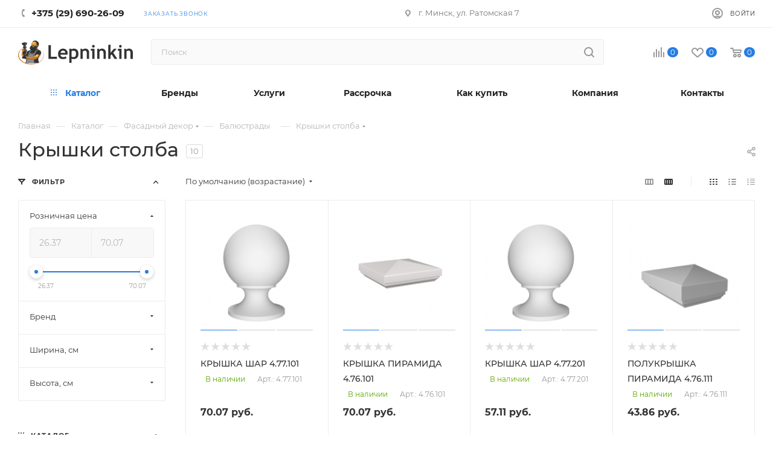

--- FILE ---
content_type: text/html; charset=UTF-8
request_url: https://lepninkin.by/catalog/fasadnyy-dekor/fasadnie-balyustrady/fasadnie-kryshki-stolba/
body_size: 128463
content:
<!DOCTYPE html>
<html xmlns="http://www.w3.org/1999/xhtml" xml:lang="ru" lang="ru"  >
<head>
	<title>Фасадный декор ‒ купить в Минске, цены на фасадную лепнину</title>
	<meta name="viewport" content="initial-scale=1.0, width=device-width" />
	<meta name="HandheldFriendly" content="true" />
	<meta name="yes" content="yes" />
	<meta name="apple-mobile-web-app-status-bar-style" content="black" />
	<meta name="SKYPE_TOOLBAR" content="SKYPE_TOOLBAR_PARSER_COMPATIBLE" />
	<meta http-equiv="Content-Type" content="text/html; charset=UTF-8" />
<meta name="keywords" content="Фасадный декор ‒ купить в Минске, цены на фасадную лепнину" />
<meta name="description" content="Ищете фасадный, архитектурный декор в Минске? Большой выбор фасадной лепнины из полиуретана и дюрополимера ждет вас в нашем интернет-магазине." />
<link href="/bitrix/js/ui/fonts/opensans/ui.font.opensans.min.css?16416387672409"  rel="stylesheet" />
<link href="/bitrix/js/main/popup/dist/main.popup.bundle.min.css?164163873023420"  rel="stylesheet" />
<link href="/bitrix/cache/css/s1/aspro_max/page_733796570026f9162df6bd2bd1decd97/page_733796570026f9162df6bd2bd1decd97_v1.css?176190348654183"  rel="stylesheet" />
<link href="/bitrix/cache/css/s1/aspro_max/default_6f608b0f617541f22f21ff830018b41e/default_6f608b0f617541f22f21ff830018b41e_v1.css?17619034867649"  rel="stylesheet" />
<link href="/bitrix/cache/css/s1/aspro_max/template_30e6d3a691796622251eaa90a09e5a87/template_30e6d3a691796622251eaa90a09e5a87_v1.css?17619034861198389"  data-template-style="true" rel="stylesheet" />
<script>if(!window.BX)window.BX={};if(!window.BX.message)window.BX.message=function(mess){if(typeof mess==='object'){for(let i in mess) {BX.message[i]=mess[i];} return true;}};</script>
<script>(window.BX||top.BX).message({'JS_CORE_LOADING':'Загрузка...','JS_CORE_NO_DATA':'- Нет данных -','JS_CORE_WINDOW_CLOSE':'Закрыть','JS_CORE_WINDOW_EXPAND':'Развернуть','JS_CORE_WINDOW_NARROW':'Свернуть в окно','JS_CORE_WINDOW_SAVE':'Сохранить','JS_CORE_WINDOW_CANCEL':'Отменить','JS_CORE_WINDOW_CONTINUE':'Продолжить','JS_CORE_H':'ч','JS_CORE_M':'м','JS_CORE_S':'с','JSADM_AI_HIDE_EXTRA':'Скрыть лишние','JSADM_AI_ALL_NOTIF':'Показать все','JSADM_AUTH_REQ':'Требуется авторизация!','JS_CORE_WINDOW_AUTH':'Войти','JS_CORE_IMAGE_FULL':'Полный размер'});</script>
<script src="/bitrix/js/main/core/core.min.js?1641638732260887"></script>
<script>BX.setJSList(['/bitrix/js/main/core/core_ajax.js','/bitrix/js/main/core/core_promise.js','/bitrix/js/main/polyfill/promise/js/promise.js','/bitrix/js/main/loadext/loadext.js','/bitrix/js/main/loadext/extension.js','/bitrix/js/main/polyfill/promise/js/promise.js','/bitrix/js/main/polyfill/find/js/find.js','/bitrix/js/main/polyfill/includes/js/includes.js','/bitrix/js/main/polyfill/matches/js/matches.js','/bitrix/js/ui/polyfill/closest/js/closest.js','/bitrix/js/main/polyfill/fill/main.polyfill.fill.js','/bitrix/js/main/polyfill/find/js/find.js','/bitrix/js/main/polyfill/matches/js/matches.js','/bitrix/js/main/polyfill/core/dist/polyfill.bundle.js','/bitrix/js/main/core/core.js','/bitrix/js/main/polyfill/intersectionobserver/js/intersectionobserver.js','/bitrix/js/main/lazyload/dist/lazyload.bundle.js','/bitrix/js/main/polyfill/core/dist/polyfill.bundle.js','/bitrix/js/main/parambag/dist/parambag.bundle.js']);
BX.setCSSList(['/bitrix/js/main/lazyload/dist/lazyload.bundle.css','/bitrix/js/main/parambag/dist/parambag.bundle.css']);</script>
<script>(window.BX||top.BX).message({'pull_server_enabled':'N','pull_config_timestamp':'0','pull_guest_mode':'N','pull_guest_user_id':'0'});(window.BX||top.BX).message({'PULL_OLD_REVISION':'Для продолжения корректной работы с сайтом необходимо перезагрузить страницу.'});</script>
<script>(window.BX||top.BX).message({'LANGUAGE_ID':'ru','FORMAT_DATE':'DD.MM.YYYY','FORMAT_DATETIME':'DD.MM.YYYY HH:MI:SS','COOKIE_PREFIX':'BITRIX_SM','SERVER_TZ_OFFSET':'10800','UTF_MODE':'Y','SITE_ID':'s1','SITE_DIR':'/','USER_ID':'','SERVER_TIME':'1768825816','USER_TZ_OFFSET':'0','USER_TZ_AUTO':'Y','bitrix_sessid':'537eb9bf193e886b6fd93c448b2c9961'});</script>

<script src="/bitrix/js/pull/protobuf/protobuf.min.js?164163877076433"></script>
<script src="/bitrix/js/pull/protobuf/model.min.js?164163877014190"></script>
<script src="/bitrix/js/rest/client/rest.client.min.js?16416387019240"></script>
<script src="/bitrix/js/pull/client/pull.client.min.js?164163877043841"></script>
<script src="/bitrix/js/main/ajax.min.js?164163874822194"></script>
<script src="/bitrix/js/main/popup/dist/main.popup.bundle.min.js?164163873061026"></script>
<script src="/bitrix/js/currency/currency-core/dist/currency-core.bundle.min.js?16416387012842"></script>
<script src="/bitrix/js/currency/core_currency.min.js?1641638701833"></script>
<script>BX.setJSList(['/bitrix/templates/aspro_max/components/bitrix/catalog/main/script.js','/bitrix/components/aspro/smartseo.tags.max/templates/.default/script.js','/bitrix/templates/aspro_max/components/bitrix/news.list/landings_list/script.js','/bitrix/templates/aspro_max/components/bitrix/catalog.smart.filter/main_ajax/script.js','/bitrix/templates/aspro_max/js/asproFilterHelper.js','/bitrix/templates/aspro_max/js/jquery.history.js','/bitrix/templates/aspro_max/components/bitrix/menu/left_front_catalog/script.js','/bitrix/templates/aspro_max/js/observer.js','/bitrix/templates/aspro_max/js/jquery.actual.min.js','/bitrix/templates/aspro_max/js/jqModal.js','/bitrix/templates/aspro_max/vendor/js/bootstrap.js','/bitrix/templates/aspro_max/vendor/js/jquery.appear.js','/bitrix/templates/aspro_max/vendor/js/ripple.js','/bitrix/templates/aspro_max/vendor/js/velocity/velocity.js','/bitrix/templates/aspro_max/vendor/js/velocity/velocity.ui.js','/bitrix/templates/aspro_max/js/browser.js','/bitrix/templates/aspro_max/js/jquery.uniform.min.js','/bitrix/templates/aspro_max/vendor/js/sticky-sidebar.js','/bitrix/templates/aspro_max/js/jquery.validate.min.js','/bitrix/templates/aspro_max/js/jquery.inputmask.bundle.min.js','/bitrix/templates/aspro_max/js/jquery.easing.1.3.js','/bitrix/templates/aspro_max/js/equalize.min.js','/bitrix/templates/aspro_max/js/jquery.alphanumeric.js','/bitrix/templates/aspro_max/js/jquery.cookie.js','/bitrix/templates/aspro_max/js/jquery.plugin.min.js','/bitrix/templates/aspro_max/js/jquery.countdown.min.js','/bitrix/templates/aspro_max/js/jquery.countdown-ru.js','/bitrix/templates/aspro_max/js/jquery.ikSelect.js','/bitrix/templates/aspro_max/js/jquery.mobile.custom.touch.min.js','/bitrix/templates/aspro_max/js/jquery.dotdotdot.js','/bitrix/templates/aspro_max/js/rating_likes.js','/bitrix/templates/aspro_max/js/buy_services.js','/bitrix/templates/aspro_max/js/mobile.js','/bitrix/templates/aspro_max/js/jquery.mousewheel.min.js','/bitrix/templates/aspro_max/js/jquery.mCustomScrollbar.js','/bitrix/templates/aspro_max/js/scrollTabs.js','/bitrix/templates/aspro_max/js/main.js','/bitrix/templates/aspro_max/js/blocks/blocks.js','/bitrix/components/bitrix/search.title/script.js','/bitrix/templates/aspro_max/components/bitrix/search.title/mega_menu/script.js','/bitrix/templates/aspro_max/components/bitrix/menu/menu_in_burger/script.js','/bitrix/templates/aspro_max/components/bitrix/news.list/banners/script.js','/bitrix/components/arturgolubev/search.title/script.js','/bitrix/templates/aspro_max/components/arturgolubev/search.title/corp/script.js','/bitrix/templates/aspro_max/components/bitrix/menu/top/script.js','/bitrix/components/aspro/marketing.popup.max/templates/.default/script.js','/bitrix/templates/aspro_max/components/arturgolubev/search.title/fixed/script.js','/bitrix/templates/aspro_max/js/custom.js','/bitrix/templates/aspro_max/components/bitrix/catalog.section/catalog_block/script.js']);</script>
<script>BX.setCSSList(['/bitrix/templates/aspro_max/components/bitrix/catalog/main/style.css','/bitrix/templates/aspro_max/components/bitrix/catalog.smart.filter/main_ajax/style.css','/bitrix/templates/aspro_max/components/bitrix/menu/left_front_catalog/style.css','/bitrix/components/aspro/smartseo.content.max/templates/.default/style.css','/bitrix/templates/aspro_max/css/fonts/montserrat/css/montserrat.min.css','/bitrix/templates/aspro_max/css/blocks/dark-light-theme.css','/bitrix/templates/aspro_max/css/colored.css','/bitrix/templates/aspro_max/vendor/css/bootstrap.css','/bitrix/templates/aspro_max/css/styles.css','/bitrix/templates/aspro_max/css/blocks/blocks.css','/bitrix/templates/aspro_max/css/blocks/common.blocks/counter-state/counter-state.css','/bitrix/templates/aspro_max/css/banners.css','/bitrix/templates/aspro_max/css/menu.css','/bitrix/templates/aspro_max/css/catalog.css','/bitrix/templates/aspro_max/css/jquery.mCustomScrollbar.min.css','/bitrix/templates/aspro_max/vendor/css/ripple.css','/bitrix/templates/aspro_max/css/left_block_main_page.css','/bitrix/templates/aspro_max/css/stores.css','/bitrix/templates/aspro_max/css/yandex_map.css','/bitrix/templates/aspro_max/css/buy_services.css','/bitrix/templates/aspro_max/css/header_fixed.css','/bitrix/templates/aspro_max/ajax/ajax.css','/bitrix/templates/aspro_max/components/arturgolubev/search.title/corp/style.css','/bitrix/templates/aspro_max/components/bitrix/breadcrumb/main/style.css','/bitrix/templates/aspro_max/css/footer.css','/bitrix/components/aspro/marketing.popup.max/templates/.default/style.css','/bitrix/templates/aspro_max/styles.css','/bitrix/templates/aspro_max/template_styles.css','/bitrix/templates/aspro_max/css/header.css','/bitrix/templates/aspro_max/css/media.css','/bitrix/templates/aspro_max/css/h1-medium.css','/bitrix/templates/aspro_max/themes/12/theme.css','/bitrix/templates/aspro_max/css/widths/width-3.css','/bitrix/templates/aspro_max/css/fonts/font-10.css','/bitrix/templates/aspro_max/css/custom.css','/bitrix/templates/aspro_max/components/bitrix/catalog.section/catalog_block/style.css','/bitrix/templates/aspro_max/css/animation/animation_ext.css']);</script>
<script data-skip-moving='true'>window['asproRecaptcha'] = {params: {'recaptchaColor':'','recaptchaLogoShow':'','recaptchaSize':'','recaptchaBadge':'','recaptchaLang':'ru'},key: '6LdoJ_0rAAAAAPQiRx3emKSDV0v6Stl-TE1y29hj',ver: '3'};</script>
<script data-skip-moving='true'>!function(c,t,n,p){function s(e){var a=t.getElementById(e);if(a&&!(a.className.indexOf("g-recaptcha")<0)&&c.grecaptcha)if("3"==c[p].ver)a.innerHTML='<textarea class="g-recaptcha-response" style="display:none;resize:0;" name="g-recaptcha-response"></textarea>',grecaptcha.ready(function(){grecaptcha.execute(c[p].key,{action:"maxscore"}).then(function(e){a.innerHTML='<textarea class="g-recaptcha-response" style="display:none;resize:0;" name="g-recaptcha-response">'+e+"</textarea>"})});else{if(a.children.length)return;var r=grecaptcha.render(e,{sitekey:c[p].key+"",theme:c[p].params.recaptchaColor+"",size:c[p].params.recaptchaSize+"",callback:"onCaptchaVerify"+c[p].params.recaptchaSize,badge:c[p].params.recaptchaBadge});$(a).attr("data-widgetid",r)}}c.onLoadRenderRecaptcha=function(){var e=[];for(var a in c[n].args)if(c[n].args.hasOwnProperty(a)){var r=c[n].args[a][0];-1==e.indexOf(r)&&(e.push(r),s(r))}c[n]=function(e){s(e)}},c[n]=c[n]||function(){var e,a,r;c[n].args=c[n].args||[],c[n].args.push(arguments),a="recaptchaApiLoader",(e=t).getElementById(a)||((r=e.createElement("script")).id=a,r.src="//www.google.com/recaptcha/api.js?hl="+c[p].params.recaptchaLang+"&onload=onLoadRenderRecaptcha&render="+("3"==c[p].ver?c[p].key:"explicit"),e.head.appendChild(r))}}(window,document,"renderRecaptchaById","asproRecaptcha");</script>
<script data-skip-moving='true'>!function(){function d(a){for(var e=a;e;)if("form"===(e=e.parentNode).nodeName.toLowerCase())return e;return null}function i(a){var e=[],t=null,n=!1;void 0!==a&&(n=null!==a),t=n?a.getElementsByTagName("input"):document.getElementsByName("captcha_word");for(var r=0;r<t.length;r++)"captcha_word"===t[r].name&&e.push(t[r]);return e}function l(a){for(var e=[],t=a.getElementsByTagName("img"),n=0;n<t.length;n++)!/\/bitrix\/tools\/captcha.php\?(captcha_code|captcha_sid)=[^>]*?/i.test(t[n].src)&&"captcha"!==t[n].id||e.push(t[n]);return e}function h(a){var e="recaptcha-dynamic-"+(new Date).getTime();if(null!==document.getElementById(e)){for(var t=null;t=Math.floor(65535*Math.random()),null!==document.getElementById(e+t););e+=t}var n=document.createElement("div");n.id=e,n.className="g-recaptcha",n.attributes["data-sitekey"]=window.asproRecaptcha.key,a.parentNode&&(a.parentNode.className+=" recaptcha_text",a.parentNode.replaceChild(n,a)),"3"==window.asproRecaptcha.ver&&(a.closest(".captcha-row").style.display="none"),renderRecaptchaById(e)}function a(){for(var a,e,t,n,r=function(){var a=i(null);if(0===a.length)return[];for(var e=[],t=0;t<a.length;t++){var n=d(a[t]);null!==n&&e.push(n)}return e}(),c=0;c<r.length;c++){var o=r[c],p=i(o);if(0!==p.length){var s=l(o);if(0!==s.length){for(a=0;a<p.length;a++)h(p[a]);for(a=0;a<s.length;a++)t=s[a],n="[data-uri]",t.attributes.src=n,t.style.display="none","src"in t&&(t.parentNode&&-1===t.parentNode.className.indexOf("recaptcha_tmp_img")&&(t.parentNode.className+=" recaptcha_tmp_img"),t.src=n);e=o,"function"==typeof $&&$(e).find(".captcha-row label > span").length&&$(e).find(".captcha-row label > span").html(BX.message("RECAPTCHA_TEXT")+' <span class="star">*</span>')}}}}document.addEventListener?document.addEventListener("DOMNodeInserted",function(){try{return(function(){if("undefined"!=typeof renderRecaptchaById)for(var a=document.getElementsByClassName("g-recaptcha"),e=0;e<a.length;e++){var t=a[e];if(0===t.innerHTML.length){var n=t.id;if("string"==typeof n&&0!==n.length){if("3"==window.asproRecaptcha.ver)t.closest(".captcha-row").style.display="none";else if("function"==typeof $){var r=$(t).closest(".captcha-row");r.length&&(r.addClass(window.asproRecaptcha.params.recaptchaSize+" logo_captcha_"+window.asproRecaptcha.params.recaptchaLogoShow+" "+window.asproRecaptcha.params.recaptchaBadge),r.find(".captcha_image").addClass("recaptcha_tmp_img"),r.find(".captcha_input").addClass("recaptcha_text"),"invisible"!==window.asproRecaptcha.params.recaptchaSize&&(r.find("input.recaptcha").length||$('<input type="text" class="recaptcha" value="" />').appendTo(r)))}renderRecaptchaById(n)}}}}(),window.renderRecaptchaById&&window.asproRecaptcha&&window.asproRecaptcha.key)?(a(),!0):(console.error("Bad captcha keys or module error"),!0)}catch(a){return console.error(a),!0}},!1):console.warn("Your browser does not support dynamic ReCaptcha replacement")}();</script>
<script>
					(function () {
						"use strict";
						var counter = function ()
						{
							var cookie = (function (name) {
								var parts = ("; " + document.cookie).split("; " + name + "=");
								if (parts.length == 2) {
									try {return JSON.parse(decodeURIComponent(parts.pop().split(";").shift()));}
									catch (e) {}
								}
							})("BITRIX_CONVERSION_CONTEXT_s1");
							if (cookie && cookie.EXPIRE >= BX.message("SERVER_TIME"))
								return;
							var request = new XMLHttpRequest();
							request.open("POST", "/bitrix/tools/conversion/ajax_counter.php", true);
							request.setRequestHeader("Content-type", "application/x-www-form-urlencoded");
							request.send(
								"SITE_ID="+encodeURIComponent("s1")+
								"&sessid="+encodeURIComponent(BX.bitrix_sessid())+
								"&HTTP_REFERER="+encodeURIComponent(document.referrer)
							);
						};
						if (window.frameRequestStart === true)
							BX.addCustomEvent("onFrameDataReceived", counter);
						else
							BX.ready(counter);
					})();
				</script>
<script>BX.message({'PHONE':'Телефон','FAST_VIEW':'Быстрый просмотр','TABLES_SIZE_TITLE':'Подбор размера','SOCIAL':'Социальные сети','DESCRIPTION':'Описание магазина','ITEMS':'Товары','LOGO':'Логотип','REGISTER_INCLUDE_AREA':'Текст о регистрации','AUTH_INCLUDE_AREA':'Текст об авторизации','FRONT_IMG':'Изображение компании','EMPTY_CART':'пуста','CATALOG_VIEW_MORE':'... Показать все','CATALOG_VIEW_LESS':'... Свернуть','JS_REQUIRED':'Заполните это поле','JS_FORMAT':'Неверный формат','JS_FILE_EXT':'Недопустимое расширение файла','JS_PASSWORD_COPY':'Пароли не совпадают','JS_PASSWORD_LENGTH':'Минимум 6 символов','JS_ERROR':'Неверно заполнено поле','JS_FILE_SIZE':'Максимальный размер 5мб','JS_FILE_BUTTON_NAME':'Выберите файл','JS_FILE_DEFAULT':'Прикрепите файл','JS_DATE':'Некорректная дата','JS_DATETIME':'Некорректная дата/время','JS_REQUIRED_LICENSES':'Согласитесь с условиями','JS_REQUIRED_OFFER':'Согласитесь с условиями','LICENSE_PROP':'Согласие на обработку персональных данных','LOGIN_LEN':'Введите минимум {0} символа','FANCY_CLOSE':'Закрыть','FANCY_NEXT':'Следующий','FANCY_PREV':'Предыдущий','TOP_AUTH_REGISTER':'Регистрация','CALLBACK':'Заказать звонок','ASK':'Задать вопрос','REVIEW':'Оставить отзыв','S_CALLBACK':'Заказать звонок','UNTIL_AKC':'До конца акции','TITLE_QUANTITY_BLOCK':'Остаток','TITLE_QUANTITY':'шт','TOTAL_SUMM_ITEM':'Общая стоимость ','SUBSCRIBE_SUCCESS':'Вы успешно подписались','RECAPTCHA_TEXT':'Подтвердите, что вы не робот','JS_RECAPTCHA_ERROR':'Пройдите проверку','COUNTDOWN_SEC':'сек','COUNTDOWN_MIN':'мин','COUNTDOWN_HOUR':'час','COUNTDOWN_DAY0':'дн','COUNTDOWN_DAY1':'дн','COUNTDOWN_DAY2':'дн','COUNTDOWN_WEAK0':'Недель','COUNTDOWN_WEAK1':'Неделя','COUNTDOWN_WEAK2':'Недели','COUNTDOWN_MONTH0':'Месяцев','COUNTDOWN_MONTH1':'Месяц','COUNTDOWN_MONTH2':'Месяца','COUNTDOWN_YEAR0':'Лет','COUNTDOWN_YEAR1':'Год','COUNTDOWN_YEAR2':'Года','COUNTDOWN_COMPACT_SEC':'с','COUNTDOWN_COMPACT_MIN':'м','COUNTDOWN_COMPACT_HOUR':'ч','COUNTDOWN_COMPACT_DAY':'д','COUNTDOWN_COMPACT_WEAK':'н','COUNTDOWN_COMPACT_MONTH':'м','COUNTDOWN_COMPACT_YEAR0':'л','COUNTDOWN_COMPACT_YEAR1':'г','CATALOG_PARTIAL_BASKET_PROPERTIES_ERROR':'Заполнены не все свойства у добавляемого товара','CATALOG_EMPTY_BASKET_PROPERTIES_ERROR':'Выберите свойства товара, добавляемые в корзину в параметрах компонента','CATALOG_ELEMENT_NOT_FOUND':'Элемент не найден','ERROR_ADD2BASKET':'Ошибка добавления товара в корзину','CATALOG_SUCCESSFUL_ADD_TO_BASKET':'Успешное добавление товара в корзину','ERROR_BASKET_TITLE':'Ошибка корзины','ERROR_BASKET_PROP_TITLE':'Выберите свойства, добавляемые в корзину','ERROR_BASKET_BUTTON':'Выбрать','BASKET_TOP':'Корзина в шапке','ERROR_ADD_DELAY_ITEM':'Ошибка отложенной корзины','VIEWED_TITLE':'Ранее вы смотрели','VIEWED_BEFORE':'Ранее вы смотрели','BEST_TITLE':'Лучшие предложения','CT_BST_SEARCH_BUTTON':'Поиск','CT_BST_SEARCH2_BUTTON':'Найти','BASKET_PRINT_BUTTON':'Распечатать','BASKET_CLEAR_ALL_BUTTON':'Очистить','BASKET_QUICK_ORDER_BUTTON':'Быстрый заказ','BASKET_CONTINUE_BUTTON':'Продолжить покупки','BASKET_ORDER_BUTTON':'Оформить заказ','SHARE_BUTTON':'Поделиться','BASKET_CHANGE_TITLE':'Ваш заказ','BASKET_CHANGE_LINK':'Изменить','MORE_INFO_SKU':'Купить','FROM':'от','BEFORE':'до','TITLE_BLOCK_VIEWED_NAME':'Ранее вы смотрели','T_BASKET':'Корзина','FILTER_EXPAND_VALUES':'Показать все','FILTER_HIDE_VALUES':'Свернуть','FULL_ORDER':'Полный заказ','CUSTOM_COLOR_CHOOSE':'Выбрать','CUSTOM_COLOR_CANCEL':'Отмена','S_MOBILE_MENU':'Меню','MAX_T_MENU_BACK':'Назад','MAX_T_MENU_CALLBACK':'Обратная связь','MAX_T_MENU_CONTACTS_TITLE':'Будьте на связи','SEARCH_TITLE':'Поиск','SOCIAL_TITLE':'Оставайтесь на связи','HEADER_SCHEDULE':'Время работы','SEO_TEXT':'SEO описание','COMPANY_IMG':'Картинка компании','COMPANY_TEXT':'Описание компании','CONFIG_SAVE_SUCCESS':'Настройки сохранены','CONFIG_SAVE_FAIL':'Ошибка сохранения настроек','ITEM_ECONOMY':'Экономия','ITEM_ARTICLE':'Артикул: ','JS_FORMAT_ORDER':'имеет неверный формат','JS_BASKET_COUNT_TITLE':'В корзине товаров на SUMM','POPUP_VIDEO':'Видео','POPUP_GIFT_TEXT':'Нашли что-то особенное? Намекните другу о подарке!','ORDER_FIO_LABEL':'Ф.И.О.','ORDER_PHONE_LABEL':'Телефон','ORDER_REGISTER_BUTTON':'Регистрация','PRICES_TYPE':'Варианты цен','FILTER_HELPER_VALUES':' знач.','SHOW_MORE_SCU_MAIN':'Еще #COUNT#','SHOW_MORE_SCU_1':'предложение','SHOW_MORE_SCU_2':'предложения','SHOW_MORE_SCU_3':'предложений','PARENT_ITEM_NOT_FOUND':'Не найден основной товар для услуги в корзине. Обновите страницу и попробуйте снова.'})</script>
<meta name="theme-color" content="#257de3">
<style>:root{--theme-base-color: #257de3;--theme-base-opacity-color: #257de31a;--theme-base-color-hue:212;--theme-base-color-saturation:77%;--theme-base-color-lightness:52%;}</style>
<script data-skip-moving="true">window.lazySizesConfig = window.lazySizesConfig || {};lazySizesConfig.loadMode = 1;lazySizesConfig.expand = 200;lazySizesConfig.expFactor = 1;lazySizesConfig.hFac = 0.1;window.lazySizesConfig.lazyClass = "lazy";</script>
<script src="/bitrix/templates/aspro_max/js/lazysizes.min.js" data-skip-moving="true" defer=""></script>
<script src="/bitrix/templates/aspro_max/js/ls.unveilhooks.min.js" data-skip-moving="true" defer=""></script>
<link href="/bitrix/templates/aspro_max/css/print.css?164163923823580" data-template-style="true" rel="stylesheet" media="print">
					<script data-skip-moving="true" src="/bitrix/js/aspro.max/jquery-2.1.3.min.js"></script>
					<script data-skip-moving="true" src="/bitrix/templates/aspro_max/js/speed.min.js?=1641639235"></script>
<link rel="shortcut icon" href="/favicon.ico" type="image/x-icon" />
<link rel="apple-touch-icon" sizes="180x180" href="/upload/CMax/50d/wq8eoxiqzo9w60uy1gsdiwe6as5e7tn3.png" />
<meta property="ya:interaction" content="XML_FORM" />
<meta property="ya:interaction:url" content="https://lepninkin.by/catalog/fasadnyy-dekor/fasadnie-balyustrady/fasadnie-kryshki-stolba/?mode=xml" />
<meta property="og:image" content="https://lepninkin.by/logo.png" />
<link rel="image_src" href="https://lepninkin.by/logo.png"  />
<meta property="og:title" content="Фасадный декор ‒ купить в Минске, цены на фасадную лепнину" />
<meta property="og:type" content="website" />
<meta property="og:url" content="https://lepninkin.by/catalog/fasadnyy-dekor/fasadnie-balyustrady/fasadnie-kryshki-stolba/" />
<meta property="og:description" content="Ищете фасадный, архитектурный декор в Минске? Большой выбор фасадной лепнины из полиуретана и дюрополимера ждет вас в нашем интернет-магазине." />

<script  src="/bitrix/cache/js/s1/aspro_max/template_078e4c931e17ac64b1c5f1046e3ab402/template_078e4c931e17ac64b1c5f1046e3ab402_v1.js?1761903486710363"></script>
<script  src="/bitrix/cache/js/s1/aspro_max/page_48ad7e72020dca604e05a6d34edcd95e/page_48ad7e72020dca604e05a6d34edcd95e_v1.js?176190348680524"></script>
<script  src="/bitrix/cache/js/s1/aspro_max/default_12e6b607a3bd3485e6f09eea624ef02a/default_12e6b607a3bd3485e6f09eea624ef02a_v1.js?17619034866545"></script>
<script>var _ba = _ba || []; _ba.push(["aid", "5b70be904848ccd9cc1da3e8f0fc3248"]); _ba.push(["host", "lepninkin.by"]); (function() {var ba = document.createElement("script"); ba.type = "text/javascript"; ba.async = true;ba.src = (document.location.protocol == "https:" ? "https://" : "http://") + "bitrix.info/ba.js";var s = document.getElementsByTagName("script")[0];s.parentNode.insertBefore(ba, s);})();</script>

			<!-- Google Tag Manager -->
<script>(function(w,d,s,l,i){w[l]=w[l]||[];w[l].push({'gtm.start':
new Date().getTime(),event:'gtm.js'});var f=d.getElementsByTagName(s)[0],
j=d.createElement(s),dl=l!='dataLayer'?'&l='+l:'';j.async=true;j.src=
'https://www.googletagmanager.com/gtm.js?id='+i+dl;f.parentNode.insertBefore(j,f);
})(window,document,'script','dataLayer','GTM-TB87KK6');</script>
<!-- End Google Tag Manager --></head>
<body class=" site_s1  fill_bg_n catalog-delayed-btn-Y theme-default" id="main" data-site="/">
		
	<div id="panel"></div>
<!-- Google Tag Manager (noscript) -->
<noscript><iframe src="https://www.googletagmanager.com/ns.html?id=GTM-TB87KK6"
height="0" width="0" style="display:none;visibility:hidden"></iframe></noscript>
<!-- End Google Tag Manager (noscript) -->
				<!--'start_frame_cache_basketitems-component-block'-->												<div id="ajax_basket"></div>
					<!--'end_frame_cache_basketitems-component-block'-->						<div class="cd-modal-bg"></div>
		<script data-skip-moving="true">var solutionName = 'arMaxOptions';</script>
		<script src="/bitrix/templates/aspro_max/js/setTheme.php?site_id=s1&site_dir=/" data-skip-moving="true"></script>
		<script>window.onload=function(){window.basketJSParams = window.basketJSParams || [];window.dataLayer = window.dataLayer || [];}
		BX.message({'MIN_ORDER_PRICE_TEXT':'<b>Минимальная сумма заказа #PRICE#<\/b><br/>Пожалуйста, добавьте еще товаров в корзину','LICENSES_TEXT':'Я согласен на <a href=\"/include/licenses_detail.php\" target=\"_blank\">обработку персональных данных<\/a>','OFFER_TEXT':'Согласен с <a href=\"/include/offer_detail.php\" target=\"_blank\">публичной офертой<\/a>'});
		arAsproOptions.PAGES.FRONT_PAGE = window[solutionName].PAGES.FRONT_PAGE = "";arAsproOptions.PAGES.BASKET_PAGE = window[solutionName].PAGES.BASKET_PAGE = "";arAsproOptions.PAGES.ORDER_PAGE = window[solutionName].PAGES.ORDER_PAGE = "";arAsproOptions.PAGES.PERSONAL_PAGE = window[solutionName].PAGES.PERSONAL_PAGE = "";arAsproOptions.PAGES.CATALOG_PAGE = window[solutionName].PAGES.CATALOG_PAGE = "1";</script>
		<div class="wrapper1  header_bglight bg_none long_header colored_header with_left_block  catalog_page basket_normal basket_fill_WHITE side_LEFT block_side_NORMAL catalog_icons_Y banner_auto with_fast_view mheader-v1 header-v7 header-font-lower_Y regions_N title_position_LEFT fill_ footer-v1 front-vindex1 mfixed_Y mfixed_view_scroll_top title-v1 lazy_Y with_phones compact-catalog normal-catalog-img landing-filter big-banners-mobile-normal bottom-icons-panel-N compact-breadcrumbs-Y catalog-delayed-btn-Y  ">

<div class="mega_fixed_menu scrollblock">
	<div class="maxwidth-theme">
		<svg class="svg svg-close" width="14" height="14" viewBox="0 0 14 14">
		  <path data-name="Rounded Rectangle 568 copy 16" d="M1009.4,953l5.32,5.315a0.987,0.987,0,0,1,0,1.4,1,1,0,0,1-1.41,0L1008,954.4l-5.32,5.315a0.991,0.991,0,0,1-1.4-1.4L1006.6,953l-5.32-5.315a0.991,0.991,0,0,1,1.4-1.4l5.32,5.315,5.31-5.315a1,1,0,0,1,1.41,0,0.987,0.987,0,0,1,0,1.4Z" transform="translate(-1001 -946)"></path>
		</svg>
		<i class="svg svg-close mask arrow"></i>
		<div class="row">
			<div class="col-md-9">
				<div class="left_menu_block">
					<div class="logo_block flexbox flexbox--row align-items-normal">
						<div class="logo colored">
							<a href="/"><svg width="231" height="48" viewBox="0 0 231 48" fill="none" xmlns="http://www.w3.org/2000/svg">
<path d="M51.3083 26.0045C53.2972 36.0648 43.7786 45.3697 30.0454 46.7774C16.3595 48.1852 3.62068 41.1808 1.67908 31.1205C-0.120452 22.056 7.45652 13.6095 19.0114 11C6.65147 13.5065 -1.58849 22.3307 0.258397 31.8072C2.29471 42.1078 15.4597 49.2839 29.6665 47.8075C43.8733 46.3311 53.7708 36.7858 51.7345 26.4852C51.0241 22.88 48.9878 19.6868 46.0044 17.0774C48.7984 19.5838 50.6453 22.6397 51.3083 26.0045Z" fill="#C9742A"/>
<path d="M61 36.8445V9.02393H65.8113V32.4667H78.0458V36.8445H61Z" class="fill-dark-light" fill="#000"/>
<path d="M99.3532 28.1359H85.1941C85.2858 29.7364 85.8356 31.0074 86.8437 31.9018C87.8518 32.7962 89.1807 33.2669 90.8761 33.2669C92.9839 33.2669 94.5877 32.7021 95.6874 31.5723L97.4745 35.197C95.8249 36.5621 93.3963 37.2211 90.1887 37.2211C87.1645 37.2211 84.7817 36.3267 83.0405 34.4909C81.2993 32.655 80.3828 30.1601 80.3828 26.8649C80.3828 23.6639 81.3451 21.0748 83.2696 19.0977C85.1941 17.1206 87.5311 16.1321 90.2346 16.1321C93.1214 16.1321 95.4125 17.0265 97.1537 18.7682C98.8949 20.5099 99.7656 22.7695 99.7656 25.4998C99.7197 26.0647 99.6281 26.9591 99.3532 28.1359ZM85.3774 24.5583H95.0917C94.7709 21.5926 93.1672 20.0863 90.2804 20.0863C87.6685 20.0863 86.0189 21.5926 85.3774 24.5583Z" class="fill-dark-light" fill="#000"/>
<path d="M107.693 36.3267V44.8H103.065V16.5087H107.693V17.8738C108.838 16.697 110.259 16.1321 111.954 16.1321C118.278 16.1321 121.439 19.7097 121.439 26.8649C121.439 30.2071 120.569 32.7491 118.828 34.5379C117.086 36.3267 114.704 37.2211 111.679 37.2211C110.213 37.2211 108.884 36.9387 107.693 36.3267ZM107.693 21.4985V32.1842C108.518 32.8904 109.526 33.2199 110.625 33.2199C112.779 33.2199 114.291 32.7021 115.208 31.6664C116.124 30.6308 116.582 28.9832 116.582 26.7237C116.582 24.3229 116.124 22.6283 115.208 21.6397C114.291 20.6512 112.733 20.1804 110.625 20.1804C109.526 20.1334 108.563 20.6041 107.693 21.4985Z" class="fill-dark-light" fill="#000"/>
<path d="M138.256 36.8446V25.0761C138.256 23.3344 137.935 22.0634 137.294 21.2631C136.652 20.4629 135.598 20.0863 134.132 20.0863C133.445 20.0863 132.712 20.2746 131.978 20.6982C131.199 21.0748 130.604 21.5926 130.191 22.1575V36.8446H125.563V16.5087H128.908L129.779 18.3916C131.016 16.8853 132.895 16.1321 135.323 16.1321C137.66 16.1321 139.539 16.8382 140.914 18.2975C142.288 19.7568 142.976 21.7809 142.976 24.37V36.8446H138.256Z" class="fill-dark-light" fill="#000"/>
<path d="M149.116 36.8445V20.4157H146.596V16.5086H153.79V36.8445H149.116ZM151.499 8.60022C152.232 8.60022 152.873 8.88266 153.377 9.40047C153.881 9.91828 154.156 10.5773 154.156 11.3305C154.156 12.0837 153.881 12.7427 153.377 13.2605C152.873 13.7783 152.232 14.0608 151.499 14.0608C150.766 14.0608 150.124 13.7783 149.62 13.2605C149.116 12.7427 148.841 12.0837 148.841 11.3305C148.841 10.5773 149.116 9.91828 149.62 9.40047C150.124 8.88266 150.72 8.60022 151.499 8.60022Z" class="fill-dark-light" fill="#000"/>
<path d="M171.89 36.8446V25.0761C171.89 23.3344 171.569 22.0634 170.927 21.2631C170.286 20.4629 169.232 20.0863 167.766 20.0863C167.078 20.0863 166.345 20.2746 165.612 20.6982C164.833 21.0748 164.237 21.5926 163.825 22.1575V36.8446H159.197V16.5087H162.542L163.412 18.3916C164.65 16.8853 166.528 16.1321 168.957 16.1321C171.294 16.1321 173.173 16.8382 174.547 18.2975C175.922 19.7568 176.609 21.7809 176.609 24.37V36.8446H171.89Z" class="fill-dark-light" fill="#000"/>
<path d="M194.159 36.8446L188.34 27.6181L186.14 30.0189V36.7975H181.512V8.92982L186.14 7.80005V24.323L192.738 16.5087H198.283L191.593 24.2288L199.658 36.8446H194.159Z" class="fill-dark-light" fill="#000"/>
<path d="M203.507 36.8445V20.4157H200.987V16.5086H208.181V36.8445H203.507ZM205.89 8.60022C206.623 8.60022 207.264 8.88266 207.768 9.40047C208.272 9.91828 208.547 10.5773 208.547 11.3305C208.547 12.0837 208.272 12.7427 207.768 13.2605C207.264 13.7783 206.623 14.0608 205.89 14.0608C205.156 14.0608 204.515 13.7783 204.011 13.2605C203.507 12.7427 203.232 12.0837 203.232 11.3305C203.232 10.5773 203.507 9.91828 204.011 9.40047C204.515 8.88266 205.156 8.60022 205.89 8.60022Z" class="fill-dark-light" fill="#000"/>
<path d="M226.28 36.8446V25.0761C226.28 23.3344 225.96 22.0634 225.318 21.2631C224.677 20.4629 223.623 20.0863 222.156 20.0863C221.469 20.0863 220.736 20.2746 220.003 20.6982C219.224 21.0748 218.628 21.5926 218.216 22.1575V36.8446H213.588V16.5087H216.933L217.803 18.3916C219.04 16.8853 220.919 16.1321 223.348 16.1321C225.685 16.1321 227.563 16.8382 228.938 18.2975C230.313 19.7568 231 21.7809 231 24.37V36.8446H226.28Z" class="fill-dark-light" fill="#000"/>
<path d="M12.885 29.3289C12.885 29.3289 14.811 26.4352 15.9041 25.5002C16.9972 24.5208 18.1424 22.8736 18.6108 22.2503C19.0793 21.627 20.2765 21.2263 20.9011 20.8702C21.5258 20.514 22.2545 19.4901 23.712 19.401C25.2215 19.312 27.5119 18.4661 28.657 18.4661C29.8022 18.4661 29.9063 17.4422 29.9063 17.4422L37.8183 14.5929C37.8183 14.5929 38.2868 16.997 38.8073 17.5312C39.3279 18.0654 39.5881 17.7983 40.3169 18.199C41.0456 18.5997 44.1688 19.6682 44.9496 21.0037C45.7824 22.3839 46.4591 23.0517 46.0947 25.055C45.7304 27.0584 45.0537 28.4831 43.9606 29.7296C42.8675 30.9762 42.2949 32.2227 41.8785 33.2022C41.462 34.1816 40.5771 34.3597 40.5251 35.0275C40.473 35.6953 40.3689 37.6987 40.3169 38.1439C40.2128 38.5891 40.9936 39.8801 40.9936 40.5925C40.9936 41.3048 41.7223 44.6883 41.7223 44.6883H15.4356C15.4356 44.6883 15.5918 42.2842 16.3726 39.9247C17.1533 37.5651 17.4657 36.6302 17.4657 36.6302L12.885 29.3289Z" class="fill-dark-light" fill="#000"/>
<path d="M42.1387 45H15.2795V44.7774C15.2795 44.7329 15.4877 42.3288 16.2164 39.9692C16.841 38.0104 17.2054 37.0309 17.3095 36.7638L12.6248 29.329L12.6768 29.24C12.7809 29.1064 14.6028 26.3462 15.6959 25.3667C16.6849 24.4764 17.778 23.0072 18.2985 22.2949L18.4026 22.1613C18.767 21.6716 19.4957 21.3154 20.1204 21.0483C20.3806 20.9148 20.5888 20.8257 20.7971 20.7367C20.9532 20.6477 21.1094 20.5141 21.3176 20.336C21.8381 19.8908 22.5669 19.3121 23.7641 19.223C24.4928 19.1785 25.4298 18.9559 26.3147 18.7333C27.2516 18.5107 28.1365 18.2881 28.7611 18.2881C29.646 18.2881 29.7502 17.4867 29.7502 17.4867V17.3532L38.0786 14.3704L38.1307 14.6375C38.2868 15.3053 38.7033 17.0861 39.0676 17.4867C39.3279 17.7539 39.432 17.7539 39.6923 17.7984C39.9005 17.8429 40.1607 17.8874 40.5251 18.0655C40.6813 18.1545 40.9415 18.2881 41.3059 18.4217C42.5552 18.9559 44.6373 19.8463 45.2619 20.9593C45.366 21.1374 45.4701 21.3154 45.5742 21.4935C46.2509 22.562 46.7194 23.3634 46.4071 25.1441C46.0427 27.103 45.4181 28.5722 44.2209 29.9078C43.2318 31.0653 42.6593 32.2228 42.1908 33.3358C41.9826 33.87 41.6182 34.1817 41.3059 34.4043C41.0456 34.6269 40.8374 34.8049 40.7854 35.1166C40.7333 35.3837 40.7333 35.9179 40.6813 36.4522C40.6292 37.209 40.5771 37.9659 40.5251 38.233C40.473 38.4111 40.6292 38.8562 40.7854 39.2569C40.9936 39.7466 41.1497 40.2809 41.1497 40.6816C41.1497 41.3939 41.8785 44.7329 41.8785 44.7774L42.1387 45ZM15.852 44.5993H41.5662C41.41 43.7979 40.8895 41.3048 40.8895 40.6816C40.8895 40.3254 40.6813 39.8357 40.5251 39.3905C40.3169 38.9008 40.1607 38.4556 40.2128 38.1884C40.2648 37.9213 40.3169 37.1645 40.3169 36.4522C40.3689 35.9179 40.3689 35.3837 40.421 35.0721C40.473 34.6714 40.7333 34.4043 41.0456 34.1371C41.3059 33.87 41.6182 33.6474 41.7744 33.2022C42.2428 32.0447 42.8154 30.8427 43.9085 29.6852C45.0537 28.4386 45.6783 27.014 45.9906 25.0996C46.303 23.4524 45.8345 22.7401 45.2099 21.7161C45.1057 21.538 45.0016 21.36 44.8455 21.1819C44.2729 20.1579 42.2949 19.3121 41.0977 18.8223C40.7333 18.6888 40.473 18.5552 40.2648 18.4662C40.0046 18.3326 39.7964 18.2881 39.5881 18.2436C39.3279 18.1991 39.0156 18.1545 38.6512 17.7539C38.1827 17.2641 37.8183 15.6614 37.6622 14.9936L30.2186 17.6648C30.1145 18.11 29.6981 18.7333 28.7091 18.7333C28.1886 18.7333 27.3037 18.9559 26.4188 19.134C25.4818 19.3566 24.5449 19.5792 23.7641 19.6237C22.7751 19.6682 22.1504 20.2025 21.6299 20.6031C21.4217 20.7812 21.2135 20.9148 21.0573 21.0483C20.8491 21.1819 20.5888 21.2709 20.3286 21.4045C19.756 21.6716 19.0793 21.9832 18.819 22.3839L18.7149 22.5175C18.1944 23.2298 17.1013 24.7435 16.0602 25.6784C15.1233 26.5243 13.5097 28.8838 13.1453 29.3735L17.83 36.7638L17.778 36.8529C17.778 36.8529 17.4136 37.8323 16.6849 40.1473C16.1123 41.9726 15.9041 43.9315 15.852 44.5993Z" fill="#2D3435"/>
<path d="M27.1475 10.3637C27.1475 10.2302 27.0434 8.85004 27.1475 8.22676C27.2517 7.60348 27.0955 7.24733 27.0955 6.71309C27.1476 6.17885 27.6681 4.9323 28.1886 4.21998C28.7612 3.50766 29.9584 2.03851 29.9584 2.03851L31.7803 1.50427H35.5281L38.1307 3.32958L40.1087 6.31241L41.2539 7.73704V9.51784C41.2539 9.51784 40.6292 11.2541 39.4841 12.1C38.7033 12.6787 38.3389 12.2781 38.3389 12.2781L35.3198 13.1239C35.3198 13.1239 31.52 13.5246 31.4159 13.5691C31.3638 13.5691 27.0434 13.5691 27.0434 13.5691L26.0544 12.1445L27.1475 10.3637Z" fill="#C9742A"/>
<path d="M30.2706 13.8361C29.5939 13.8361 28.6049 13.8361 27.1475 13.8361H26.9913L25.8982 12.1889L26.9393 10.319C26.9393 10.2745 26.9393 10.23 26.9393 10.141C26.8872 9.69577 26.8351 8.71634 26.9393 8.1821C26.9913 7.82594 26.9913 7.60334 26.9393 7.33622C26.9393 7.15814 26.8872 6.93555 26.8872 6.71295C26.9392 6.17871 27.4598 4.88763 28.0324 4.1308C28.6049 3.41848 29.8022 1.94933 29.8022 1.94933L29.8542 1.90481L31.8322 1.32605H35.7362L38.4429 3.2404L40.4209 6.26775L41.5661 7.7369V9.65125C41.5141 9.74029 40.8894 11.4766 39.7443 12.3224C39.3799 12.5896 39.0676 12.7231 38.7553 12.6786C38.5991 12.6786 38.4429 12.6341 38.3909 12.5896L35.4759 13.4354C34.0184 13.6135 31.7281 13.8361 31.624 13.8806C31.5199 13.8361 31.5199 13.8361 30.2706 13.8361ZM27.2516 13.3909H31.4678C31.624 13.3909 32.2486 13.3019 35.3198 12.9457L38.495 12.0553L38.5991 12.1889C38.5991 12.1889 38.6511 12.2334 38.7553 12.2334C38.9114 12.2334 39.1196 12.1444 39.3799 11.9663C40.3689 11.2094 40.9415 9.69577 41.0456 9.47317V7.78142L39.9525 6.40131L37.9745 3.463L35.4759 1.72673H31.8843L30.1665 2.21645C29.9583 2.48356 28.9693 3.6856 28.4488 4.3534C27.8762 5.06571 27.4077 6.22323 27.3557 6.75747C27.3557 6.98007 27.3557 7.11362 27.4077 7.33622C27.4598 7.60334 27.4598 7.91498 27.4077 8.31566C27.3036 8.80538 27.3557 9.78481 27.4077 10.1855V10.4081V10.4526L26.4187 12.2334L27.2516 13.3909Z" fill="#2D3435"/>
<path d="M29.9583 2.88417C29.9583 2.88417 28.8131 3.55197 28.2406 4.26428C27.668 4.9766 27.1474 6.22315 27.1474 6.75739C27.0954 7.29163 27.3036 7.64779 27.1995 8.27107C27.0954 8.89434 27.1995 10.2299 27.1995 10.408L26.1584 12.2333L27.1474 13.658H31.5199C31.5199 13.658 31.8322 13.6134 32.3007 13.5689C32.4568 13.3908 32.6651 13.2128 32.7692 13.0347C33.4979 12.0998 34.3828 10.5861 33.9143 9.51762C33.6541 8.98338 34.7992 9.0279 35.2677 8.5827C35.8403 8.04847 35.8403 7.60327 35.8403 7.38067C35.9444 6.53479 35.2677 6.17863 35.2156 5.11016C35.2156 4.70948 37.0375 3.81908 33.602 2.66157C31.4678 1.94925 29.9583 2.88417 29.9583 2.88417ZM32.8212 6.22315C32.7692 6.35671 32.0925 6.57931 32.1445 7.20259C32.2486 7.29163 32.6651 7.82587 32.5089 7.82587C31.5199 7.78135 32.0925 8.62722 31.9363 9.16146C31.7802 9.56214 31.1555 9.78474 30.8953 9.74022C30.5829 9.6957 31.3637 9.65118 31.5719 9.16146C31.5199 9.2505 31.8322 8.5827 30.9994 8.31558C30.7391 8.22655 30.4788 7.9149 30.5309 7.78135C30.7391 7.38067 30.9994 6.97999 31.2076 6.53479C31.5199 5.95604 33.0815 5.6444 32.8212 6.22315Z" fill="#FEC258"/>
<path d="M31.2595 6.4021C31.2595 6.4021 31.5198 5.82334 31.9883 5.77882C32.4567 5.7343 33.2896 5.7343 33.706 5.68978C34.1224 5.64526 34.8512 5.77882 35.1114 5.9569C35.3196 6.09046 35.8402 6.58018 35.8402 6.58018L35.632 6.71374C35.632 6.71374 35.1635 6.22402 34.7471 6.1795C34.3827 6.13498 33.3937 6.22402 32.8211 6.1795C32.2485 6.13498 31.6239 6.31306 31.6239 6.31306L31.2595 6.4021Z" fill="#2D3435"/>
<path d="M30.2184 6.44582C30.2184 6.44582 30.2184 5.7335 30.0102 5.68898C29.802 5.64446 28.9691 5.59994 28.3965 5.68898C27.876 5.77802 27.7719 5.91158 27.5116 6.04514C27.2514 6.1787 27.0952 6.71294 27.0952 6.71294C27.0952 6.71294 27.6678 6.4013 28.2404 6.1787C29.802 5.68898 30.2184 6.44582 30.2184 6.44582Z" fill="#2D3435"/>
<path d="M32.0924 7.29174C32.0924 7.29174 32.0404 6.9801 33.1335 6.9801C34.3307 6.9801 34.9033 7.60338 34.9033 7.60338C34.9033 7.60338 33.654 7.69242 33.4458 7.60338C33.2376 7.51434 33.1335 7.24722 33.1335 7.24722L32.0924 7.29174Z" fill="#2D3435"/>
<path d="M29.8542 7.15838C29.8542 7.15838 29.698 6.89126 29.1255 7.02482C28.5529 7.15838 28.1885 7.06934 27.9803 7.33646C27.7721 7.60358 27.8241 7.78166 27.8241 7.78166C27.8241 7.78166 28.0844 7.47002 28.2406 7.38098C28.3967 7.29194 28.709 7.33646 28.709 7.33646C28.709 7.33646 28.6049 7.51454 28.8131 7.60358C29.0734 7.69262 29.698 7.51454 29.698 7.51454H29.9063L29.8542 7.15838Z" fill="#2D3435"/>
<path d="M29.9583 8.80542C29.9583 8.80542 30.6349 8.80542 30.8431 8.93898C31.0514 9.07254 30.9473 9.33966 30.8431 9.29514C30.739 9.25062 30.2706 9.07254 30.2185 9.07254C30.2185 9.02802 29.9583 8.80542 29.9583 8.80542Z" fill="#2D3435"/>
<path d="M29.0214 8.80542L29.3337 8.93898L29.4378 9.16158C29.4378 9.16158 28.9693 9.11706 29.0214 9.07254C29.0734 8.9835 29.0214 8.80542 29.0214 8.80542Z" fill="#2D3435"/>
<path d="M38.9115 17.5758C38.9115 17.5758 35.1637 19.7128 33.55 22.2059C32.7692 23.4524 31.8843 25.2777 31.8843 25.2777L23.9723 25.0551C23.9723 25.0551 24.4928 22.8291 26.1065 20.9148C27.3037 19.4902 27.564 19.223 27.564 19.223L25.4298 19.134L24.8052 19.5792C24.8052 19.5792 22.7751 21.4935 21.5258 24.2093C20.2766 26.925 21.0053 26.4352 19.9642 28.4832C18.8711 30.5311 15.5918 44.7774 15.5918 44.7774H32.509C32.509 44.7774 32.7692 31.7776 33.3939 29.1955C33.9665 26.6133 33.9665 27.3256 34.7473 25.5448C35.528 23.7641 37.7143 20.336 38.9115 19.6237C40.1087 18.9114 40.8895 18.4217 40.8895 18.4217L38.9115 17.5758Z" fill="#8C8C8C"/>
<path d="M32.7171 45H15.2273L15.2793 44.7774C15.4355 44.1987 18.6107 30.4866 19.6518 28.4387C20.1723 27.4592 20.2764 27.0586 20.3285 26.6134C20.4326 26.1236 20.5367 25.5449 21.2134 24.1648C22.4626 21.4491 24.4406 19.5792 24.5448 19.4902L24.5968 19.4457L25.3255 18.956L28.0323 19.045L27.772 19.3566C27.772 19.3566 27.5118 19.6683 26.3146 21.0484C25.0653 22.5621 24.4406 24.2538 24.2845 24.8771L31.7281 25.0552C31.9363 24.61 32.665 23.1853 33.3417 22.1169C34.9553 19.6237 38.599 17.4868 38.7552 17.3978L38.9114 17.3087L41.3578 18.3772L41.0455 18.5553C41.0455 18.5553 40.2647 19.0895 39.0675 19.7573C37.9223 20.4251 35.7361 23.8086 34.9553 25.5894C34.6951 26.1682 34.5389 26.4798 34.3828 26.7469C34.1225 27.2812 33.9663 27.5038 33.602 29.1955C33.0294 31.7331 32.7171 44.5993 32.7171 44.7329V45ZM15.8519 44.5993H32.1965C32.2486 42.8631 32.5089 31.5996 33.0814 29.1955C33.4979 27.4147 33.602 27.1921 33.9143 26.6579C34.0704 26.3908 34.2266 26.0791 34.4869 25.5449C35.2156 23.8976 37.4539 20.2915 38.7552 19.5347C39.4839 19.0895 40.0565 18.7334 40.4209 18.5108L38.9634 17.8875C38.2867 18.2882 35.2156 20.2025 33.8102 22.384C33.0294 23.6305 32.1965 25.4113 32.1965 25.4113L32.1445 25.5449L23.7119 25.3223L23.764 25.0997C23.764 25.0106 24.3365 22.8292 25.9502 20.9148C26.5748 20.2025 26.9392 19.7573 27.1474 19.4902L25.5858 19.4457L25.0132 19.8018C24.8571 19.9799 22.9832 21.8052 21.786 24.3428C21.1613 25.6784 21.0572 26.2572 20.9531 26.7024C20.849 27.1921 20.7449 27.5928 20.2244 28.6167C19.1833 30.4421 16.3204 42.685 15.8519 44.5993Z" fill="#2D3435"/>
<path d="M41.514 4.44249C41.3579 3.99729 40.6291 3.46305 40.6291 3.06237C40.5771 2.6617 39.5881 1.9939 39.1196 1.72678C38.6511 1.45966 37.4019 0.435706 36.3087 0.168587C35.2156 -0.098532 34.0184 -0.00949242 32.5089 0.168587C30.9994 0.346666 30.1665 1.28158 29.9062 1.63774C29.5939 1.9939 29.1254 3.28497 29.1254 3.28497C29.1254 3.28497 29.7501 2.6617 30.0624 2.48362C30.3747 2.30554 31.5199 1.90486 31.8322 1.86034C32.1445 1.81582 33.8102 2.2165 34.4348 2.39458C35.1115 2.52814 36.2046 2.75073 36.9334 3.28497C37.6621 3.77469 37.558 4.17537 37.3498 4.44249C37.1416 4.70961 36.9854 5.64452 36.9854 5.64452C36.9854 5.64452 37.558 6.66848 37.8183 7.29175C38.0785 7.91503 37.8183 8.93898 37.558 9.56226C37.2977 10.1855 36.9334 10.6753 36.8293 11.0314C36.7252 11.3876 35.9444 12.367 35.9444 12.367C35.9444 12.367 35.7362 11.8773 35.3197 11.6992C34.9033 11.5211 34.591 11.5211 34.591 11.5211C34.591 11.5211 35.2677 11.165 35.4759 10.6307C35.6841 10.0965 35.4759 9.96294 35.4759 9.96294C35.4759 9.96294 35.1115 10.2301 34.2787 10.3636C33.4458 10.4972 32.665 10.052 31.624 9.69582C30.5829 9.33966 29.0734 9.33966 28.657 9.33966C28.2406 9.38418 27.5639 9.6513 27.1474 10.052C26.731 10.4527 25.6379 9.82938 25.6379 9.82938V10.4972L26.0023 10.9869C26.0023 10.9869 24.9092 11.7883 24.701 11.9663C24.4927 12.1444 23.7119 13.7026 23.5037 14.7711C23.2955 15.8396 23.764 16.908 24.3366 17.8429C24.9092 18.7333 27.3036 19.9354 28.2926 20.1135C29.2816 20.2915 32.1966 20.2915 33.4458 19.8018C34.6951 19.3121 36.517 17.7539 36.517 17.7539L38.6511 17.0861L38.495 16.4628C38.495 16.4628 38.3388 14.8601 38.3909 14.5485C38.4429 14.1923 39.1196 13.391 39.4319 12.8567C39.6922 12.456 40.4209 11.6102 41.0456 10.3636C40.7853 10.8088 39.7963 11.6992 39.2237 11.8328C38.6511 11.9663 37.8183 11.8773 37.9224 11.5657C38.0265 11.254 38.547 10.7198 38.4429 10.3636C38.2347 9.69582 38.6511 9.20611 38.6511 9.20611C38.6511 9.20611 39.5881 8.58283 40.4209 8.98351C41.0976 9.29515 41.2538 9.96294 41.0456 10.3191C41.2017 10.0075 41.462 9.42871 41.6181 8.98351C41.8264 8.44927 41.514 7.69243 41.514 6.89108C41.514 6.13424 41.6181 4.88768 41.514 4.44249ZM31.8843 12.9458C31.2596 13.0793 30.9473 12.367 30.2186 12.2334C29.4898 12.0999 28.9172 12.1444 28.7611 12.5006C28.5529 12.8567 27.8241 12.8122 27.8241 12.4115C27.8241 12.0109 28.1364 11.5657 28.1364 11.5657C28.1364 11.5657 28.709 11.1205 29.698 11.1205C30.687 11.1205 31.2596 11.3431 31.8843 11.5211C32.5089 11.6992 32.5089 11.6992 32.5089 11.6992C32.5089 11.6992 32.5089 12.8122 31.8843 12.9458Z" fill="#2D3435"/>
<path d="M37.1416 14.4149C37.1416 14.4149 35.6321 16.3738 35.8403 16.5964C36.0485 16.819 37.558 16.0176 37.7662 15.6615C37.9224 15.3053 38.2347 12.9903 38.4429 12.3225C38.5991 11.6547 37.1416 14.4149 37.1416 14.4149Z" fill="#C9742A"/>
<path d="M22.3067 26.9695L31.468 27.5037L29.8023 34.2707L20.0164 33.2468L22.3067 26.9695Z" fill="#8C8C8C"/>
<path d="M30.0103 34.5379L19.7039 33.4249L22.1503 26.7024L31.8322 27.2812L30.0103 34.5379ZM20.3805 33.0687L29.5939 34.0482L31.1555 27.7263L22.4627 27.1921L20.3805 33.0687Z" fill="#2D3435"/>
<path d="M14.2903 20.1135C13.8219 19.0895 13.2493 18.1101 12.8849 17.0416L12.7288 17.3533C12.7288 17.3533 7.31526 21.9833 7.1591 27.8599C6.95089 34.5824 14.3424 31.9112 14.3424 31.9112C14.3424 31.9112 13.1452 20.4251 14.2903 20.1135Z" fill="#C9742A"/>
<path d="M11.3234 32.5789C10.4906 32.5789 9.60565 32.4454 8.82486 32.0002C7.57559 31.2878 6.95095 29.8632 7.00301 27.8598C7.15916 22.1613 12.2083 17.6203 12.6247 17.2641L12.937 16.5963L13.0411 16.997C13.3014 17.7538 13.6658 18.4661 13.9781 19.1785C14.1343 19.4456 14.2384 19.7572 14.3945 20.0243L14.4466 20.1579L14.2904 20.2024C13.6658 20.3805 13.874 26.2571 14.4466 31.8666V31.9556L14.3425 32.0002C14.3425 32.0892 12.885 32.5789 11.3234 32.5789ZM12.885 17.4422C12.8329 17.4867 7.52353 22.1168 7.31532 27.8598C7.26327 29.7742 7.83585 31.0652 8.98102 31.733C10.8029 32.8015 13.5617 32.0002 14.1863 31.7776C13.926 29.0619 13.1452 21.0038 14.1342 20.0243C14.0301 19.7572 13.874 19.4901 13.7699 19.2675C13.4576 18.6887 13.1452 18.0655 12.885 17.4422Z" fill="#2D3435"/>
<path d="M19.2355 32.4454C19.1314 32.3118 19.0273 32.1783 19.0273 32.0002L18.3506 31.8666L14.0302 31.644C14.0302 31.644 11.7919 32.0002 10.1262 32.579C8.51257 33.1577 8.51257 33.5139 8.51257 33.5139L8.56463 33.9145C8.56463 33.9145 14.7589 34.894 14.863 34.894C14.9671 34.894 18.819 33.6474 18.819 33.6474L19.808 32.9796C19.5998 32.8461 19.3916 32.668 19.2355 32.4454Z" class="fill-dark-light" fill="#000"/>
<path d="M19.5997 32.8462L18.6628 33.4695C17.3094 33.9147 15.2273 34.5379 14.8629 34.6715C14.3944 34.627 11.1672 34.0927 8.87683 33.7366V33.603C8.92888 33.514 9.18915 33.2914 10.2823 32.8907C11.7397 32.3565 13.7698 32.0448 14.0821 32.0003L18.2984 32.2229L19.1312 32.401C19.0271 32.2229 18.9751 32.0003 19.0271 31.8222L18.4025 31.6887L14.0821 31.4661H14.0301C13.926 31.4661 11.7397 31.8222 10.074 32.401C8.56451 32.9352 8.2522 33.3804 8.2522 33.603L8.30425 34.0037C8.30425 34.1373 8.40836 34.2263 8.56451 34.2708C14.4985 35.2057 14.8629 35.2502 14.915 35.2502C14.967 35.2502 15.0711 35.2503 18.923 34.0037C18.9751 34.0037 18.9751 33.9592 19.0271 33.9592L20.0161 33.2914C19.86 33.1133 19.7038 32.9797 19.5997 32.8462Z" fill="#2D3435"/>
<path d="M14.7292 33.1123C16.9675 32.9963 18.7496 32.4447 18.7096 31.8802C18.6696 31.3157 16.8226 30.9521 14.5843 31.0681C12.346 31.1841 10.5639 31.7358 10.6039 32.3003C10.6439 32.8648 12.4909 33.2284 14.7292 33.1123Z" class="fill-dark-light" fill="#000"/>
<path d="M19.0271 31.8221C18.8709 30.9763 16.6327 30.6646 14.5506 30.7982C13.4574 30.8427 12.4164 31.0208 11.6356 31.2879C10.4904 31.6441 10.2822 32.0893 10.2822 32.3564C10.3343 33.1577 12.052 33.4694 13.9259 33.4694H14.7588C16.7368 33.3803 18.8709 32.8906 19.0271 32.0893C18.9751 31.9557 18.9751 31.8667 19.0271 31.8221ZM14.7067 32.8461C12.2602 32.9797 10.9589 32.4899 10.9069 32.2673C10.9069 32.2228 11.063 32.0002 11.8438 31.7331C12.5726 31.5105 13.5616 31.3324 14.6026 31.2879H15.4355C17.3614 31.2879 18.4025 31.6886 18.4025 31.8667C18.4025 32.1338 17.1532 32.7125 14.7067 32.8461Z" fill="#2D3435"/>
<path d="M17.7259 31.0209L17.6218 30.8874C17.6218 30.8874 16.7369 30.4867 16.4246 29.5072C16.2685 28.973 17.2575 28.3497 17.2575 28.3497L14.3946 28.4833L11.5317 28.6168C11.5317 28.6168 12.6248 29.1511 12.5207 29.6853C12.3645 30.6202 11.6878 31.11 11.5837 31.1545C11.5317 31.199 11.4796 31.2435 11.4796 31.288C11.2193 31.3771 11.1152 31.5106 11.1152 31.5997C11.1673 31.9558 12.7289 32.223 14.6028 32.0894C16.5287 32.0004 18.0383 31.5997 17.9862 31.2435C18.0383 31.199 17.9342 31.11 17.7259 31.0209Z" class="fill-dark-light" fill="#000"/>
<path d="M13.7699 32.4455C13.1453 32.4455 12.6248 32.4009 12.1563 32.3564C11.2714 32.2229 10.855 32.0003 10.855 31.6886C10.855 31.4215 11.1152 31.2434 11.3235 31.1544C11.3755 31.1099 11.4276 31.0653 11.4796 31.0208C11.5837 30.9318 12.1563 30.5311 12.3125 29.7298C12.3645 29.5072 11.844 29.1065 11.4796 28.9284C11.3755 28.8839 11.2714 28.7503 11.3235 28.6168C11.3755 28.4832 11.4796 28.3942 11.6358 28.3942L17.3095 28.0825C17.4657 28.0825 17.5698 28.127 17.6219 28.2606C17.6739 28.3942 17.6219 28.4832 17.5177 28.5722C17.1534 28.7948 16.737 29.1955 16.789 29.4181C17.0493 30.3085 17.778 30.6201 17.778 30.6201C17.8301 30.6201 17.8821 30.6647 17.8821 30.7092L17.9342 30.7982C18.1944 30.9318 18.3506 31.0653 18.4026 31.2434C18.4547 32.1338 15.3315 32.3564 14.7069 32.4009C14.3425 32.4455 14.0302 32.4455 13.7699 32.4455ZM11.4796 31.6441C11.6878 31.7331 12.7809 31.9557 14.6028 31.8667C16.3205 31.7777 17.3616 31.466 17.6739 31.2879C17.6739 31.2879 17.6219 31.2434 17.5698 31.2434C17.5177 31.2434 17.4657 31.1989 17.4657 31.1544L17.3616 31.0653C17.1013 30.9318 16.3726 30.4866 16.1123 29.5517C16.0082 29.24 16.2164 28.8839 16.4246 28.6613L12.4686 28.8839C12.7289 29.1065 12.9891 29.4181 12.9371 29.7298C12.7809 30.7537 12.0001 31.2879 11.844 31.4215C11.7919 31.466 11.7399 31.5551 11.6878 31.5996C11.5837 31.5996 11.5317 31.6441 11.4796 31.6441Z" fill="#2D3435"/>
<path d="M14.4665 29.5961C16.1595 29.5084 17.501 28.9995 17.4628 28.4596C17.4245 27.9196 16.021 27.5531 14.3279 27.6408C12.6348 27.7285 11.2933 28.2374 11.3316 28.7774C11.3699 29.3173 12.7734 29.6839 14.4665 29.5961Z" class="fill-dark-light" fill="#000"/>
<path d="M13.9782 29.8633C13.3015 29.8633 12.6769 29.7743 12.2084 29.6852C11.2715 29.4626 11.0633 29.0619 11.0112 28.7948C10.9591 27.9935 12.6248 27.4592 14.3426 27.3702C15.2275 27.3257 16.0083 27.3702 16.6329 27.5483C17.5699 27.7709 17.7781 28.1715 17.8301 28.4387C17.8301 28.7058 17.674 29.1065 16.7891 29.4626C16.1644 29.6852 15.3836 29.8188 14.4987 29.8633C14.2905 29.8633 14.1344 29.8633 13.9782 29.8633ZM14.8111 27.9044C14.6549 27.9044 14.4987 27.9044 14.3426 27.9044C12.5728 27.9935 11.6358 28.5277 11.6358 28.7503C11.6358 28.8393 11.8961 29.0174 12.3646 29.151C12.9372 29.2845 13.6659 29.3736 14.4467 29.3291C15.2275 29.2845 15.9562 29.151 16.4767 28.9729C16.9452 28.7948 17.1534 28.6167 17.1534 28.5277C17.1534 28.4387 16.8932 28.2606 16.4247 28.127C16.0083 27.9489 15.4357 27.9044 14.8111 27.9044Z" fill="#2D3435"/>
<path d="M16.5287 18.4663C14.4986 14.6822 16.1643 13.6582 16.1643 13.6582L13.4055 13.7918H13.1973L10.4385 13.9253C10.4385 13.9253 12.2603 14.8157 10.8029 18.7335C9.55359 22.0279 9.34537 25.0553 9.8659 26.4799C10.5946 28.2607 11.6357 28.2162 11.6357 28.2162C11.6357 28.2162 13.1452 28.5278 14.3945 28.4833C15.6438 28.4388 16.9971 27.9491 16.9971 27.9491C16.9971 27.9491 18.0382 27.9045 18.5067 26.0347C18.871 24.5656 18.2464 21.6272 16.5287 18.4663Z" class="fill-dark-light" fill="#000"/>
<path d="M14.0822 28.7948C12.9891 28.7948 11.844 28.5722 11.6357 28.5277C11.3755 28.5277 10.3344 28.3496 9.60568 26.6134C8.98104 25.0107 9.34542 21.8052 10.5426 18.7334C11.9481 15.0827 10.3865 14.2369 10.3344 14.2369C10.2303 14.1923 10.1262 14.0588 10.1783 13.9252C10.2303 13.7917 10.3344 13.7026 10.4906 13.7026L16.1643 13.391C16.3205 13.391 16.4246 13.48 16.4767 13.5691C16.5287 13.7026 16.4767 13.7917 16.3726 13.8807C16.3726 13.8807 14.9151 14.9047 16.841 18.3772C18.4547 21.36 19.2875 24.4764 18.8711 26.1237C18.4026 27.949 17.4136 28.2161 17.1533 28.2606C16.8931 28.3496 15.6959 28.7503 14.4986 28.7948C14.3425 28.7503 14.1863 28.7948 14.0822 28.7948ZM11.1673 14.1923C11.6357 14.8156 12.1563 16.1957 11.1152 18.8669C9.81389 22.3395 9.70978 25.1887 10.1783 26.4353C10.8029 27.9935 11.6357 27.9935 11.6357 27.9935H11.7398C11.7398 27.9935 13.1973 28.3051 14.3945 28.2606C15.5918 28.2161 16.841 27.7709 16.8931 27.7709H16.9972C16.9972 27.7709 17.83 27.6818 18.1944 26.0791C18.5067 24.8326 17.9862 21.9833 16.2164 18.6888C14.811 16.1512 15.1233 14.7266 15.4877 14.0588L11.1673 14.1923Z" fill="#2D3435"/>
<path d="M16.0082 33.8701C16.0082 33.8701 14.863 33.3359 12.0522 33.2468C9.24131 33.1578 8.51257 33.514 8.51257 33.514L8.66873 35.6064L16.1643 36.0961L16.0082 33.8701Z" class="fill-dark-light" fill="#000"/>
<path d="M16.1642 36.3632L8.66855 35.8735C8.51239 35.8735 8.35623 35.74 8.35623 35.6064L8.20007 33.514C8.20007 33.4249 8.25212 33.3359 8.35623 33.2468C8.46034 33.2023 9.24113 32.8017 12.052 32.9352C14.8628 33.0242 16.1121 33.5585 16.1642 33.603C16.2683 33.6475 16.3203 33.7366 16.3203 33.8256L16.4765 36.0071C16.4765 36.0961 16.4244 36.1852 16.3724 36.2297C16.3724 36.3187 16.2683 36.3632 16.1642 36.3632ZM9.03292 35.3838L15.8518 35.829L15.7477 34.0927C15.3313 33.9592 14.1862 33.6475 12.104 33.5585C10.1781 33.4695 9.29318 33.6475 8.92881 33.7366L9.03292 35.3838Z" fill="#2D3435"/>
<path d="M16.6847 12.9457C16.7368 12.9457 15.4875 12.456 14.967 11.6101C14.7588 11.254 14.7067 10.1855 15.0191 9.42868C15.3314 8.67184 15.7999 8.22664 15.7999 8.22664L13.2493 7.38077V7.11365L12.8849 7.29173L12.5205 7.15817V7.42529L10.074 8.53828C10.074 8.53828 10.5946 8.93896 11.011 9.65128C11.4274 10.3636 11.5315 11.4321 11.3754 11.8327C10.9589 12.7231 9.86582 13.3464 9.86582 13.3464H9.91787C9.81377 13.4355 9.76172 13.5245 9.76172 13.6135C9.81377 14.0587 11.4274 14.3704 13.3534 14.2368C15.3314 14.1478 16.893 13.7026 16.8409 13.2129C16.8409 13.0793 16.7889 12.9903 16.6847 12.9457Z" class="fill-dark-light" fill="#000"/>
<path d="M12.5727 14.5039C11.896 14.5039 11.2714 14.4594 10.7508 14.3703C9.86594 14.2368 9.44951 13.9697 9.39746 13.569C9.39746 13.4354 9.44952 13.3019 9.55362 13.2128C9.55362 13.1683 9.60567 13.1238 9.65773 13.0793C9.65773 13.0793 10.6988 12.5005 11.0632 11.6992C11.1673 11.432 11.1152 10.4526 10.6988 9.74029C10.3344 9.07249 9.81389 8.67181 9.81389 8.67181C9.76183 8.62729 9.70978 8.53825 9.70978 8.44921C9.70978 8.36017 9.76183 8.27113 9.86594 8.22661L12.1042 7.20266V7.11362C12.1042 7.02458 12.1563 6.93554 12.2604 6.89102C12.3645 6.8465 12.4686 6.80198 12.5727 6.8465L12.8329 6.93554L13.0412 6.8465C13.1453 6.80198 13.2494 6.80198 13.3535 6.8465C13.4576 6.89102 13.5096 6.98006 13.5096 7.0691V7.15814L15.9041 7.9595C16.0082 8.00401 16.0602 8.04854 16.1123 8.13757C16.1123 8.22661 16.1123 8.31565 16.0602 8.40469C16.0602 8.40469 15.6438 8.84989 15.3315 9.51769C15.0192 10.23 15.1233 11.2094 15.2794 11.4766C15.7479 12.2334 16.841 12.6786 16.8931 12.6786L17.0492 12.8122C17.2054 12.9457 17.2054 13.0793 17.2054 13.1683C17.2574 13.5245 16.841 13.8361 16.0082 14.1032C15.3315 14.2813 14.3945 14.4594 13.4055 14.5039C13.1453 14.4594 12.8329 14.5039 12.5727 14.5039ZM10.1783 13.4354L10.1262 13.4799C10.0741 13.5245 10.0741 13.5245 10.0741 13.5245C10.1783 13.7025 11.3755 14.0142 13.3535 13.8806C15.2794 13.7916 16.4246 13.3464 16.5287 13.1683C16.5287 13.1683 16.5287 13.1683 16.4767 13.1238L16.4246 13.0793C16.0602 12.9012 15.1233 12.4115 14.7069 11.6992C14.4466 11.254 14.3945 10.0964 14.7589 9.29509C14.9671 8.84989 15.1753 8.53825 15.3315 8.31565L13.1453 7.60334C13.0932 7.55882 13.0412 7.55882 12.9891 7.46978C12.9371 7.46978 12.885 7.46978 12.8329 7.46978C12.7809 7.5143 12.7288 7.55882 12.6768 7.60334L10.5947 8.53825C10.8029 8.76085 11.0632 9.07249 11.3234 9.47317C11.7919 10.2745 11.896 11.3875 11.6878 11.8772C11.3755 12.6341 10.5426 13.2574 10.1783 13.4354Z" fill="#2D3435"/>
<path d="M20.8492 33.8701C20.2245 33.4694 19.704 33.0242 19.2355 32.49H19.1835C17.3616 32.8907 16.0603 33.9146 16.0603 33.9146L16.2165 36.0961L21.0053 34.4489L20.9533 33.8701C20.9012 33.8701 20.8492 33.8701 20.8492 33.8701Z" class="fill-dark-light" fill="#000"/>
<path d="M20.8489 33.8702C20.7448 33.8257 20.6928 33.7812 20.6407 33.6921L20.6928 34.2709L16.5285 35.6955L16.4244 34.0038C16.7888 33.7367 17.8819 33.0243 19.2873 32.7127C19.3915 32.7127 19.4435 32.6682 19.4956 32.6682C19.4435 32.5791 19.3394 32.5346 19.2873 32.4456C19.2353 32.3565 19.1832 32.2675 19.1312 32.1785C17.2573 32.5791 15.956 33.6031 15.9039 33.6476C15.8519 33.6921 15.7998 33.7812 15.7998 33.8702L15.956 36.0517C15.956 36.1407 16.008 36.2298 16.1121 36.2743C16.1642 36.3188 16.2162 36.3188 16.2683 36.3188H16.3724L21.1612 34.6716C21.2654 34.6271 21.3695 34.538 21.3695 34.4045L21.3174 33.9593C21.1092 33.9593 20.953 33.9147 20.8489 33.8702Z" fill="#2D3435"/>
<path d="M16.737 7.60333C16.737 7.29169 14.9672 7.15813 12.833 7.24717C10.6988 7.33621 8.98108 7.69237 9.03313 8.00401C9.03313 8.13757 9.39751 8.22661 10.0221 8.31565V8.36017C10.0221 8.67181 11.3755 8.84988 12.9892 8.76085C14.6028 8.67181 15.9041 8.36017 15.8521 8.04853V8.00401C16.4246 7.87045 16.737 7.73689 16.737 7.60333Z" class="fill-dark-light" fill="#000"/>
<path d="M12.1559 9.07261C11.271 9.07261 10.0738 8.98357 9.76152 8.58289C9.24099 8.49385 8.77251 8.3603 8.72046 8.04866C8.72046 7.73702 9.08483 7.51442 10.0738 7.33634C10.8026 7.20278 11.7916 7.06922 12.8326 7.0247C14.3942 6.93566 16.4243 6.98018 16.8928 7.33634C16.9969 7.42538 17.0489 7.55894 17.0489 7.60346C17.0489 7.9151 16.6325 8.09317 16.112 8.22673C15.9558 8.49385 15.4873 8.67193 15.0709 8.76097C14.4983 8.89453 13.7696 8.98357 12.9367 9.02809C12.7806 9.02809 12.5203 9.07261 12.1559 9.07261ZM10.3341 8.27126C10.5944 8.40482 11.4793 8.53837 12.9367 8.44933C14.3942 8.36029 15.2791 8.13769 15.4873 8.00414C15.4873 7.95962 15.4873 7.9151 15.5394 7.87058C15.5914 7.78154 15.6435 7.73702 15.7476 7.73702C15.9558 7.6925 16.0599 7.64798 16.164 7.64798C15.6435 7.55894 14.5504 7.4699 12.8847 7.55894C11.219 7.64798 10.1259 7.82606 9.60536 8.00414C9.70946 8.00414 9.86562 8.04866 10.0738 8.04866C10.1779 8.04866 10.23 8.09318 10.282 8.18221C10.3341 8.18221 10.3341 8.22674 10.3341 8.27126Z" fill="#2D3435"/>
<path d="M8.2522 5.19923L8.40835 7.64781C8.40835 8.00397 10.4384 8.18205 12.937 8.04849C15.3834 7.91493 17.4135 7.51426 17.3615 7.20262L17.2053 4.75403L8.2522 5.19923Z" class="fill-dark-light" fill="#000"/>
<path d="M11.2714 8.36028C9.76184 8.36028 8.09615 8.22672 8.09615 7.64796L7.88794 5.2439C7.88794 5.11034 7.99205 4.97678 8.20026 4.93226L17.1534 4.48706C17.2575 4.48706 17.3095 4.48706 17.3616 4.5761C17.4136 4.62062 17.4657 4.70966 17.4657 4.75418L17.6218 7.20277C17.6218 7.55893 17.2054 7.78152 16.1123 8.00412C15.2794 8.1822 14.1343 8.31576 12.885 8.36028C12.5206 8.36028 11.896 8.36028 11.2714 8.36028ZM8.72079 7.55892C9.03311 7.69248 10.4385 7.91508 12.885 7.78152C15.3315 7.64796 16.7369 7.33633 16.9972 7.15825L16.841 5.06582L8.51258 5.51101L8.72079 7.55892Z" fill="#2D3435"/>
<path d="M12.7221 5.6012C15.1899 5.47328 17.1708 5.09104 17.1465 4.74743C17.1221 4.40383 15.1018 4.22897 12.6339 4.35689C10.166 4.4848 8.18514 4.86705 8.20949 5.21066C8.23384 5.55426 10.2542 5.72912 12.7221 5.6012Z" class="fill-dark-light" fill="#000"/>
<path d="M11.115 5.95608C9.6055 5.95608 7.93981 5.82252 7.93981 5.24376C7.88776 4.4424 11.2191 4.17529 12.6766 4.08625C13.8738 4.04173 15.019 4.04173 15.9039 4.08625C16.997 4.17529 17.5175 4.35337 17.5175 4.70952C17.5175 4.79856 17.5175 4.8876 17.3614 5.02116C16.8929 5.51088 14.5505 5.778 12.7807 5.86704C12.3123 5.91156 11.7397 5.95608 11.115 5.95608ZM8.72061 5.19924C9.24113 5.3328 10.5945 5.46636 12.7287 5.3328C14.8628 5.24376 16.2162 4.93212 16.6847 4.75404C16.1642 4.62048 14.8108 4.48692 12.6766 4.62048C10.5425 4.75404 9.18908 5.02116 8.72061 5.19924Z" fill="#2D3435"/>
<path d="M19.2355 32.4454C19.1314 32.3118 19.0273 32.1783 19.0273 32.0002L18.3506 31.8666L14.0302 31.644C14.0302 31.644 11.7919 32.0002 10.1262 32.579C8.51257 33.1577 8.51257 33.5139 8.51257 33.5139L8.56463 33.9145C8.56463 33.9145 14.7589 34.894 14.863 34.894C14.9671 34.894 18.819 33.6474 18.819 33.6474L19.808 32.9796C19.5998 32.8461 19.3916 32.668 19.2355 32.4454Z" class="fill-dark-light" fill="#000"/>
<path d="M19.7039 32.9351L18.7669 33.5584C17.3094 34.0036 15.1753 34.7159 14.915 34.7604C14.5506 34.7159 11.1672 34.1817 8.77277 33.781V33.5139C8.77277 33.5139 8.87687 33.2022 10.2823 32.7125C11.8959 32.1338 14.0822 31.7776 14.0822 31.7776L18.3505 32.0002L19.0792 32.1338C19.0272 32.0447 19.0272 31.9557 19.0272 31.8667L18.4025 31.7331L14.0822 31.5105C14.0822 31.5105 11.7918 31.8667 10.1782 32.4454C8.56455 33.0242 8.46045 33.4248 8.46045 33.5139L8.5125 33.9146C8.5125 33.9591 8.56455 34.0481 8.66866 34.0481C12.7808 34.7159 14.915 35.0276 15.0191 35.0276C15.0712 35.0276 15.1232 35.0276 19.0272 33.781H19.0792L20.0682 33.1132C19.86 33.0687 19.7559 33.0242 19.7039 32.9351Z" fill="#2D3435"/>
<path d="M14.7292 33.1123C16.9675 32.9963 18.7496 32.4447 18.7096 31.8802C18.6696 31.3157 16.8226 30.9521 14.5843 31.0681C12.346 31.1841 10.5639 31.7358 10.6039 32.3003C10.6439 32.8648 12.4909 33.2284 14.7292 33.1123Z" class="fill-dark-light" fill="#000"/>
<path d="M13.9258 33.2914C12.156 33.2914 10.4903 32.9798 10.4382 32.312C10.4382 31.9558 10.8547 31.6442 11.6875 31.377C12.4683 31.1544 13.4573 30.9764 14.6025 30.9318C16.6325 30.8428 18.8708 31.1099 18.9229 31.8668C18.9749 32.6236 16.8407 33.1578 14.8107 33.2469C14.4463 33.2914 14.186 33.2914 13.9258 33.2914ZM15.3833 31.1544C15.123 31.1544 14.8627 31.1544 14.6025 31.1544C13.5094 31.199 12.5203 31.377 11.7916 31.5996C11.0108 31.8222 10.7505 32.0894 10.7505 32.2674C10.8026 32.6236 12.3121 33.1133 14.7066 32.9798C17.101 32.8462 18.5585 32.2674 18.5585 31.8668C18.5064 31.5106 17.2051 31.1544 15.3833 31.1544Z" fill="#2D3435"/>
<path d="M17.7259 31.0209L17.6218 30.8874C17.6218 30.8874 16.7369 30.4867 16.4246 29.5072C16.2685 28.973 17.2575 28.3497 17.2575 28.3497L14.3946 28.4833L11.5317 28.6168C11.5317 28.6168 12.6248 29.1511 12.5207 29.6853C12.3645 30.6202 11.6878 31.11 11.5837 31.1545C11.5317 31.199 11.4796 31.2435 11.4796 31.288C11.2193 31.3771 11.1152 31.5106 11.1152 31.5997C11.1673 31.9558 12.7289 32.223 14.6028 32.0894C16.5287 32.0004 18.0383 31.5997 17.9862 31.2435C18.0383 31.199 17.9342 31.11 17.7259 31.0209Z" class="fill-dark-light" fill="#000"/>
<path d="M13.7698 32.3118C13.1973 32.3118 12.6247 32.2672 12.1562 32.2227C11.3754 32.1337 11.011 31.9111 10.959 31.6885C10.959 31.4659 11.2193 31.3323 11.3754 31.2433C11.4275 31.1988 11.4275 31.1543 11.4795 31.1097C11.6357 31.0207 12.2603 30.5755 12.4165 29.6851C12.4685 29.3289 11.7398 28.8837 11.4795 28.7502C11.4275 28.7057 11.3754 28.6611 11.3754 28.6166C11.3754 28.5721 11.4275 28.5276 11.5316 28.5276L17.2053 28.2159C17.3094 28.2159 17.3615 28.2605 17.3615 28.305C17.3615 28.3495 17.3615 28.4385 17.3094 28.4831C17.0492 28.6611 16.4245 29.1509 16.5286 29.507C16.7889 30.4419 17.6218 30.7981 17.6218 30.7981L17.6738 30.8426L17.7779 30.9762C18.0382 31.0652 18.1423 31.1988 18.1423 31.3323C18.1943 32.0001 15.852 32.2672 14.6027 32.3563C14.3424 32.3118 14.0301 32.3118 13.7698 32.3118ZM12.0521 28.7502C12.3644 28.9728 12.7808 29.3289 12.7288 29.7296C12.5726 30.7091 11.8439 31.2433 11.7398 31.3323C11.7398 31.3323 11.6877 31.3323 11.6877 31.3768C11.6877 31.3768 11.6877 31.4214 11.6357 31.4214C11.6357 31.4659 11.5836 31.4659 11.5836 31.5104C11.3234 31.5994 11.2713 31.6885 11.2713 31.733C11.2713 31.7775 11.4275 31.9111 12.1562 32.0446C12.7808 32.1337 13.6657 32.1782 14.5506 32.1337C16.6848 32.0446 17.83 31.5994 17.7779 31.4214C17.7779 31.4214 17.7259 31.3323 17.5176 31.2878L17.4656 31.2433L17.3615 31.1097C17.2053 31.0207 16.4245 30.62 16.1122 29.6406C16.0081 29.2399 16.3725 28.8837 16.6327 28.6166L12.0521 28.7502Z" fill="#2D3435"/>
<path d="M14.4665 29.5961C16.1595 29.5084 17.501 28.9995 17.4628 28.4596C17.4245 27.9196 16.021 27.5531 14.3279 27.6408C12.6348 27.7285 11.2933 28.2374 11.3316 28.7774C11.3699 29.3173 12.7734 29.6839 14.4665 29.5961Z" class="fill-dark-light" fill="#000"/>
<path d="M13.978 29.7297C13.3534 29.7297 12.7287 29.6852 12.2603 29.5516C11.5836 29.3736 11.2192 29.1064 11.2192 28.7948C11.1672 28.0825 12.8328 27.5928 14.3944 27.5037C15.2273 27.4592 16.0601 27.5037 16.6327 27.6818C17.3094 27.8599 17.6738 28.127 17.6738 28.4386C17.6738 28.7503 17.3614 29.0619 16.7368 29.329C16.1642 29.5516 15.3834 29.6852 14.5506 29.7297C14.2903 29.7297 14.1342 29.7297 13.978 29.7297ZM14.8109 27.7708C14.6547 27.7708 14.4985 27.7708 14.2903 27.7708C12.5726 27.8599 11.4274 28.3496 11.4274 28.7503C11.4274 28.9284 11.7397 29.151 12.2603 29.2845C12.8328 29.4181 13.6136 29.5071 14.3944 29.4626C15.1752 29.4181 15.956 29.2845 16.4765 29.0619C16.945 28.8838 17.2573 28.6612 17.2573 28.4832C17.2573 28.3051 16.945 28.0825 16.4245 27.9489C16.0081 27.8154 15.4355 27.7708 14.8109 27.7708Z" fill="#2D3435"/>
<path d="M16.5287 18.4663C14.4986 14.6822 16.1643 13.6582 16.1643 13.6582L13.4055 13.7918H13.1973L10.4385 13.9253C10.4385 13.9253 12.2603 14.8157 10.8029 18.7335C9.55359 22.0279 9.34537 25.0553 9.8659 26.4799C10.5946 28.2607 11.6357 28.2162 11.6357 28.2162C11.6357 28.2162 13.1452 28.5278 14.3945 28.4833C15.6438 28.4388 16.9971 27.9491 16.9971 27.9491C16.9971 27.9491 18.0382 27.9045 18.5067 26.0347C18.871 24.5656 18.2464 21.6272 16.5287 18.4663Z" class="fill-dark-light" fill="#000"/>
<path d="M14.0823 28.6166C12.9892 28.6166 11.844 28.394 11.6878 28.3495C11.4796 28.3495 10.4906 28.2605 9.81394 26.5242C9.29342 25.1886 9.39752 22.2948 10.7509 18.7332C12.2084 14.949 10.4906 14.1032 10.4906 14.0587C10.4386 14.0141 10.3865 13.9696 10.4386 13.9251C10.4386 13.8806 10.4906 13.8361 10.5947 13.8361L16.2685 13.5244C16.3206 13.5244 16.4247 13.5689 16.4247 13.6135C16.4247 13.658 16.4247 13.747 16.3726 13.7915C16.3726 13.7915 14.811 14.86 16.789 18.4216C18.6629 21.8051 19.1314 24.6989 18.8191 26.079C18.4027 27.8598 17.4137 28.0824 17.2055 28.0824C17.0493 28.1269 15.8 28.5721 14.6028 28.6166C14.2905 28.6166 14.1864 28.6166 14.0823 28.6166ZM11.6878 28.0824C11.7399 28.0824 13.1974 28.394 14.4467 28.3495C15.6439 28.305 16.9452 27.8153 16.9972 27.8153H17.0493C17.0493 27.8153 17.9862 27.7262 18.4027 25.99C18.715 24.6544 18.2465 21.8496 16.4247 18.5106C14.8631 15.6614 15.4357 14.3258 15.8521 13.7915L10.9591 14.0587C11.4276 14.5484 12.2084 15.7949 11.0632 18.7778C9.70984 22.2948 9.65778 25.1441 10.1263 26.4352C10.6988 28.0824 11.6358 28.0824 11.6878 28.0824C11.6358 28.0824 11.6358 28.0824 11.6878 28.0824Z" fill="#2D3435"/>
<path d="M16.0082 33.8701C16.0082 33.8701 14.863 33.3359 12.0522 33.2468C9.24131 33.1578 8.51257 33.514 8.51257 33.514L8.66873 35.6064L16.1643 36.0961L16.0082 33.8701Z" class="fill-dark-light" fill="#000"/>
<path d="M16.1644 36.2297L8.66876 35.74C8.56466 35.74 8.51261 35.6955 8.51261 35.6064L8.35645 33.514C8.35645 33.4695 8.35644 33.425 8.4085 33.3805C8.46055 33.3805 9.18929 32.9798 12.0001 33.0688C14.811 33.1579 15.9562 33.6921 16.0082 33.7366C16.0603 33.7811 16.1123 33.7811 16.1123 33.8702L16.2685 36.0516C16.2685 36.0962 16.2685 36.1407 16.2164 36.1407C16.2685 36.2297 16.2164 36.2297 16.1644 36.2297ZM8.87697 35.4729L16.0082 35.9181L15.8521 33.9592C15.5397 33.8257 14.3425 33.4695 12.0522 33.3805C9.86598 33.2914 8.98108 33.514 8.72082 33.6031L8.87697 35.4729Z" fill="#2D3435"/>
<path d="M16.6847 12.9457C16.7368 12.9457 15.4875 12.456 14.967 11.6101C14.7588 11.254 14.7067 10.1855 15.0191 9.42868C15.3314 8.67184 15.7999 8.22664 15.7999 8.22664L13.2493 7.38077V7.11365L12.8849 7.29173L12.5205 7.15817V7.42529L10.074 8.53828C10.074 8.53828 10.5946 8.93896 11.011 9.65128C11.4274 10.3636 11.5315 11.4321 11.3754 11.8327C10.9589 12.7231 9.86582 13.3464 9.86582 13.3464H9.91787C9.81377 13.4355 9.76172 13.5245 9.76172 13.6135C9.81377 14.0587 11.4274 14.3704 13.3534 14.2368C15.3314 14.1478 16.893 13.7026 16.8409 13.2129C16.8409 13.0793 16.7889 12.9903 16.6847 12.9457Z" class="fill-dark-light" fill="#000"/>
<path d="M12.5727 14.3704C11.896 14.3704 11.2714 14.3259 10.8029 14.2368C10.0221 14.1033 9.60571 13.8807 9.60571 13.569C9.60571 13.48 9.65776 13.391 9.70982 13.2574C9.70982 13.2129 9.76187 13.1684 9.76187 13.1684C9.76187 13.1684 10.855 12.5451 11.2194 11.7437C11.3755 11.4321 11.2714 10.4081 10.855 9.69582C10.4386 9.02802 9.91803 8.62734 9.91803 8.62734C9.86598 8.58282 9.86598 8.53831 9.86598 8.49379C9.86598 8.44927 9.91803 8.40475 9.97008 8.40475L12.3125 7.33627V7.15819C12.3125 7.11367 12.3125 7.06915 12.3645 7.02463C12.4166 6.98011 12.4686 6.98011 12.5207 7.02463L12.833 7.11367L13.1453 6.98011C13.1974 6.93559 13.2494 6.98011 13.3015 6.98011C13.3535 7.02463 13.4056 7.02463 13.4056 7.11367V7.29175L15.8521 8.09311C15.9041 8.09311 15.9562 8.13763 15.9562 8.18215C15.9562 8.22667 15.9562 8.27119 15.9041 8.31571C15.9041 8.31571 15.4356 8.7609 15.1233 9.47322C14.811 10.2301 14.8631 11.254 15.0713 11.5656C15.5397 12.3225 16.737 12.8567 16.737 12.8567C16.789 12.8567 16.789 12.9012 16.8411 12.9458C16.9452 13.0348 16.9972 13.1238 16.9972 13.2129C16.9972 13.5245 16.6328 13.7916 15.9041 13.9697C15.2274 14.1478 14.3425 14.2814 13.3535 14.3704C13.0933 14.3259 12.833 14.3704 12.5727 14.3704ZM10.0742 13.3464C10.0742 13.3464 10.0742 13.391 10.0742 13.3464C9.97008 13.4355 9.91803 13.48 9.91803 13.569C9.91803 13.7026 10.2303 13.8362 10.855 13.9697C11.5317 14.1033 12.4166 14.1478 13.3535 14.0588C14.2905 14.0142 15.1754 13.8807 15.8 13.7026C16.4246 13.5245 16.6849 13.3019 16.6849 13.2129C16.6849 13.1684 16.6329 13.1238 16.5808 13.0793L16.5287 13.0348C16.2164 12.9012 15.2795 12.4115 14.811 11.6992C14.5507 11.2985 14.4987 10.1855 14.8631 9.38418C15.0713 8.84995 15.3836 8.49379 15.5397 8.27119L13.1974 7.46983C13.1453 7.46983 13.0933 7.42531 13.0933 7.33627V7.24723L12.9371 7.29175C12.885 7.29175 12.833 7.29175 12.7809 7.29175L12.6248 7.24723V7.33627C12.6248 7.38079 12.5727 7.42531 12.5207 7.46983L10.2824 8.49379C10.4906 8.67187 10.8029 9.02802 11.1152 9.51774C11.5317 10.2746 11.6878 11.3431 11.4796 11.7882C11.2194 12.5896 10.3865 13.1684 10.0742 13.3464Z" fill="#2D3435"/>
<path d="M20.8492 33.8701C20.2245 33.4694 19.704 33.0242 19.2355 32.49H19.1835C17.3616 32.8907 16.0603 33.9146 16.0603 33.9146L16.2165 36.0961L21.0053 34.4489L20.9533 33.8701C20.9012 33.8701 20.8492 33.8701 20.8492 33.8701Z" fill="#8C8C8C"/>
<path d="M20.8491 33.8701L20.7971 33.8256L20.8491 34.3598L16.3726 35.8735L16.2164 33.9146C16.4767 33.7365 17.6739 32.8906 19.1834 32.579C19.2355 32.579 19.2875 32.579 19.3396 32.5345C19.2875 32.49 19.2875 32.4455 19.2355 32.4455C19.1834 32.4009 19.1834 32.3564 19.1314 32.3119C19.1314 32.3119 19.1314 32.3119 19.0793 32.3119C17.2575 32.7126 15.9562 33.7365 15.9041 33.781L15.8521 33.8256L16.0082 36.2741L21.1094 34.5379L21.0573 33.9591C21.0053 33.9146 20.9012 33.9146 20.8491 33.8701Z" fill="#2D3435"/>
<path d="M16.737 7.60333C16.737 7.29169 14.9672 7.15813 12.833 7.24717C10.6988 7.33621 8.98108 7.69237 9.03313 8.00401C9.03313 8.13757 9.39751 8.22661 10.0221 8.31565V8.36017C10.0221 8.67181 11.3755 8.84988 12.9892 8.76085C14.6028 8.67181 15.9041 8.36017 15.8521 8.04853V8.00401C16.4246 7.87045 16.737 7.73689 16.737 7.60333Z" class="fill-dark-light" fill="#000"/>
<path d="M12.2083 8.89448C11.1673 8.89448 10.0221 8.80544 9.86596 8.40476C9.18927 8.31572 8.92901 8.18216 8.87695 8.00409C8.87695 7.82601 8.98106 7.64793 10.1262 7.42533C10.855 7.29177 11.844 7.15821 12.885 7.11369C14.5507 7.02465 16.4246 7.06917 16.841 7.42533C16.9451 7.46985 16.9451 7.55889 16.9451 7.60341C16.9451 7.82601 16.6849 7.95957 16.0603 8.13765C16.0082 8.31573 15.6959 8.4938 15.1233 8.62736C14.5507 8.76092 13.822 8.84996 13.0412 8.89448C12.7289 8.89448 12.4686 8.89448 12.2083 8.89448ZM10.1783 8.36025C10.2824 8.4938 11.2714 8.7164 12.9371 8.62736C14.6028 8.53832 15.5918 8.22669 15.6438 8.09313C15.6438 8.04861 15.6438 8.00409 15.6438 8.00409C15.6438 7.95957 15.6959 7.95957 15.7479 7.91505C16.3205 7.78149 16.4767 7.69245 16.5287 7.64793C16.3205 7.51437 15.1233 7.33629 12.833 7.42533C10.4906 7.55889 9.29338 7.87053 9.18927 8.04861C9.24132 8.04861 9.34543 8.13764 10.0221 8.22668C10.0742 8.22668 10.1262 8.27121 10.1262 8.27121C10.1783 8.27121 10.1783 8.31573 10.1783 8.36025Z" fill="#2D3435"/>
<path d="M8.2522 5.19923L8.40835 7.64781C8.40835 8.00397 10.4384 8.18205 12.937 8.04849C15.3834 7.91493 17.4135 7.51426 17.3615 7.20262L17.2053 4.75403L8.2522 5.19923Z" class="fill-dark-light" fill="#000"/>
<path d="M11.3753 8.22662C10.022 8.22662 8.30421 8.13758 8.25216 7.64787L8.04395 5.2438C8.04395 5.15476 8.096 5.11024 8.20011 5.11024L17.1532 4.66504C17.2053 4.66504 17.2573 4.66504 17.2573 4.70956C17.3094 4.75408 17.3094 4.75408 17.3094 4.7986L17.4655 7.24719C17.4655 7.42527 17.3094 7.64787 16.0601 7.91499C15.2272 8.09306 14.0821 8.22663 12.8849 8.27115C12.8328 8.18211 12.1561 8.22662 11.3753 8.22662ZM8.40831 5.33284L8.56447 7.64787C8.66858 7.82595 10.2302 8.04854 12.9369 7.91499C15.6437 7.78143 17.1532 7.38075 17.2052 7.20267L17.0491 4.93216L8.40831 5.33284Z" fill="#2D3435"/>
<path d="M12.7221 5.6012C15.1899 5.47328 17.1708 5.09104 17.1465 4.74743C17.1221 4.40383 15.1018 4.22897 12.6339 4.35689C10.166 4.4848 8.18514 4.86705 8.20949 5.21066C8.23384 5.55426 10.2542 5.72912 12.7221 5.6012Z" class="fill-dark-light" fill="#000"/>
<path d="M11.1671 5.77807C9.81371 5.77807 8.09597 5.68903 8.04391 5.19931C7.99186 4.44248 12.4164 4.21988 12.6246 4.17536C13.8218 4.13084 14.9669 4.13084 15.8518 4.17536C17.1532 4.30892 17.3093 4.487 17.3614 4.66507C17.3614 4.70959 17.3614 4.79863 17.2573 4.88767C16.8408 5.28835 14.6546 5.59999 12.7807 5.68903C12.6766 5.77807 11.9999 5.77807 11.1671 5.77807ZM14.1862 4.44248C13.7177 4.44248 13.1971 4.44248 12.6766 4.487C9.96987 4.62056 8.46033 5.02123 8.40828 5.19931C8.51239 5.37739 10.074 5.59999 12.7807 5.46643C15.4354 5.33287 16.945 4.9322 17.0491 4.75412C16.8929 4.62056 15.9039 4.44248 14.1862 4.44248Z" fill="#2D3435"/>
<path d="M9.50165 31.6885C9.50165 31.6885 7.57569 31.4214 7.62775 28.2605C7.6798 25.0996 8.92907 22.8291 8.92907 22.8291C8.92907 22.8291 8.25238 27.6818 8.82496 29.5961C9.24139 31.0653 9.50165 31.6885 9.50165 31.6885Z" fill="#FEC258"/>
<path d="M14.1864 16.5964C14.6028 18.8224 16.5287 23.2299 16.1644 24.9662C15.8 26.7024 15.6959 26.747 14.811 27.1031C13.8741 27.4593 11.844 27.5038 11.844 27.5038C11.844 27.5038 12.4686 28.4832 14.811 28.1271C17.1534 27.8154 17.8821 26.7915 18.0903 25.1442C18.1944 24.1648 17.2575 21.5827 16.3726 19.8019C15.4877 18.0656 14.9151 16.0177 15.0713 15.1718C15.2274 14.3259 15.2795 14.3259 15.2795 14.3259C15.2795 14.3259 13.77 14.3704 14.1864 16.5964Z" fill="#8C8C8C"/>
<path d="M9.97001 22.384C9.03306 22.3395 8.35638 21.6272 8.46048 20.8258L8.25227 19.3121C8.25227 19.3121 8.09611 18.2882 8.35638 17.843C8.61664 17.3978 8.92896 17.2197 8.92896 17.2197C8.98101 16.4184 10.2823 15.7506 11.2193 15.7951C11.2193 15.7951 12.937 16.1512 14.1342 17.0416C15.2794 17.8875 13.8219 18.7779 12.8329 17.843C12.2603 17.3533 10.6467 17.3533 10.6467 17.3533C10.6467 17.3533 11.4275 17.5759 12.0521 18.0656C12.7288 18.5553 14.1342 19.9799 12.937 20.7368C12.6768 20.9149 12.7288 21.3155 12.4686 21.6717C11.6878 22.6956 9.97001 22.384 9.97001 22.384Z" fill="#C9742A"/>
<path d="M10.5426 22.5621C10.2302 22.5621 9.96998 22.5176 9.91792 22.5176C9.44945 22.4731 8.98097 22.295 8.66865 21.9834C8.35634 21.6717 8.20018 21.271 8.25223 20.8258L8.04402 19.3122C8.04402 19.2676 7.88786 18.2437 8.14812 17.754C8.35634 17.3978 8.6166 17.1752 8.72071 17.1307C8.77276 16.73 9.08508 16.3739 9.60561 16.0622C10.1261 15.7506 10.6987 15.617 11.1672 15.6615C11.2713 15.6615 12.937 16.0177 14.1863 16.9081C14.7068 17.2643 14.7068 17.6204 14.6547 17.7985C14.6027 18.0656 14.3424 18.2437 14.0301 18.3327C13.5616 18.4663 13.0411 18.2882 12.6247 17.9321C12.3644 17.7095 11.8439 17.5759 11.3234 17.5314C11.5316 17.6649 11.7918 17.7985 12.0521 17.9766C12.5726 18.3773 13.5096 19.2676 13.4575 20.0245C13.4575 20.3361 13.2493 20.6478 12.937 20.8258C12.8329 20.9149 12.7808 21.0484 12.7288 21.2265C12.6767 21.3601 12.6247 21.5382 12.5206 21.7162C12.0521 22.4286 11.1672 22.5621 10.5426 22.5621ZM11.0631 15.9287C10.6987 15.9287 10.2302 16.0622 9.81382 16.2848C9.34534 16.5519 9.08508 16.9081 9.03303 17.2197V17.3088L8.98097 17.3533C8.98097 17.3533 8.66866 17.4869 8.46044 17.9321C8.25223 18.2882 8.35634 19.045 8.40839 19.3122L8.6166 20.8704C8.56455 21.2265 8.72071 21.5827 8.98097 21.8498C9.24124 22.1169 9.60561 22.295 10.022 22.295C10.4385 22.295 11.6357 22.5621 12.3124 21.6272C12.4165 21.4936 12.4685 21.3601 12.5206 21.182C12.5726 21.0039 12.6247 20.7813 12.8329 20.6478C13.0931 20.4697 13.2493 20.2916 13.2493 20.069C13.3014 19.4012 12.4165 18.5553 11.948 18.2437C11.3234 17.7985 10.5946 17.5314 10.5946 17.5314L9.76177 17.2643H10.6467C10.6987 17.2643 12.3644 17.2643 12.989 17.7985C13.3014 18.0656 13.7178 18.1992 14.0301 18.1101C14.2383 18.0656 14.3945 17.9321 14.4465 17.7985C14.4986 17.6204 14.3945 17.3978 14.0822 17.1752C12.937 16.3293 11.2192 15.9732 11.2192 15.9732C11.1151 15.9287 11.1151 15.9287 11.0631 15.9287Z" fill="#2D3435"/>
<path d="M12.5205 21.0039C12.5205 21.0039 12.2082 19.9799 10.5945 19.2231C9.08499 18.5108 8.35625 18.6443 8.35625 18.6443L8.3042 18.3772C8.35625 18.3772 9.13704 18.1991 10.7507 19.0005C12.5205 19.8464 12.8328 20.9148 12.8328 20.9594L12.5205 21.0039Z" fill="#2D3435"/>
<path d="M12.1561 18.3773C10.6465 17.1752 9.03289 17.3533 9.03289 17.3533L8.98083 17.0862C9.03289 17.0862 10.6986 16.9081 12.3643 18.1992L12.1561 18.3773Z" fill="#2D3435"/>
<path d="M12.0001 22.2504L11.6878 22.2059C11.6878 22.2059 11.7399 21.6272 10.2303 20.8703C9.34545 20.4251 8.4085 20.4251 8.35645 20.4251V20.158C8.4085 20.158 9.3975 20.1135 10.3865 20.6477C12.0522 21.4936 12.0001 22.1614 12.0001 22.2504Z" fill="#2D3435"/>
<path d="M9.50153 16.6855C9.50153 16.6855 10.1262 16.1068 10.8028 16.0622C11.4275 16.0177 11.6877 16.5965 10.5426 16.9526C9.8659 17.1752 9.81384 17.0417 9.39742 17.0417C9.03305 16.9972 9.50153 16.6855 9.50153 16.6855Z" fill="#FEC258"/>
<path d="M9.03308 17.3977C9.03308 17.3977 9.29334 17.3532 9.91798 17.4868C10.5426 17.6203 11.0111 18.2881 9.81387 18.2881C9.13719 18.2881 8.98103 18.2436 8.61666 18.1101C8.25229 18.021 9.03308 17.3977 9.03308 17.3977Z" fill="#FEC258"/>
<path d="M8.56458 18.8224C8.56458 18.8224 8.98101 18.8224 9.7618 19.045C10.3864 19.2231 11.2193 19.8909 9.91796 19.8463C9.24127 19.8018 9.29332 19.7573 8.92895 19.7573C8.51253 19.7128 8.56458 18.8224 8.56458 18.8224Z" fill="#FEC258"/>
<path d="M8.77276 20.7367C8.77276 20.7367 9.08508 20.7367 9.65766 20.8703C10.1261 21.0038 10.8028 21.538 9.76177 21.4935C9.24124 21.449 9.29329 21.449 8.98097 21.4045C8.66866 21.36 8.77276 20.7367 8.77276 20.7367Z" fill="#FEC258"/>
<path d="M14.1862 13.4355C13.978 13.391 13.2493 12.278 13.3534 10.6753C13.4575 9.07256 13.7698 9.1616 13.7698 9.1616L14.6547 8.98352C14.6547 8.98352 14.1862 10.4082 14.3944 11.2095C14.6026 12.0109 15.6958 12.7677 15.904 12.9458C16.1122 13.1684 15.7478 13.3019 15.2793 13.391C14.7588 13.5245 14.1862 13.4355 14.1862 13.4355Z" fill="#8C8C8C"/>
<path d="M13.9782 7.55888C13.9782 7.55888 13.0933 6.17876 15.5918 5.64453C16.6329 5.42193 16.789 5.33289 16.789 5.33289V6.22328C16.789 6.22328 16.8931 7.1582 15.5918 7.3808C14.9672 7.46984 13.9782 7.55888 13.9782 7.55888Z" fill="#8C8C8C"/>
<path d="M16.1644 32.312C15.8521 32.0894 15.0193 31.3326 14.9151 30.7093C14.811 30.1305 15.2275 29.7744 15.2275 29.7744L15.8521 29.7299C15.8521 29.7299 16.4247 30.4422 16.737 30.7983C17.0493 31.1545 17.4657 31.3326 17.4657 31.3326L16.1644 32.312Z" fill="#8C8C8C"/>
<path d="M42.1908 28.3052C37.0375 26.5244 35.7362 28.7058 35.7362 28.7058C35.7362 28.7058 34.539 30.7092 33.3938 30.7983C32.3007 30.8873 30.3227 32.0893 29.2296 32.6236C28.6049 32.9352 25.7941 33.2023 23.1915 33.4695C22.8271 33.1578 21.9942 32.5345 21.2134 32.4455C20.1724 32.2674 19.756 32.5791 19.0793 32.3119C18.1944 32.0003 16.7369 31.5106 16.7369 31.5106C16.7369 31.5106 15.6958 31.288 15.5397 31.9558C15.3835 32.6236 16.1643 32.8907 16.1643 32.8907C16.1643 32.8907 18.2464 33.5585 18.3505 34.0927C18.4026 34.3599 18.1944 34.8941 17.9862 35.3393L16.1123 36.0516L11.7919 35.9626C12.6247 36.4968 14.7068 37.6543 16.1123 37.6543C17.9862 37.6543 20.0683 37.2982 21.1614 37.0756C22.4107 37.1646 24.1284 37.2982 24.4407 37.2982C25.0133 37.2982 28.9173 37.3872 30.3747 37.6988C31.8322 37.966 35.3198 37.7879 36.4129 37.2536C38.9635 36.0961 43.4921 29.9969 43.4921 29.9969C43.4921 29.9969 44.5331 29.151 42.1908 28.3052Z" fill="#C9742A"/>
<path d="M32.3007 37.966C31.572 37.966 30.8953 37.9215 30.4788 37.8325C29.0214 37.5654 25.1174 37.4318 24.5448 37.4318C24.2845 37.4318 23.1394 37.3428 21.2655 37.2092C20.1724 37.4318 18.0903 37.788 16.2164 37.788C14.8109 37.788 12.6768 36.5859 11.8439 36.0962L11.4275 35.8291L16.2164 35.9181L17.9862 35.2503C18.2985 34.538 18.2985 34.2264 18.2985 34.1373C18.2464 33.8257 17.0492 33.336 16.2164 33.0689C15.904 32.9353 15.3315 32.5791 15.4876 31.9559C15.5397 31.7333 15.6438 31.5997 15.852 31.5107C16.2684 31.2881 16.841 31.4216 16.893 31.4216C16.9451 31.4216 18.3505 31.8668 19.2354 32.223C19.5998 32.3565 19.8601 32.312 20.1724 32.312C20.4847 32.2675 20.8491 32.2675 21.3175 32.3565C22.0463 32.4901 22.8791 33.0243 23.2955 33.3805L24.1284 33.2915C26.3667 33.0689 28.657 32.8017 29.1775 32.5346C29.4378 32.4011 29.7501 32.223 30.0624 32.0894C31.1555 31.5107 32.5089 30.7538 33.3938 30.7093C34.2266 30.6648 35.2677 29.2402 35.58 28.7059C35.6321 28.6169 37.0375 26.4354 42.2428 28.2607C43.2318 28.6169 43.8044 29.0176 43.9085 29.4628C44.0126 29.8634 43.7003 30.1751 43.7003 30.1751C43.5441 30.3977 39.1717 36.2743 36.6211 37.4318C35.7882 37.7434 33.8623 37.966 32.3007 37.966ZM24.4928 37.1647C25.0653 37.1647 28.9693 37.2537 30.4788 37.5654C31.8843 37.8325 35.3198 37.6544 36.4129 37.1647C38.9114 36.0517 43.388 30.0415 43.44 29.9525C43.44 29.908 43.6482 29.7299 43.5962 29.4628C43.5441 29.1956 43.2318 28.8395 42.0866 28.4388C37.1416 26.7471 35.8403 28.7504 35.8403 28.7504C35.7882 28.8395 34.591 30.7984 33.3938 30.8874C32.561 30.9319 31.2596 31.6442 30.2186 32.223C29.9063 32.4011 29.5939 32.5791 29.3337 32.7127C28.709 33.0243 26.5228 33.2469 24.1284 33.5141L23.1394 33.6031L23.0873 33.5586C22.775 33.2915 21.9422 32.6682 21.2134 32.5346C20.745 32.4456 20.4326 32.4901 20.1203 32.4901C19.7559 32.5346 19.4436 32.5346 19.0272 32.4011C18.1423 32.0894 16.7369 31.6442 16.7369 31.5997C16.7369 31.5552 16.2684 31.5107 15.9561 31.6887C15.852 31.7333 15.7479 31.8223 15.7479 31.9559C15.5917 32.4901 16.2684 32.7572 16.2684 32.7572C16.6328 32.8908 18.4546 33.4695 18.5587 34.0483C18.6108 34.3154 18.5067 34.7606 18.1944 35.3839V35.4284L16.2164 36.1852H16.1643L12.4165 36.0962C13.4055 36.6304 15.0191 37.4763 16.1643 37.4763C18.0382 37.4763 20.1203 37.1202 21.1614 36.8976H21.2134H21.2655C23.6079 37.1202 24.3366 37.1647 24.4928 37.1647Z" fill="#2D3435"/>
<path d="M21.8381 33.8256C23.0353 35.6509 26.9914 34.2708 30.6351 33.0243C31.7282 32.6681 33.7582 32.1339 34.9555 32.2229C36.7773 32.3565 37.7143 33.1578 38.7553 31.8668C39.432 31.0209 40.2648 28.7949 40.9415 28.1716C36.8814 27.1477 35.9965 29.0175 35.9965 29.0175C35.9965 29.0175 35.3198 30.9318 34.2267 30.9764C32.1446 31.0209 30.2707 32.49 29.1776 33.0243C28.553 33.3359 26.0024 33.603 23.4518 33.8701C23.0874 33.5585 21.8902 32.8462 21.1614 32.7572C20.1724 32.6236 20.1204 32.5791 19.3396 32.4455C17.8821 32.2229 17.0493 31.9113 17.0493 31.9113C17.0493 31.9113 16.0082 31.5106 15.8521 32.1339V32.312C16.2164 32.5346 17.1013 32.9797 17.726 33.0688C19.3916 33.2469 21.2655 32.9352 21.8381 33.8256Z" fill="#FEC258"/>
<path d="M35.4237 24.8326L32.0403 24.61L32.4567 23.319L35.7881 23.5416L35.4237 24.8326Z" fill="#8C8C8C"/>
<path d="M35.632 25.0997L31.728 24.8326L32.2486 23.0963L36.1525 23.3634L35.632 25.0997ZM32.4047 24.4319L35.2156 24.61L35.4758 23.7641L32.665 23.586L32.4047 24.4319Z" fill="#2D3435"/>
<path d="M24.649 24.3428L21.3176 24.1202L21.682 22.8291L25.0654 23.0517L24.649 24.3428Z" fill="#8C8C8C"/>
<path d="M24.8571 24.5655L20.9531 24.2984L21.4737 22.5621L25.3776 22.8293L24.8571 24.5655ZM21.6298 23.8977L24.4407 24.0758L24.7009 23.2299L21.8901 23.0519L21.6298 23.8977Z" fill="#2D3435"/>
</svg>
</a>						</div>
						<div class="top-description addr">
													</div>
					</div>
					<div class="search_block">
						<div class="search_wrap">
							<div class="search-block">
												<div class="search-wrapper">
				<div id="title-search_mega_menu">
					<form action="/catalog/" class="search">
						<div class="search-input-div">
							<input class="search-input" id="title-search-input_mega_menu" type="text" name="q" value="" placeholder="Поиск" size="20" maxlength="50" autocomplete="off" />
						</div>
						<div class="search-button-div">
							<button class="btn btn-search" type="submit" name="s" value="Найти"><i class="svg inline  svg-inline-search2" aria-hidden="true" ><svg class="" width="17" height="17" viewBox="0 0 17 17" aria-hidden="true"><path class="cls-1" d="M16.709,16.719a1,1,0,0,1-1.412,0l-3.256-3.287A7.475,7.475,0,1,1,15,7.5a7.433,7.433,0,0,1-1.549,4.518l3.258,3.289A1,1,0,0,1,16.709,16.719ZM7.5,2A5.5,5.5,0,1,0,13,7.5,5.5,5.5,0,0,0,7.5,2Z"></path></svg></i></button>
							<span class="close-block inline-search-hide"><span class="svg svg-close close-icons"></span></span>
						</div>
					</form>
				</div>
			</div>
	<script>
	var jsControl = new JCTitleSearch3({
		//'WAIT_IMAGE': '/bitrix/themes/.default/images/wait.gif',
		'AJAX_PAGE' : '/catalog/fasadnyy-dekor/fasadnie-balyustrady/fasadnie-kryshki-stolba/',
		'CONTAINER_ID': 'title-search_mega_menu',
		'INPUT_ID': 'title-search-input_mega_menu',
		'INPUT_ID_TMP': 'title-search-input_mega_menu',
		'MIN_QUERY_LEN': 2
	});
</script>							</div>
						</div>
					</div>
										<!-- noindex -->

	<div class="burger_menu_wrapper">
		
			<div class="top_link_wrapper">
				<div class="menu-item dropdown catalog wide_menu  active">
					<div class="wrap">
						<a class="dropdown-toggle" href="/catalog/">
							<div class="link-title color-theme-hover">
																	<i class="svg inline  svg-inline-icon_catalog" aria-hidden="true" ><svg xmlns="http://www.w3.org/2000/svg" width="10" height="10" viewBox="0 0 10 10"><path  data-name="Rounded Rectangle 969 copy 7" class="cls-1" d="M644,76a1,1,0,1,1-1,1A1,1,0,0,1,644,76Zm4,0a1,1,0,1,1-1,1A1,1,0,0,1,648,76Zm4,0a1,1,0,1,1-1,1A1,1,0,0,1,652,76Zm-8,4a1,1,0,1,1-1,1A1,1,0,0,1,644,80Zm4,0a1,1,0,1,1-1,1A1,1,0,0,1,648,80Zm4,0a1,1,0,1,1-1,1A1,1,0,0,1,652,80Zm-8,4a1,1,0,1,1-1,1A1,1,0,0,1,644,84Zm4,0a1,1,0,1,1-1,1A1,1,0,0,1,648,84Zm4,0a1,1,0,1,1-1,1A1,1,0,0,1,652,84Z" transform="translate(-643 -76)"/></svg></i>																Каталог							</div>
						</a>
													<span class="tail"></span>
							<div class="burger-dropdown-menu row">
								<div class="menu-wrapper" >
									
																														<div class="col-md-4   has_img">
																						<a href="/catalog/dvernoe-obramlenie/" class="color-theme-hover" title="Дверное обрамление">
												<span class="name option-font-bold">Дверное обрамление</span>
											</a>
																					</div>
									
																														<div class="col-md-4   has_img">
																						<a href="/catalog/dekorativnye-elementy/" class="color-theme-hover" title="Декоративные элементы">
												<span class="name option-font-bold">Декоративные элементы</span>
											</a>
																					</div>
									
																														<div class="col-md-4   has_img">
																						<a href="/catalog/karnizy/" class="color-theme-hover" title="Карнизы">
												<span class="name option-font-bold">Карнизы</span>
											</a>
																					</div>
									
																														<div class="col-md-4   has_img">
																						<a href="/catalog/kley-dlya-lepniny/" class="color-theme-hover" title="Клей для лепнины">
												<span class="name option-font-bold">Клей для лепнины</span>
											</a>
																					</div>
									
																														<div class="col-md-4   has_img">
																						<a href="/catalog/kolonny-i-polukolonny/" class="color-theme-hover" title="Колонны и полуколонны">
												<span class="name option-font-bold">Колонны и полуколонны</span>
											</a>
																					</div>
									
																														<div class="col-md-4   has_img">
																						<a href="/catalog/moldingi/" class="color-theme-hover" title="Молдинги">
												<span class="name option-font-bold">Молдинги</span>
											</a>
																					</div>
									
																														<div class="col-md-4   has_img">
																						<a href="/catalog/uglovye-elementy/" class="color-theme-hover" title="Угловые элементы">
												<span class="name option-font-bold">Угловые элементы</span>
											</a>
																					</div>
									
																														<div class="col-md-4   has_img">
																						<a href="/catalog/osvesh%D1%81henie/" class="color-theme-hover" title="Освещение">
												<span class="name option-font-bold">Освещение</span>
											</a>
																					</div>
									
																														<div class="col-md-4   has_img">
																						<a href="/catalog/pilyastry/" class="color-theme-hover" title="Пилястры">
												<span class="name option-font-bold">Пилястры</span>
											</a>
																					</div>
									
																														<div class="col-md-4   has_img">
																						<a href="/catalog/plintusy/" class="color-theme-hover" title="Плинтусы">
												<span class="name option-font-bold">Плинтусы</span>
											</a>
																					</div>
									
																														<div class="col-md-4   has_img">
																						<a href="/catalog/kessony-i-kupola/" class="color-theme-hover" title="Кессоны и купола">
												<span class="name option-font-bold">Кессоны и купола</span>
											</a>
																					</div>
									
																														<div class="col-md-4   has_img">
																						<a href="/catalog/ornamenty/" class="color-theme-hover" title="Орнаменты">
												<span class="name option-font-bold">Орнаменты</span>
											</a>
																					</div>
									
																														<div class="col-md-4   has_img">
																						<a href="/catalog/kronshteyny-i-polki/" class="color-theme-hover" title="Кронштейны и полки">
												<span class="name option-font-bold">Кронштейны и полки</span>
											</a>
																					</div>
									
																														<div class="col-md-4   has_img">
																						<a href="/catalog/nishi/" class="color-theme-hover" title="Ниши">
												<span class="name option-font-bold">Ниши</span>
											</a>
																					</div>
									
																														<div class="col-md-4   has_img">
																						<a href="/catalog/kaminy/" class="color-theme-hover" title="Камины">
												<span class="name option-font-bold">Камины</span>
											</a>
																					</div>
									
																														<div class="col-md-4   has_img">
																						<a href="/catalog/sandriki/" class="color-theme-hover" title="Сандрики">
												<span class="name option-font-bold">Сандрики</span>
											</a>
																					</div>
									
																														<div class="col-md-4   has_img">
																						<a href="/catalog/obramlenie-arok/" class="color-theme-hover" title="Обрамление арок">
												<span class="name option-font-bold">Обрамление арок</span>
											</a>
																					</div>
									
																														<div class="col-md-4   has_img">
																						<a href="/catalog/arkhitravy/" class="color-theme-hover" title="Архитравы">
												<span class="name option-font-bold">Архитравы</span>
											</a>
																					</div>
									
																														<div class="col-md-4 dropdown-submenu active has_img">
																						<a href="/catalog/fasadnyy-dekor/" class="color-theme-hover" title="Фасадный декор">
												<span class="name option-font-bold">Фасадный декор</span>
											</a>
																								<div class="burger-dropdown-menu toggle_menu">
																																									<div class="menu-item   ">
															<a href="/catalog/fasadnyy-dekor/fasadnie-antablementy/" title="Антаблементы">
																<span class="name color-theme-hover">Антаблементы</span>
															</a>
																													</div>
																																									<div class="menu-item   ">
															<a href="/catalog/fasadnyy-dekor/fasadnie-rusty/" title="Русты">
																<span class="name color-theme-hover">Русты</span>
															</a>
																													</div>
																																									<div class="menu-item   ">
															<a href="/catalog/fasadnyy-dekor/fasadnie-ornamenty/" title="Орнаменты">
																<span class="name color-theme-hover">Орнаменты</span>
															</a>
																													</div>
																																									<div class="menu-item   ">
															<a href="/catalog/fasadnyy-dekor/fasadnie-nakladnye-elementy/" title="Накладные элементы">
																<span class="name color-theme-hover">Накладные элементы</span>
															</a>
																													</div>
																																									<div class="menu-item   ">
															<a href="/catalog/fasadnyy-dekor/fasadnie-sandriki/" title="Сандрики">
																<span class="name color-theme-hover">Сандрики</span>
															</a>
																													</div>
																																									<div class="menu-item collapsed  ">
															<a href="/catalog/fasadnyy-dekor/fasadnie-okonnye-obramleniya/" title="Оконные обрамления">
																<span class="name color-theme-hover">Оконные обрамления</span>
															</a>
																													</div>
																																									<div class="menu-item collapsed  ">
															<a href="/catalog/fasadnyy-dekor/fasadnie-kolonny-i-polukolonny/" title="Колонны и полуколонны">
																<span class="name color-theme-hover">Колонны и полуколонны</span>
															</a>
																													</div>
																																									<div class="menu-item collapsed  ">
															<a href="/catalog/fasadnyy-dekor/fasadnie-pilyastry/" title="Пилястры">
																<span class="name color-theme-hover">Пилястры</span>
															</a>
																													</div>
																																									<div class="menu-item collapsed  active">
															<a href="/catalog/fasadnyy-dekor/fasadnie-balyustrady/" title="Балюстрады">
																<span class="name color-theme-hover">Балюстрады</span>
															</a>
																													</div>
																																									<div class="menu-item collapsed  ">
															<a href="/catalog/fasadnyy-dekor/fasadnie-nalichniki/" title="Наличники">
																<span class="name color-theme-hover">Наличники</span>
															</a>
																													</div>
																									</div>
																					</div>
									
																														<div class="col-md-4 dropdown-submenu  has_img">
																						<a href="/catalog/kraski/" class="color-theme-hover" title="Краски">
												<span class="name option-font-bold">Краски</span>
											</a>
																								<div class="burger-dropdown-menu toggle_menu">
																																									<div class="menu-item   ">
															<a href="/catalog/kraski/-mylands1/" title="Интерьерные краски Mylands">
																<span class="name color-theme-hover">Интерьерные краски Mylands</span>
															</a>
																													</div>
																																									<div class="menu-item   ">
															<a href="/catalog/kraski/-sherwin-williams/" title="Краски Sherwin Williams">
																<span class="name color-theme-hover">Краски Sherwin Williams</span>
															</a>
																													</div>
																																									<div class="menu-item   ">
															<a href="/catalog/kraski/-105/" title="Грунтовка под краску">
																<span class="name color-theme-hover">Грунтовка под краску</span>
															</a>
																													</div>
																																									<div class="menu-item   ">
															<a href="/catalog/kraski/emali/" title="Эмали">
																<span class="name color-theme-hover">Эмали</span>
															</a>
																													</div>
																																									<div class="menu-item   ">
															<a href="/catalog/kraski/-107/" title="Маркерные краски">
																<span class="name color-theme-hover">Маркерные краски</span>
															</a>
																													</div>
																																									<div class="menu-item collapsed  ">
															<a href="/catalog/kraski/-108/" title="Краски с эффектом школьной доски">
																<span class="name color-theme-hover">Краски с эффектом школьной доски</span>
															</a>
																													</div>
																																									<div class="menu-item collapsed  ">
															<a href="/catalog/kraski/-109/" title="Краска для потолка">
																<span class="name color-theme-hover">Краска для потолка</span>
															</a>
																													</div>
																																									<div class="menu-item collapsed  ">
															<a href="/catalog/kraski/-110/" title="Краска для пола">
																<span class="name color-theme-hover">Краска для пола</span>
															</a>
																													</div>
																																									<div class="menu-item collapsed  ">
															<a href="/catalog/kraski/-111/" title="Лаки и пропитки">
																<span class="name color-theme-hover">Лаки и пропитки</span>
															</a>
																													</div>
																																									<div class="menu-item collapsed  ">
															<a href="/catalog/kraski/-krylon1/" title="Аэрозольные краски Krylon">
																<span class="name color-theme-hover">Аэрозольные краски Krylon</span>
															</a>
																													</div>
																									</div>
																					</div>
									
																														<div class="col-md-4   has_img">
																						<a href="/catalog/gibkoe-ispolnenie/" class="color-theme-hover" title="Гибкое исполнение">
												<span class="name option-font-bold">Гибкое исполнение</span>
											</a>
																					</div>
									
																														<div class="col-md-4   has_img">
																						<a href="/catalog/potolochnyy-dekor/" class="color-theme-hover" title="Потолочный декор">
												<span class="name option-font-bold">Потолочный декор</span>
											</a>
																					</div>
									
																														<div class="col-md-4   has_img">
																						<a href="/catalog/rozetki/" class="color-theme-hover" title="Розетки">
												<span class="name option-font-bold">Розетки</span>
											</a>
																					</div>
									
																														<div class="col-md-4   has_img">
																						<a href="/catalog/3d-stenovye-paneli/" class="color-theme-hover" title="3D стеновые панели">
												<span class="name option-font-bold">3D стеновые панели</span>
											</a>
																					</div>
									
																														<div class="col-md-4   has_img">
																						<a href="/catalog/lepnina-iz-penoplasta/" class="color-theme-hover" title="Лепнина из пенопласта">
												<span class="name option-font-bold">Лепнина из пенопласта</span>
											</a>
																					</div>
									
																														<div class="col-md-4   has_img">
																						<a href="/catalog/ugolki/" class="color-theme-hover" title="Уголки">
												<span class="name option-font-bold">Уголки</span>
											</a>
																					</div>
									
																														<div class="col-md-4   has_img">
																						<a href="/catalog/panel/" class="color-theme-hover" title="Панель">
												<span class="name option-font-bold">Панель</span>
											</a>
																					</div>
																	</div>
							</div>
											</div>
				</div>
			</div>
					
		<div class="bottom_links_wrapper row">
								<div class="menu-item col-md-4 unvisible    ">
					<div class="wrap">
						<a class="" href="/info/brands/">
							<div class="link-title color-theme-hover">
																Бренды							</div>
						</a>
											</div>
				</div>
								<div class="menu-item col-md-4 unvisible    ">
					<div class="wrap">
						<a class="" href="/services/">
							<div class="link-title color-theme-hover">
																Услуги							</div>
						</a>
											</div>
				</div>
								<div class="menu-item col-md-4 unvisible    ">
					<div class="wrap">
						<a class="" href="/help/rassrochka/">
							<div class="link-title color-theme-hover">
																Рассрочка							</div>
						</a>
											</div>
				</div>
								<div class="menu-item col-md-4 unvisible dropdown   ">
					<div class="wrap">
						<a class="dropdown-toggle" href="/help/">
							<div class="link-title color-theme-hover">
																Как купить							</div>
						</a>
													<span class="tail"></span>
							<div class="burger-dropdown-menu">
								<div class="menu-wrapper" >
									
																														<div class="  ">
																						<a href="/help/payment/" class="color-theme-hover" title="Условия оплаты">
												<span class="name option-font-bold">Условия оплаты</span>
											</a>
																					</div>
									
																														<div class="  ">
																						<a href="/help/delivery/" class="color-theme-hover" title="Условия доставки">
												<span class="name option-font-bold">Условия доставки</span>
											</a>
																					</div>
									
																														<div class="  ">
																						<a href="/help/warranty/" class="color-theme-hover" title="Гарантия на товар">
												<span class="name option-font-bold">Гарантия на товар</span>
											</a>
																					</div>
									
																														<div class="  ">
																						<a href="/help/rassrochka/" class="color-theme-hover" title="Рассрочка">
												<span class="name option-font-bold">Рассрочка</span>
											</a>
																					</div>
																	</div>
							</div>
											</div>
				</div>
								<div class="menu-item col-md-4 unvisible dropdown   ">
					<div class="wrap">
						<a class="dropdown-toggle" href="/company/">
							<div class="link-title color-theme-hover">
																Компания							</div>
						</a>
													<span class="tail"></span>
							<div class="burger-dropdown-menu">
								<div class="menu-wrapper" >
									
																														<div class="  ">
																						<a href="/company/index.php" class="color-theme-hover" title="О компании">
												<span class="name option-font-bold">О компании</span>
											</a>
																					</div>
									
																														<div class="  ">
																						<a href="/company/news/" class="color-theme-hover" title="Новости">
												<span class="name option-font-bold">Новости</span>
											</a>
																					</div>
									
																														<div class="  ">
																						<a href="/company/reviews/" class="color-theme-hover" title="Отзывы">
												<span class="name option-font-bold">Отзывы</span>
											</a>
																					</div>
									
																														<div class="  ">
																						<a href="/contacts/" class="color-theme-hover" title="Контакты">
												<span class="name option-font-bold">Контакты</span>
											</a>
																					</div>
																	</div>
							</div>
											</div>
				</div>
								<div class="menu-item col-md-4 unvisible    ">
					<div class="wrap">
						<a class="" href="/contacts/">
							<div class="link-title color-theme-hover">
																Контакты							</div>
						</a>
											</div>
				</div>
					</div>

	</div>
					<!-- /noindex -->
														</div>
			</div>
			<div class="col-md-3">
				<div class="right_menu_block">
					<div class="contact_wrap">
						<div class="info">
							<div class="phone blocks">
								<div class="">
																	<!-- noindex -->
			<div class="phone with_dropdown white sm">
									<div class="wrap">
						<div>
									<i class="svg inline  svg-inline-phone" aria-hidden="true" ><svg xmlns="http://www.w3.org/2000/svg" width="5" height="11" viewBox="0 0 5 11"><path  data-name="Shape 51 copy 13" class="cls-1" d="M402.738,141a18.086,18.086,0,0,0,1.136,1.727,0.474,0.474,0,0,1-.144.735l-0.3.257a1,1,0,0,1-.805.279,4.641,4.641,0,0,1-1.491-.232,4.228,4.228,0,0,1-1.9-3.1,9.614,9.614,0,0,1,.025-4.3,4.335,4.335,0,0,1,1.934-3.118,4.707,4.707,0,0,1,1.493-.244,0.974,0.974,0,0,1,.8.272l0.3,0.255a0.481,0.481,0,0,1,.113.739c-0.454.677-.788,1.159-1.132,1.731a0.43,0.43,0,0,1-.557.181l-0.468-.061a0.553,0.553,0,0,0-.7.309,6.205,6.205,0,0,0-.395,2.079,6.128,6.128,0,0,0,.372,2.076,0.541,0.541,0,0,0,.7.3l0.468-.063a0.432,0.432,0,0,1,.555.175h0Z" transform="translate(-399 -133)"/></svg></i><a rel="nofollow" href="tel:+375296902609">+375 (29) 690-26-09</a>
										</div>
					</div>
											</div>
			<!-- /noindex -->
												</div>
								<div class="callback_wrap">
									<span class="callback-block animate-load font_upper colored" data-event="jqm" data-param-form_id="CALLBACK" data-name="callback">Заказать звонок</span>
								</div>
							</div>
							<div class="question_button_wrapper">
								<span class="btn btn-lg btn-transparent-border-color btn-wide animate-load colored_theme_hover_bg-el" data-event="jqm" data-param-form_id="ASK" data-name="ask">
									Задать вопрос								</span>
							</div>
							<div class="person_wrap">
		<!--'start_frame_cache_header-auth-block1'-->			<!-- noindex --><div class="auth_wr_inner "><a rel="nofollow" title="Мой кабинет" class="personal-link dark-color animate-load" data-event="jqm" data-param-type="auth" data-param-backurl="/catalog/fasadnyy-dekor/fasadnie-balyustrady/fasadnie-kryshki-stolba/" data-name="auth" href="/personal/"><i class="svg inline big svg-inline-cabinet" aria-hidden="true" title="Мой кабинет"><svg class="" width="18" height="18" viewBox="0 0 18 18"><path data-name="Ellipse 206 copy 4" class="cls-1" d="M909,961a9,9,0,1,1,9-9A9,9,0,0,1,909,961Zm2.571-2.5a6.825,6.825,0,0,0-5.126,0A6.825,6.825,0,0,0,911.571,958.5ZM909,945a6.973,6.973,0,0,0-4.556,12.275,8.787,8.787,0,0,1,9.114,0A6.973,6.973,0,0,0,909,945Zm0,10a4,4,0,1,1,4-4A4,4,0,0,1,909,955Zm0-6a2,2,0,1,0,2,2A2,2,0,0,0,909,949Z" transform="translate(-900 -943)"></path></svg></i><span class="wrap"><span class="name">Войти</span></span></a></div><!-- /noindex -->		<!--'end_frame_cache_header-auth-block1'-->
			<!--'start_frame_cache_mobile-basket-with-compare-block1'-->		<!-- noindex -->
					<div class="menu middle">
				<ul>
					<li class="counters">
						<a rel="nofollow" class="dark-color basket-link basket ready " href="/basket/">
							<i class="svg  svg-inline-basket" aria-hidden="true" ><svg class="" width="19" height="16" viewBox="0 0 19 16"><path data-name="Ellipse 2 copy 9" class="cls-1" d="M956.047,952.005l-0.939,1.009-11.394-.008-0.952-1-0.953-6h-2.857a0.862,0.862,0,0,1-.952-1,1.025,1.025,0,0,1,1.164-1h2.327c0.3,0,.6.006,0.6,0.006a1.208,1.208,0,0,1,1.336.918L943.817,947h12.23L957,948v1Zm-11.916-3,0.349,2h10.007l0.593-2Zm1.863,5a3,3,0,1,1-3,3A3,3,0,0,1,945.994,954.005ZM946,958a1,1,0,1,0-1-1A1,1,0,0,0,946,958Zm7.011-4a3,3,0,1,1-3,3A3,3,0,0,1,953.011,954.005ZM953,958a1,1,0,1,0-1-1A1,1,0,0,0,953,958Z" transform="translate(-938 -944)"></path></svg></i>							<span>Корзина<span class="count empted">0</span></span>
						</a>
					</li>
					<li class="counters">
						<a rel="nofollow" class="dark-color basket-link delay ready " href="/basket/#delayed">
							<i class="svg  svg-inline-basket" aria-hidden="true" ><svg xmlns="http://www.w3.org/2000/svg" width="16" height="13" viewBox="0 0 16 13"><defs><style>.clsw-1{fill:#fff;fill-rule:evenodd;}</style></defs><path class="clsw-1" d="M506.755,141.6l0,0.019s-4.185,3.734-5.556,4.973a0.376,0.376,0,0,1-.076.056,1.838,1.838,0,0,1-1.126.357,1.794,1.794,0,0,1-1.166-.4,0.473,0.473,0,0,1-.1-0.076c-1.427-1.287-5.459-4.878-5.459-4.878l0-.019A4.494,4.494,0,1,1,500,135.7,4.492,4.492,0,1,1,506.755,141.6Zm-3.251-5.61A2.565,2.565,0,0,0,501,138h0a1,1,0,1,1-2,0h0a2.565,2.565,0,0,0-2.506-2,2.5,2.5,0,0,0-1.777,4.264l-0.013.019L500,145.1l5.179-4.749c0.042-.039.086-0.075,0.126-0.117l0.052-.047-0.006-.008A2.494,2.494,0,0,0,503.5,135.993Z" transform="translate(-492 -134)"/></svg></i>							<span>Отложенные<span class="count empted">0</span></span>
						</a>
					</li>
				</ul>
			</div>
							<div class="menu middle">
				<ul>
					<li class="counters">
						<a rel="nofollow" class="dark-color basket-link compare ready " href="/catalog/compare.php">
							<i class="svg inline  svg-inline-compare " aria-hidden="true" ><svg xmlns="http://www.w3.org/2000/svg" width="18" height="17" viewBox="0 0 18 17"><defs><style>.cls-1{fill:#333;fill-rule:evenodd;}</style></defs><path  data-name="Rounded Rectangle 865" class="cls-1" d="M597,78a1,1,0,0,1,1,1v9a1,1,0,0,1-2,0V79A1,1,0,0,1,597,78Zm4-6a1,1,0,0,1,1,1V88a1,1,0,0,1-2,0V73A1,1,0,0,1,601,72Zm4,8a1,1,0,0,1,1,1v7a1,1,0,0,1-2,0V81A1,1,0,0,1,605,80Zm-12-5a1,1,0,0,1,1,1V88a1,1,0,0,1-2,0V76A1,1,0,0,1,593,75Zm-4,5a1,1,0,0,1,1,1v7a1,1,0,0,1-2,0V81A1,1,0,0,1,589,80Z" transform="translate(-588 -72)"/></svg>
</i>							<span>Сравнение товаров<span class="count empted">0</span></span>
						</a>
					</li>
				</ul>
			</div>
				<!-- /noindex -->
		<!--'end_frame_cache_mobile-basket-with-compare-block1'-->								</div>
						</div>
					</div>
					<div class="footer_wrap">
						
		
							<div class="email blocks color-theme-hover">
					<i class="svg inline  svg-inline-email" aria-hidden="true" ><svg xmlns="http://www.w3.org/2000/svg" width="11" height="9" viewBox="0 0 11 9"><path  data-name="Rectangle 583 copy 16" class="cls-1" d="M367,142h-7a2,2,0,0,1-2-2v-5a2,2,0,0,1,2-2h7a2,2,0,0,1,2,2v5A2,2,0,0,1,367,142Zm0-2v-3.039L364,139h-1l-3-2.036V140h7Zm-6.634-5,3.145,2.079L366.634,135h-6.268Z" transform="translate(-358 -133)"/></svg></i>					<a href="mailto:info@lepninkin.by">info@lepninkin.by</a>				</div>
		
		
							<div class="address blocks">
					<i class="svg inline  svg-inline-addr" aria-hidden="true" ><svg xmlns="http://www.w3.org/2000/svg" width="9" height="12" viewBox="0 0 9 12"><path class="cls-1" d="M959.135,82.315l0.015,0.028L955.5,87l-3.679-4.717,0.008-.013a4.658,4.658,0,0,1-.83-2.655,4.5,4.5,0,1,1,9,0A4.658,4.658,0,0,1,959.135,82.315ZM955.5,77a2.5,2.5,0,0,0-2.5,2.5,2.467,2.467,0,0,0,.326,1.212l-0.014.022,2.181,3.336,2.034-3.117c0.033-.046.063-0.094,0.093-0.142l0.066-.1-0.007-.009a2.468,2.468,0,0,0,.32-1.2A2.5,2.5,0,0,0,955.5,77Z" transform="translate(-951 -75)"/></svg></i>					г. Минск, ул. Ратомская 7				</div>
		
							<div class="social-block">
							<div class="social-icons">
		<!-- noindex -->
	<ul>
							<li class="facebook">
				<a href="http://www.facebook.com/" target="_blank" rel="nofollow" title="Facebook">
					Facebook				</a>
			</li>
									<li class="instagram">
				<a href="http://instagram.com/" target="_blank" rel="nofollow" title="Instagram">
					Instagram				</a>
			</li>
							<li class="telegram">
				<a href="http://telegram.com/" target="_blank" rel="nofollow" title="Telegram">
					Telegram				</a>
			</li>
			<li class="viber viber_mobile">
				<a href="viber://add?number=375296902609" target="_blank" rel="nofollow" title="Viber">
					Viber				</a>
			</li>
			<li class="viber viber_desktop">
				<a href="viber://chat?number=+375296902609" target="_blank" rel="nofollow" title="Viber">
					Viber				</a>
			</li>
										<li class="whats">
				<a href="https://wa.me/+375 (29) 690-26-09" target="_blank" rel="nofollow" title="WhatsApp">
					WhatsApp				</a>
			</li>
									<li class="tiktok">
				<a href="https://www.tiktok.com/ru/" target="_blank" rel="nofollow" title="TikTok">
					TikTok				</a>
			</li>
									</ul>
	<!-- /noindex -->
</div>						</div>
					</div>
				</div>
			</div>
		</div>
	</div>
</div>

<div class="header_wrap visible-lg visible-md title-v1 ">
	<header id="header">
		<div class="top-block top-block-v1">
	<div class="maxwidth-theme">		
		<div class="wrapp_block">
			<div class="row">
				<div class="items-wrapper flexbox flexbox--row justify-content-between">
										<div class="top-block-item">
						<div class="phone-block icons">
															<div class="inline-block">
																	<!-- noindex -->
			<div class="phone with_dropdown">
									<i class="svg inline  svg-inline-phone" aria-hidden="true" ><svg class="" width="5" height="13" viewBox="0 0 5 13"><path class="cls-phone" d="M785.738,193.457a22.174,22.174,0,0,0,1.136,2.041,0.62,0.62,0,0,1-.144.869l-0.3.3a0.908,0.908,0,0,1-.805.33,4.014,4.014,0,0,1-1.491-.274c-1.2-.679-1.657-2.35-1.9-3.664a13.4,13.4,0,0,1,.024-5.081c0.255-1.316.73-2.991,1.935-3.685a4.025,4.025,0,0,1,1.493-.288,0.888,0.888,0,0,1,.8.322l0.3,0.3a0.634,0.634,0,0,1,.113.875c-0.454.8-.788,1.37-1.132,2.045-0.143.28-.266,0.258-0.557,0.214l-0.468-.072a0.532,0.532,0,0,0-.7.366,8.047,8.047,0,0,0-.023,4.909,0.521,0.521,0,0,0,.7.358l0.468-.075c0.291-.048.4-0.066,0.555,0.207h0Z" transform="translate(-782 -184)"/></svg></i><a rel="nofollow" href="tel:+375296902609">+375 (29) 690-26-09</a>
											</div>
			<!-- /noindex -->
												</div>
																						<div class="inline-block">
									<span class="callback-block animate-load font_upper_xs colored" data-event="jqm" data-param-form_id="CALLBACK" data-name="callback">Заказать звонок</span>
								</div>
													</div>
					</div>
					<div class="top-block-item addr-block">
						<div>
							<div class="address tables inline-block">
					<i class="svg inline  svg-inline-addr" aria-hidden="true" ><svg xmlns="http://www.w3.org/2000/svg" width="9" height="12" viewBox="0 0 9 12"><path class="cls-1" d="M959.135,82.315l0.015,0.028L955.5,87l-3.679-4.717,0.008-.013a4.658,4.658,0,0,1-.83-2.655,4.5,4.5,0,1,1,9,0A4.658,4.658,0,0,1,959.135,82.315ZM955.5,77a2.5,2.5,0,0,0-2.5,2.5,2.467,2.467,0,0,0,.326,1.212l-0.014.022,2.181,3.336,2.034-3.117c0.033-.046.063-0.094,0.093-0.142l0.066-.1-0.007-.009a2.468,2.468,0,0,0,.32-1.2A2.5,2.5,0,0,0,955.5,77Z" transform="translate(-951 -75)"/></svg></i>					г. Минск, ул. Ратомская 7				</div>
		
	</div>
					</div>
					<div class="top-block-item show-fixed top-ctrl">
						<div class="personal_wrap">
							<div class="personal top login font_upper">
		<!--'start_frame_cache_header-auth-block2'-->			<!-- noindex --><div class="auth_wr_inner "><a rel="nofollow" title="Мой кабинет" class="personal-link dark-color animate-load" data-event="jqm" data-param-type="auth" data-param-backurl="/catalog/fasadnyy-dekor/fasadnie-balyustrady/fasadnie-kryshki-stolba/" data-name="auth" href="/personal/"><i class="svg inline  svg-inline-cabinet" aria-hidden="true" title="Мой кабинет"><svg class="" width="18" height="18" viewBox="0 0 18 18"><path data-name="Ellipse 206 copy 4" class="cls-1" d="M909,961a9,9,0,1,1,9-9A9,9,0,0,1,909,961Zm2.571-2.5a6.825,6.825,0,0,0-5.126,0A6.825,6.825,0,0,0,911.571,958.5ZM909,945a6.973,6.973,0,0,0-4.556,12.275,8.787,8.787,0,0,1,9.114,0A6.973,6.973,0,0,0,909,945Zm0,10a4,4,0,1,1,4-4A4,4,0,0,1,909,955Zm0-6a2,2,0,1,0,2,2A2,2,0,0,0,909,949Z" transform="translate(-900 -943)"></path></svg></i><span class="wrap"><span class="name">Войти</span></span></a></div><!-- /noindex -->		<!--'end_frame_cache_header-auth-block2'-->
								</div>
						</div>
					</div>
				</div>
			</div>
		</div>
	</div>
</div>
<div class="header-wrapper header-v7">
	<div class="logo_and_menu-row">
		<div class="logo-row paddings">
			<div class="maxwidth-theme">
				<div class="row">
					<div class="col-md-12">
						<div class="logo-block pull-left floated">
							<div class="logo colored">
								<a href="/"><svg width="231" height="48" viewBox="0 0 231 48" fill="none" xmlns="http://www.w3.org/2000/svg">
<path d="M51.3083 26.0045C53.2972 36.0648 43.7786 45.3697 30.0454 46.7774C16.3595 48.1852 3.62068 41.1808 1.67908 31.1205C-0.120452 22.056 7.45652 13.6095 19.0114 11C6.65147 13.5065 -1.58849 22.3307 0.258397 31.8072C2.29471 42.1078 15.4597 49.2839 29.6665 47.8075C43.8733 46.3311 53.7708 36.7858 51.7345 26.4852C51.0241 22.88 48.9878 19.6868 46.0044 17.0774C48.7984 19.5838 50.6453 22.6397 51.3083 26.0045Z" fill="#C9742A"/>
<path d="M61 36.8445V9.02393H65.8113V32.4667H78.0458V36.8445H61Z" class="fill-dark-light" fill="#000"/>
<path d="M99.3532 28.1359H85.1941C85.2858 29.7364 85.8356 31.0074 86.8437 31.9018C87.8518 32.7962 89.1807 33.2669 90.8761 33.2669C92.9839 33.2669 94.5877 32.7021 95.6874 31.5723L97.4745 35.197C95.8249 36.5621 93.3963 37.2211 90.1887 37.2211C87.1645 37.2211 84.7817 36.3267 83.0405 34.4909C81.2993 32.655 80.3828 30.1601 80.3828 26.8649C80.3828 23.6639 81.3451 21.0748 83.2696 19.0977C85.1941 17.1206 87.5311 16.1321 90.2346 16.1321C93.1214 16.1321 95.4125 17.0265 97.1537 18.7682C98.8949 20.5099 99.7656 22.7695 99.7656 25.4998C99.7197 26.0647 99.6281 26.9591 99.3532 28.1359ZM85.3774 24.5583H95.0917C94.7709 21.5926 93.1672 20.0863 90.2804 20.0863C87.6685 20.0863 86.0189 21.5926 85.3774 24.5583Z" class="fill-dark-light" fill="#000"/>
<path d="M107.693 36.3267V44.8H103.065V16.5087H107.693V17.8738C108.838 16.697 110.259 16.1321 111.954 16.1321C118.278 16.1321 121.439 19.7097 121.439 26.8649C121.439 30.2071 120.569 32.7491 118.828 34.5379C117.086 36.3267 114.704 37.2211 111.679 37.2211C110.213 37.2211 108.884 36.9387 107.693 36.3267ZM107.693 21.4985V32.1842C108.518 32.8904 109.526 33.2199 110.625 33.2199C112.779 33.2199 114.291 32.7021 115.208 31.6664C116.124 30.6308 116.582 28.9832 116.582 26.7237C116.582 24.3229 116.124 22.6283 115.208 21.6397C114.291 20.6512 112.733 20.1804 110.625 20.1804C109.526 20.1334 108.563 20.6041 107.693 21.4985Z" class="fill-dark-light" fill="#000"/>
<path d="M138.256 36.8446V25.0761C138.256 23.3344 137.935 22.0634 137.294 21.2631C136.652 20.4629 135.598 20.0863 134.132 20.0863C133.445 20.0863 132.712 20.2746 131.978 20.6982C131.199 21.0748 130.604 21.5926 130.191 22.1575V36.8446H125.563V16.5087H128.908L129.779 18.3916C131.016 16.8853 132.895 16.1321 135.323 16.1321C137.66 16.1321 139.539 16.8382 140.914 18.2975C142.288 19.7568 142.976 21.7809 142.976 24.37V36.8446H138.256Z" class="fill-dark-light" fill="#000"/>
<path d="M149.116 36.8445V20.4157H146.596V16.5086H153.79V36.8445H149.116ZM151.499 8.60022C152.232 8.60022 152.873 8.88266 153.377 9.40047C153.881 9.91828 154.156 10.5773 154.156 11.3305C154.156 12.0837 153.881 12.7427 153.377 13.2605C152.873 13.7783 152.232 14.0608 151.499 14.0608C150.766 14.0608 150.124 13.7783 149.62 13.2605C149.116 12.7427 148.841 12.0837 148.841 11.3305C148.841 10.5773 149.116 9.91828 149.62 9.40047C150.124 8.88266 150.72 8.60022 151.499 8.60022Z" class="fill-dark-light" fill="#000"/>
<path d="M171.89 36.8446V25.0761C171.89 23.3344 171.569 22.0634 170.927 21.2631C170.286 20.4629 169.232 20.0863 167.766 20.0863C167.078 20.0863 166.345 20.2746 165.612 20.6982C164.833 21.0748 164.237 21.5926 163.825 22.1575V36.8446H159.197V16.5087H162.542L163.412 18.3916C164.65 16.8853 166.528 16.1321 168.957 16.1321C171.294 16.1321 173.173 16.8382 174.547 18.2975C175.922 19.7568 176.609 21.7809 176.609 24.37V36.8446H171.89Z" class="fill-dark-light" fill="#000"/>
<path d="M194.159 36.8446L188.34 27.6181L186.14 30.0189V36.7975H181.512V8.92982L186.14 7.80005V24.323L192.738 16.5087H198.283L191.593 24.2288L199.658 36.8446H194.159Z" class="fill-dark-light" fill="#000"/>
<path d="M203.507 36.8445V20.4157H200.987V16.5086H208.181V36.8445H203.507ZM205.89 8.60022C206.623 8.60022 207.264 8.88266 207.768 9.40047C208.272 9.91828 208.547 10.5773 208.547 11.3305C208.547 12.0837 208.272 12.7427 207.768 13.2605C207.264 13.7783 206.623 14.0608 205.89 14.0608C205.156 14.0608 204.515 13.7783 204.011 13.2605C203.507 12.7427 203.232 12.0837 203.232 11.3305C203.232 10.5773 203.507 9.91828 204.011 9.40047C204.515 8.88266 205.156 8.60022 205.89 8.60022Z" class="fill-dark-light" fill="#000"/>
<path d="M226.28 36.8446V25.0761C226.28 23.3344 225.96 22.0634 225.318 21.2631C224.677 20.4629 223.623 20.0863 222.156 20.0863C221.469 20.0863 220.736 20.2746 220.003 20.6982C219.224 21.0748 218.628 21.5926 218.216 22.1575V36.8446H213.588V16.5087H216.933L217.803 18.3916C219.04 16.8853 220.919 16.1321 223.348 16.1321C225.685 16.1321 227.563 16.8382 228.938 18.2975C230.313 19.7568 231 21.7809 231 24.37V36.8446H226.28Z" class="fill-dark-light" fill="#000"/>
<path d="M12.885 29.3289C12.885 29.3289 14.811 26.4352 15.9041 25.5002C16.9972 24.5208 18.1424 22.8736 18.6108 22.2503C19.0793 21.627 20.2765 21.2263 20.9011 20.8702C21.5258 20.514 22.2545 19.4901 23.712 19.401C25.2215 19.312 27.5119 18.4661 28.657 18.4661C29.8022 18.4661 29.9063 17.4422 29.9063 17.4422L37.8183 14.5929C37.8183 14.5929 38.2868 16.997 38.8073 17.5312C39.3279 18.0654 39.5881 17.7983 40.3169 18.199C41.0456 18.5997 44.1688 19.6682 44.9496 21.0037C45.7824 22.3839 46.4591 23.0517 46.0947 25.055C45.7304 27.0584 45.0537 28.4831 43.9606 29.7296C42.8675 30.9762 42.2949 32.2227 41.8785 33.2022C41.462 34.1816 40.5771 34.3597 40.5251 35.0275C40.473 35.6953 40.3689 37.6987 40.3169 38.1439C40.2128 38.5891 40.9936 39.8801 40.9936 40.5925C40.9936 41.3048 41.7223 44.6883 41.7223 44.6883H15.4356C15.4356 44.6883 15.5918 42.2842 16.3726 39.9247C17.1533 37.5651 17.4657 36.6302 17.4657 36.6302L12.885 29.3289Z" class="fill-dark-light" fill="#000"/>
<path d="M42.1387 45H15.2795V44.7774C15.2795 44.7329 15.4877 42.3288 16.2164 39.9692C16.841 38.0104 17.2054 37.0309 17.3095 36.7638L12.6248 29.329L12.6768 29.24C12.7809 29.1064 14.6028 26.3462 15.6959 25.3667C16.6849 24.4764 17.778 23.0072 18.2985 22.2949L18.4026 22.1613C18.767 21.6716 19.4957 21.3154 20.1204 21.0483C20.3806 20.9148 20.5888 20.8257 20.7971 20.7367C20.9532 20.6477 21.1094 20.5141 21.3176 20.336C21.8381 19.8908 22.5669 19.3121 23.7641 19.223C24.4928 19.1785 25.4298 18.9559 26.3147 18.7333C27.2516 18.5107 28.1365 18.2881 28.7611 18.2881C29.646 18.2881 29.7502 17.4867 29.7502 17.4867V17.3532L38.0786 14.3704L38.1307 14.6375C38.2868 15.3053 38.7033 17.0861 39.0676 17.4867C39.3279 17.7539 39.432 17.7539 39.6923 17.7984C39.9005 17.8429 40.1607 17.8874 40.5251 18.0655C40.6813 18.1545 40.9415 18.2881 41.3059 18.4217C42.5552 18.9559 44.6373 19.8463 45.2619 20.9593C45.366 21.1374 45.4701 21.3154 45.5742 21.4935C46.2509 22.562 46.7194 23.3634 46.4071 25.1441C46.0427 27.103 45.4181 28.5722 44.2209 29.9078C43.2318 31.0653 42.6593 32.2228 42.1908 33.3358C41.9826 33.87 41.6182 34.1817 41.3059 34.4043C41.0456 34.6269 40.8374 34.8049 40.7854 35.1166C40.7333 35.3837 40.7333 35.9179 40.6813 36.4522C40.6292 37.209 40.5771 37.9659 40.5251 38.233C40.473 38.4111 40.6292 38.8562 40.7854 39.2569C40.9936 39.7466 41.1497 40.2809 41.1497 40.6816C41.1497 41.3939 41.8785 44.7329 41.8785 44.7774L42.1387 45ZM15.852 44.5993H41.5662C41.41 43.7979 40.8895 41.3048 40.8895 40.6816C40.8895 40.3254 40.6813 39.8357 40.5251 39.3905C40.3169 38.9008 40.1607 38.4556 40.2128 38.1884C40.2648 37.9213 40.3169 37.1645 40.3169 36.4522C40.3689 35.9179 40.3689 35.3837 40.421 35.0721C40.473 34.6714 40.7333 34.4043 41.0456 34.1371C41.3059 33.87 41.6182 33.6474 41.7744 33.2022C42.2428 32.0447 42.8154 30.8427 43.9085 29.6852C45.0537 28.4386 45.6783 27.014 45.9906 25.0996C46.303 23.4524 45.8345 22.7401 45.2099 21.7161C45.1057 21.538 45.0016 21.36 44.8455 21.1819C44.2729 20.1579 42.2949 19.3121 41.0977 18.8223C40.7333 18.6888 40.473 18.5552 40.2648 18.4662C40.0046 18.3326 39.7964 18.2881 39.5881 18.2436C39.3279 18.1991 39.0156 18.1545 38.6512 17.7539C38.1827 17.2641 37.8183 15.6614 37.6622 14.9936L30.2186 17.6648C30.1145 18.11 29.6981 18.7333 28.7091 18.7333C28.1886 18.7333 27.3037 18.9559 26.4188 19.134C25.4818 19.3566 24.5449 19.5792 23.7641 19.6237C22.7751 19.6682 22.1504 20.2025 21.6299 20.6031C21.4217 20.7812 21.2135 20.9148 21.0573 21.0483C20.8491 21.1819 20.5888 21.2709 20.3286 21.4045C19.756 21.6716 19.0793 21.9832 18.819 22.3839L18.7149 22.5175C18.1944 23.2298 17.1013 24.7435 16.0602 25.6784C15.1233 26.5243 13.5097 28.8838 13.1453 29.3735L17.83 36.7638L17.778 36.8529C17.778 36.8529 17.4136 37.8323 16.6849 40.1473C16.1123 41.9726 15.9041 43.9315 15.852 44.5993Z" fill="#2D3435"/>
<path d="M27.1475 10.3637C27.1475 10.2302 27.0434 8.85004 27.1475 8.22676C27.2517 7.60348 27.0955 7.24733 27.0955 6.71309C27.1476 6.17885 27.6681 4.9323 28.1886 4.21998C28.7612 3.50766 29.9584 2.03851 29.9584 2.03851L31.7803 1.50427H35.5281L38.1307 3.32958L40.1087 6.31241L41.2539 7.73704V9.51784C41.2539 9.51784 40.6292 11.2541 39.4841 12.1C38.7033 12.6787 38.3389 12.2781 38.3389 12.2781L35.3198 13.1239C35.3198 13.1239 31.52 13.5246 31.4159 13.5691C31.3638 13.5691 27.0434 13.5691 27.0434 13.5691L26.0544 12.1445L27.1475 10.3637Z" fill="#C9742A"/>
<path d="M30.2706 13.8361C29.5939 13.8361 28.6049 13.8361 27.1475 13.8361H26.9913L25.8982 12.1889L26.9393 10.319C26.9393 10.2745 26.9393 10.23 26.9393 10.141C26.8872 9.69577 26.8351 8.71634 26.9393 8.1821C26.9913 7.82594 26.9913 7.60334 26.9393 7.33622C26.9393 7.15814 26.8872 6.93555 26.8872 6.71295C26.9392 6.17871 27.4598 4.88763 28.0324 4.1308C28.6049 3.41848 29.8022 1.94933 29.8022 1.94933L29.8542 1.90481L31.8322 1.32605H35.7362L38.4429 3.2404L40.4209 6.26775L41.5661 7.7369V9.65125C41.5141 9.74029 40.8894 11.4766 39.7443 12.3224C39.3799 12.5896 39.0676 12.7231 38.7553 12.6786C38.5991 12.6786 38.4429 12.6341 38.3909 12.5896L35.4759 13.4354C34.0184 13.6135 31.7281 13.8361 31.624 13.8806C31.5199 13.8361 31.5199 13.8361 30.2706 13.8361ZM27.2516 13.3909H31.4678C31.624 13.3909 32.2486 13.3019 35.3198 12.9457L38.495 12.0553L38.5991 12.1889C38.5991 12.1889 38.6511 12.2334 38.7553 12.2334C38.9114 12.2334 39.1196 12.1444 39.3799 11.9663C40.3689 11.2094 40.9415 9.69577 41.0456 9.47317V7.78142L39.9525 6.40131L37.9745 3.463L35.4759 1.72673H31.8843L30.1665 2.21645C29.9583 2.48356 28.9693 3.6856 28.4488 4.3534C27.8762 5.06571 27.4077 6.22323 27.3557 6.75747C27.3557 6.98007 27.3557 7.11362 27.4077 7.33622C27.4598 7.60334 27.4598 7.91498 27.4077 8.31566C27.3036 8.80538 27.3557 9.78481 27.4077 10.1855V10.4081V10.4526L26.4187 12.2334L27.2516 13.3909Z" fill="#2D3435"/>
<path d="M29.9583 2.88417C29.9583 2.88417 28.8131 3.55197 28.2406 4.26428C27.668 4.9766 27.1474 6.22315 27.1474 6.75739C27.0954 7.29163 27.3036 7.64779 27.1995 8.27107C27.0954 8.89434 27.1995 10.2299 27.1995 10.408L26.1584 12.2333L27.1474 13.658H31.5199C31.5199 13.658 31.8322 13.6134 32.3007 13.5689C32.4568 13.3908 32.6651 13.2128 32.7692 13.0347C33.4979 12.0998 34.3828 10.5861 33.9143 9.51762C33.6541 8.98338 34.7992 9.0279 35.2677 8.5827C35.8403 8.04847 35.8403 7.60327 35.8403 7.38067C35.9444 6.53479 35.2677 6.17863 35.2156 5.11016C35.2156 4.70948 37.0375 3.81908 33.602 2.66157C31.4678 1.94925 29.9583 2.88417 29.9583 2.88417ZM32.8212 6.22315C32.7692 6.35671 32.0925 6.57931 32.1445 7.20259C32.2486 7.29163 32.6651 7.82587 32.5089 7.82587C31.5199 7.78135 32.0925 8.62722 31.9363 9.16146C31.7802 9.56214 31.1555 9.78474 30.8953 9.74022C30.5829 9.6957 31.3637 9.65118 31.5719 9.16146C31.5199 9.2505 31.8322 8.5827 30.9994 8.31558C30.7391 8.22655 30.4788 7.9149 30.5309 7.78135C30.7391 7.38067 30.9994 6.97999 31.2076 6.53479C31.5199 5.95604 33.0815 5.6444 32.8212 6.22315Z" fill="#FEC258"/>
<path d="M31.2595 6.4021C31.2595 6.4021 31.5198 5.82334 31.9883 5.77882C32.4567 5.7343 33.2896 5.7343 33.706 5.68978C34.1224 5.64526 34.8512 5.77882 35.1114 5.9569C35.3196 6.09046 35.8402 6.58018 35.8402 6.58018L35.632 6.71374C35.632 6.71374 35.1635 6.22402 34.7471 6.1795C34.3827 6.13498 33.3937 6.22402 32.8211 6.1795C32.2485 6.13498 31.6239 6.31306 31.6239 6.31306L31.2595 6.4021Z" fill="#2D3435"/>
<path d="M30.2184 6.44582C30.2184 6.44582 30.2184 5.7335 30.0102 5.68898C29.802 5.64446 28.9691 5.59994 28.3965 5.68898C27.876 5.77802 27.7719 5.91158 27.5116 6.04514C27.2514 6.1787 27.0952 6.71294 27.0952 6.71294C27.0952 6.71294 27.6678 6.4013 28.2404 6.1787C29.802 5.68898 30.2184 6.44582 30.2184 6.44582Z" fill="#2D3435"/>
<path d="M32.0924 7.29174C32.0924 7.29174 32.0404 6.9801 33.1335 6.9801C34.3307 6.9801 34.9033 7.60338 34.9033 7.60338C34.9033 7.60338 33.654 7.69242 33.4458 7.60338C33.2376 7.51434 33.1335 7.24722 33.1335 7.24722L32.0924 7.29174Z" fill="#2D3435"/>
<path d="M29.8542 7.15838C29.8542 7.15838 29.698 6.89126 29.1255 7.02482C28.5529 7.15838 28.1885 7.06934 27.9803 7.33646C27.7721 7.60358 27.8241 7.78166 27.8241 7.78166C27.8241 7.78166 28.0844 7.47002 28.2406 7.38098C28.3967 7.29194 28.709 7.33646 28.709 7.33646C28.709 7.33646 28.6049 7.51454 28.8131 7.60358C29.0734 7.69262 29.698 7.51454 29.698 7.51454H29.9063L29.8542 7.15838Z" fill="#2D3435"/>
<path d="M29.9583 8.80542C29.9583 8.80542 30.6349 8.80542 30.8431 8.93898C31.0514 9.07254 30.9473 9.33966 30.8431 9.29514C30.739 9.25062 30.2706 9.07254 30.2185 9.07254C30.2185 9.02802 29.9583 8.80542 29.9583 8.80542Z" fill="#2D3435"/>
<path d="M29.0214 8.80542L29.3337 8.93898L29.4378 9.16158C29.4378 9.16158 28.9693 9.11706 29.0214 9.07254C29.0734 8.9835 29.0214 8.80542 29.0214 8.80542Z" fill="#2D3435"/>
<path d="M38.9115 17.5758C38.9115 17.5758 35.1637 19.7128 33.55 22.2059C32.7692 23.4524 31.8843 25.2777 31.8843 25.2777L23.9723 25.0551C23.9723 25.0551 24.4928 22.8291 26.1065 20.9148C27.3037 19.4902 27.564 19.223 27.564 19.223L25.4298 19.134L24.8052 19.5792C24.8052 19.5792 22.7751 21.4935 21.5258 24.2093C20.2766 26.925 21.0053 26.4352 19.9642 28.4832C18.8711 30.5311 15.5918 44.7774 15.5918 44.7774H32.509C32.509 44.7774 32.7692 31.7776 33.3939 29.1955C33.9665 26.6133 33.9665 27.3256 34.7473 25.5448C35.528 23.7641 37.7143 20.336 38.9115 19.6237C40.1087 18.9114 40.8895 18.4217 40.8895 18.4217L38.9115 17.5758Z" fill="#8C8C8C"/>
<path d="M32.7171 45H15.2273L15.2793 44.7774C15.4355 44.1987 18.6107 30.4866 19.6518 28.4387C20.1723 27.4592 20.2764 27.0586 20.3285 26.6134C20.4326 26.1236 20.5367 25.5449 21.2134 24.1648C22.4626 21.4491 24.4406 19.5792 24.5448 19.4902L24.5968 19.4457L25.3255 18.956L28.0323 19.045L27.772 19.3566C27.772 19.3566 27.5118 19.6683 26.3146 21.0484C25.0653 22.5621 24.4406 24.2538 24.2845 24.8771L31.7281 25.0552C31.9363 24.61 32.665 23.1853 33.3417 22.1169C34.9553 19.6237 38.599 17.4868 38.7552 17.3978L38.9114 17.3087L41.3578 18.3772L41.0455 18.5553C41.0455 18.5553 40.2647 19.0895 39.0675 19.7573C37.9223 20.4251 35.7361 23.8086 34.9553 25.5894C34.6951 26.1682 34.5389 26.4798 34.3828 26.7469C34.1225 27.2812 33.9663 27.5038 33.602 29.1955C33.0294 31.7331 32.7171 44.5993 32.7171 44.7329V45ZM15.8519 44.5993H32.1965C32.2486 42.8631 32.5089 31.5996 33.0814 29.1955C33.4979 27.4147 33.602 27.1921 33.9143 26.6579C34.0704 26.3908 34.2266 26.0791 34.4869 25.5449C35.2156 23.8976 37.4539 20.2915 38.7552 19.5347C39.4839 19.0895 40.0565 18.7334 40.4209 18.5108L38.9634 17.8875C38.2867 18.2882 35.2156 20.2025 33.8102 22.384C33.0294 23.6305 32.1965 25.4113 32.1965 25.4113L32.1445 25.5449L23.7119 25.3223L23.764 25.0997C23.764 25.0106 24.3365 22.8292 25.9502 20.9148C26.5748 20.2025 26.9392 19.7573 27.1474 19.4902L25.5858 19.4457L25.0132 19.8018C24.8571 19.9799 22.9832 21.8052 21.786 24.3428C21.1613 25.6784 21.0572 26.2572 20.9531 26.7024C20.849 27.1921 20.7449 27.5928 20.2244 28.6167C19.1833 30.4421 16.3204 42.685 15.8519 44.5993Z" fill="#2D3435"/>
<path d="M41.514 4.44249C41.3579 3.99729 40.6291 3.46305 40.6291 3.06237C40.5771 2.6617 39.5881 1.9939 39.1196 1.72678C38.6511 1.45966 37.4019 0.435706 36.3087 0.168587C35.2156 -0.098532 34.0184 -0.00949242 32.5089 0.168587C30.9994 0.346666 30.1665 1.28158 29.9062 1.63774C29.5939 1.9939 29.1254 3.28497 29.1254 3.28497C29.1254 3.28497 29.7501 2.6617 30.0624 2.48362C30.3747 2.30554 31.5199 1.90486 31.8322 1.86034C32.1445 1.81582 33.8102 2.2165 34.4348 2.39458C35.1115 2.52814 36.2046 2.75073 36.9334 3.28497C37.6621 3.77469 37.558 4.17537 37.3498 4.44249C37.1416 4.70961 36.9854 5.64452 36.9854 5.64452C36.9854 5.64452 37.558 6.66848 37.8183 7.29175C38.0785 7.91503 37.8183 8.93898 37.558 9.56226C37.2977 10.1855 36.9334 10.6753 36.8293 11.0314C36.7252 11.3876 35.9444 12.367 35.9444 12.367C35.9444 12.367 35.7362 11.8773 35.3197 11.6992C34.9033 11.5211 34.591 11.5211 34.591 11.5211C34.591 11.5211 35.2677 11.165 35.4759 10.6307C35.6841 10.0965 35.4759 9.96294 35.4759 9.96294C35.4759 9.96294 35.1115 10.2301 34.2787 10.3636C33.4458 10.4972 32.665 10.052 31.624 9.69582C30.5829 9.33966 29.0734 9.33966 28.657 9.33966C28.2406 9.38418 27.5639 9.6513 27.1474 10.052C26.731 10.4527 25.6379 9.82938 25.6379 9.82938V10.4972L26.0023 10.9869C26.0023 10.9869 24.9092 11.7883 24.701 11.9663C24.4927 12.1444 23.7119 13.7026 23.5037 14.7711C23.2955 15.8396 23.764 16.908 24.3366 17.8429C24.9092 18.7333 27.3036 19.9354 28.2926 20.1135C29.2816 20.2915 32.1966 20.2915 33.4458 19.8018C34.6951 19.3121 36.517 17.7539 36.517 17.7539L38.6511 17.0861L38.495 16.4628C38.495 16.4628 38.3388 14.8601 38.3909 14.5485C38.4429 14.1923 39.1196 13.391 39.4319 12.8567C39.6922 12.456 40.4209 11.6102 41.0456 10.3636C40.7853 10.8088 39.7963 11.6992 39.2237 11.8328C38.6511 11.9663 37.8183 11.8773 37.9224 11.5657C38.0265 11.254 38.547 10.7198 38.4429 10.3636C38.2347 9.69582 38.6511 9.20611 38.6511 9.20611C38.6511 9.20611 39.5881 8.58283 40.4209 8.98351C41.0976 9.29515 41.2538 9.96294 41.0456 10.3191C41.2017 10.0075 41.462 9.42871 41.6181 8.98351C41.8264 8.44927 41.514 7.69243 41.514 6.89108C41.514 6.13424 41.6181 4.88768 41.514 4.44249ZM31.8843 12.9458C31.2596 13.0793 30.9473 12.367 30.2186 12.2334C29.4898 12.0999 28.9172 12.1444 28.7611 12.5006C28.5529 12.8567 27.8241 12.8122 27.8241 12.4115C27.8241 12.0109 28.1364 11.5657 28.1364 11.5657C28.1364 11.5657 28.709 11.1205 29.698 11.1205C30.687 11.1205 31.2596 11.3431 31.8843 11.5211C32.5089 11.6992 32.5089 11.6992 32.5089 11.6992C32.5089 11.6992 32.5089 12.8122 31.8843 12.9458Z" fill="#2D3435"/>
<path d="M37.1416 14.4149C37.1416 14.4149 35.6321 16.3738 35.8403 16.5964C36.0485 16.819 37.558 16.0176 37.7662 15.6615C37.9224 15.3053 38.2347 12.9903 38.4429 12.3225C38.5991 11.6547 37.1416 14.4149 37.1416 14.4149Z" fill="#C9742A"/>
<path d="M22.3067 26.9695L31.468 27.5037L29.8023 34.2707L20.0164 33.2468L22.3067 26.9695Z" fill="#8C8C8C"/>
<path d="M30.0103 34.5379L19.7039 33.4249L22.1503 26.7024L31.8322 27.2812L30.0103 34.5379ZM20.3805 33.0687L29.5939 34.0482L31.1555 27.7263L22.4627 27.1921L20.3805 33.0687Z" fill="#2D3435"/>
<path d="M14.2903 20.1135C13.8219 19.0895 13.2493 18.1101 12.8849 17.0416L12.7288 17.3533C12.7288 17.3533 7.31526 21.9833 7.1591 27.8599C6.95089 34.5824 14.3424 31.9112 14.3424 31.9112C14.3424 31.9112 13.1452 20.4251 14.2903 20.1135Z" fill="#C9742A"/>
<path d="M11.3234 32.5789C10.4906 32.5789 9.60565 32.4454 8.82486 32.0002C7.57559 31.2878 6.95095 29.8632 7.00301 27.8598C7.15916 22.1613 12.2083 17.6203 12.6247 17.2641L12.937 16.5963L13.0411 16.997C13.3014 17.7538 13.6658 18.4661 13.9781 19.1785C14.1343 19.4456 14.2384 19.7572 14.3945 20.0243L14.4466 20.1579L14.2904 20.2024C13.6658 20.3805 13.874 26.2571 14.4466 31.8666V31.9556L14.3425 32.0002C14.3425 32.0892 12.885 32.5789 11.3234 32.5789ZM12.885 17.4422C12.8329 17.4867 7.52353 22.1168 7.31532 27.8598C7.26327 29.7742 7.83585 31.0652 8.98102 31.733C10.8029 32.8015 13.5617 32.0002 14.1863 31.7776C13.926 29.0619 13.1452 21.0038 14.1342 20.0243C14.0301 19.7572 13.874 19.4901 13.7699 19.2675C13.4576 18.6887 13.1452 18.0655 12.885 17.4422Z" fill="#2D3435"/>
<path d="M19.2355 32.4454C19.1314 32.3118 19.0273 32.1783 19.0273 32.0002L18.3506 31.8666L14.0302 31.644C14.0302 31.644 11.7919 32.0002 10.1262 32.579C8.51257 33.1577 8.51257 33.5139 8.51257 33.5139L8.56463 33.9145C8.56463 33.9145 14.7589 34.894 14.863 34.894C14.9671 34.894 18.819 33.6474 18.819 33.6474L19.808 32.9796C19.5998 32.8461 19.3916 32.668 19.2355 32.4454Z" class="fill-dark-light" fill="#000"/>
<path d="M19.5997 32.8462L18.6628 33.4695C17.3094 33.9147 15.2273 34.5379 14.8629 34.6715C14.3944 34.627 11.1672 34.0927 8.87683 33.7366V33.603C8.92888 33.514 9.18915 33.2914 10.2823 32.8907C11.7397 32.3565 13.7698 32.0448 14.0821 32.0003L18.2984 32.2229L19.1312 32.401C19.0271 32.2229 18.9751 32.0003 19.0271 31.8222L18.4025 31.6887L14.0821 31.4661H14.0301C13.926 31.4661 11.7397 31.8222 10.074 32.401C8.56451 32.9352 8.2522 33.3804 8.2522 33.603L8.30425 34.0037C8.30425 34.1373 8.40836 34.2263 8.56451 34.2708C14.4985 35.2057 14.8629 35.2502 14.915 35.2502C14.967 35.2502 15.0711 35.2503 18.923 34.0037C18.9751 34.0037 18.9751 33.9592 19.0271 33.9592L20.0161 33.2914C19.86 33.1133 19.7038 32.9797 19.5997 32.8462Z" fill="#2D3435"/>
<path d="M14.7292 33.1123C16.9675 32.9963 18.7496 32.4447 18.7096 31.8802C18.6696 31.3157 16.8226 30.9521 14.5843 31.0681C12.346 31.1841 10.5639 31.7358 10.6039 32.3003C10.6439 32.8648 12.4909 33.2284 14.7292 33.1123Z" class="fill-dark-light" fill="#000"/>
<path d="M19.0271 31.8221C18.8709 30.9763 16.6327 30.6646 14.5506 30.7982C13.4574 30.8427 12.4164 31.0208 11.6356 31.2879C10.4904 31.6441 10.2822 32.0893 10.2822 32.3564C10.3343 33.1577 12.052 33.4694 13.9259 33.4694H14.7588C16.7368 33.3803 18.8709 32.8906 19.0271 32.0893C18.9751 31.9557 18.9751 31.8667 19.0271 31.8221ZM14.7067 32.8461C12.2602 32.9797 10.9589 32.4899 10.9069 32.2673C10.9069 32.2228 11.063 32.0002 11.8438 31.7331C12.5726 31.5105 13.5616 31.3324 14.6026 31.2879H15.4355C17.3614 31.2879 18.4025 31.6886 18.4025 31.8667C18.4025 32.1338 17.1532 32.7125 14.7067 32.8461Z" fill="#2D3435"/>
<path d="M17.7259 31.0209L17.6218 30.8874C17.6218 30.8874 16.7369 30.4867 16.4246 29.5072C16.2685 28.973 17.2575 28.3497 17.2575 28.3497L14.3946 28.4833L11.5317 28.6168C11.5317 28.6168 12.6248 29.1511 12.5207 29.6853C12.3645 30.6202 11.6878 31.11 11.5837 31.1545C11.5317 31.199 11.4796 31.2435 11.4796 31.288C11.2193 31.3771 11.1152 31.5106 11.1152 31.5997C11.1673 31.9558 12.7289 32.223 14.6028 32.0894C16.5287 32.0004 18.0383 31.5997 17.9862 31.2435C18.0383 31.199 17.9342 31.11 17.7259 31.0209Z" class="fill-dark-light" fill="#000"/>
<path d="M13.7699 32.4455C13.1453 32.4455 12.6248 32.4009 12.1563 32.3564C11.2714 32.2229 10.855 32.0003 10.855 31.6886C10.855 31.4215 11.1152 31.2434 11.3235 31.1544C11.3755 31.1099 11.4276 31.0653 11.4796 31.0208C11.5837 30.9318 12.1563 30.5311 12.3125 29.7298C12.3645 29.5072 11.844 29.1065 11.4796 28.9284C11.3755 28.8839 11.2714 28.7503 11.3235 28.6168C11.3755 28.4832 11.4796 28.3942 11.6358 28.3942L17.3095 28.0825C17.4657 28.0825 17.5698 28.127 17.6219 28.2606C17.6739 28.3942 17.6219 28.4832 17.5177 28.5722C17.1534 28.7948 16.737 29.1955 16.789 29.4181C17.0493 30.3085 17.778 30.6201 17.778 30.6201C17.8301 30.6201 17.8821 30.6647 17.8821 30.7092L17.9342 30.7982C18.1944 30.9318 18.3506 31.0653 18.4026 31.2434C18.4547 32.1338 15.3315 32.3564 14.7069 32.4009C14.3425 32.4455 14.0302 32.4455 13.7699 32.4455ZM11.4796 31.6441C11.6878 31.7331 12.7809 31.9557 14.6028 31.8667C16.3205 31.7777 17.3616 31.466 17.6739 31.2879C17.6739 31.2879 17.6219 31.2434 17.5698 31.2434C17.5177 31.2434 17.4657 31.1989 17.4657 31.1544L17.3616 31.0653C17.1013 30.9318 16.3726 30.4866 16.1123 29.5517C16.0082 29.24 16.2164 28.8839 16.4246 28.6613L12.4686 28.8839C12.7289 29.1065 12.9891 29.4181 12.9371 29.7298C12.7809 30.7537 12.0001 31.2879 11.844 31.4215C11.7919 31.466 11.7399 31.5551 11.6878 31.5996C11.5837 31.5996 11.5317 31.6441 11.4796 31.6441Z" fill="#2D3435"/>
<path d="M14.4665 29.5961C16.1595 29.5084 17.501 28.9995 17.4628 28.4596C17.4245 27.9196 16.021 27.5531 14.3279 27.6408C12.6348 27.7285 11.2933 28.2374 11.3316 28.7774C11.3699 29.3173 12.7734 29.6839 14.4665 29.5961Z" class="fill-dark-light" fill="#000"/>
<path d="M13.9782 29.8633C13.3015 29.8633 12.6769 29.7743 12.2084 29.6852C11.2715 29.4626 11.0633 29.0619 11.0112 28.7948C10.9591 27.9935 12.6248 27.4592 14.3426 27.3702C15.2275 27.3257 16.0083 27.3702 16.6329 27.5483C17.5699 27.7709 17.7781 28.1715 17.8301 28.4387C17.8301 28.7058 17.674 29.1065 16.7891 29.4626C16.1644 29.6852 15.3836 29.8188 14.4987 29.8633C14.2905 29.8633 14.1344 29.8633 13.9782 29.8633ZM14.8111 27.9044C14.6549 27.9044 14.4987 27.9044 14.3426 27.9044C12.5728 27.9935 11.6358 28.5277 11.6358 28.7503C11.6358 28.8393 11.8961 29.0174 12.3646 29.151C12.9372 29.2845 13.6659 29.3736 14.4467 29.3291C15.2275 29.2845 15.9562 29.151 16.4767 28.9729C16.9452 28.7948 17.1534 28.6167 17.1534 28.5277C17.1534 28.4387 16.8932 28.2606 16.4247 28.127C16.0083 27.9489 15.4357 27.9044 14.8111 27.9044Z" fill="#2D3435"/>
<path d="M16.5287 18.4663C14.4986 14.6822 16.1643 13.6582 16.1643 13.6582L13.4055 13.7918H13.1973L10.4385 13.9253C10.4385 13.9253 12.2603 14.8157 10.8029 18.7335C9.55359 22.0279 9.34537 25.0553 9.8659 26.4799C10.5946 28.2607 11.6357 28.2162 11.6357 28.2162C11.6357 28.2162 13.1452 28.5278 14.3945 28.4833C15.6438 28.4388 16.9971 27.9491 16.9971 27.9491C16.9971 27.9491 18.0382 27.9045 18.5067 26.0347C18.871 24.5656 18.2464 21.6272 16.5287 18.4663Z" class="fill-dark-light" fill="#000"/>
<path d="M14.0822 28.7948C12.9891 28.7948 11.844 28.5722 11.6357 28.5277C11.3755 28.5277 10.3344 28.3496 9.60568 26.6134C8.98104 25.0107 9.34542 21.8052 10.5426 18.7334C11.9481 15.0827 10.3865 14.2369 10.3344 14.2369C10.2303 14.1923 10.1262 14.0588 10.1783 13.9252C10.2303 13.7917 10.3344 13.7026 10.4906 13.7026L16.1643 13.391C16.3205 13.391 16.4246 13.48 16.4767 13.5691C16.5287 13.7026 16.4767 13.7917 16.3726 13.8807C16.3726 13.8807 14.9151 14.9047 16.841 18.3772C18.4547 21.36 19.2875 24.4764 18.8711 26.1237C18.4026 27.949 17.4136 28.2161 17.1533 28.2606C16.8931 28.3496 15.6959 28.7503 14.4986 28.7948C14.3425 28.7503 14.1863 28.7948 14.0822 28.7948ZM11.1673 14.1923C11.6357 14.8156 12.1563 16.1957 11.1152 18.8669C9.81389 22.3395 9.70978 25.1887 10.1783 26.4353C10.8029 27.9935 11.6357 27.9935 11.6357 27.9935H11.7398C11.7398 27.9935 13.1973 28.3051 14.3945 28.2606C15.5918 28.2161 16.841 27.7709 16.8931 27.7709H16.9972C16.9972 27.7709 17.83 27.6818 18.1944 26.0791C18.5067 24.8326 17.9862 21.9833 16.2164 18.6888C14.811 16.1512 15.1233 14.7266 15.4877 14.0588L11.1673 14.1923Z" fill="#2D3435"/>
<path d="M16.0082 33.8701C16.0082 33.8701 14.863 33.3359 12.0522 33.2468C9.24131 33.1578 8.51257 33.514 8.51257 33.514L8.66873 35.6064L16.1643 36.0961L16.0082 33.8701Z" class="fill-dark-light" fill="#000"/>
<path d="M16.1642 36.3632L8.66855 35.8735C8.51239 35.8735 8.35623 35.74 8.35623 35.6064L8.20007 33.514C8.20007 33.4249 8.25212 33.3359 8.35623 33.2468C8.46034 33.2023 9.24113 32.8017 12.052 32.9352C14.8628 33.0242 16.1121 33.5585 16.1642 33.603C16.2683 33.6475 16.3203 33.7366 16.3203 33.8256L16.4765 36.0071C16.4765 36.0961 16.4244 36.1852 16.3724 36.2297C16.3724 36.3187 16.2683 36.3632 16.1642 36.3632ZM9.03292 35.3838L15.8518 35.829L15.7477 34.0927C15.3313 33.9592 14.1862 33.6475 12.104 33.5585C10.1781 33.4695 9.29318 33.6475 8.92881 33.7366L9.03292 35.3838Z" fill="#2D3435"/>
<path d="M16.6847 12.9457C16.7368 12.9457 15.4875 12.456 14.967 11.6101C14.7588 11.254 14.7067 10.1855 15.0191 9.42868C15.3314 8.67184 15.7999 8.22664 15.7999 8.22664L13.2493 7.38077V7.11365L12.8849 7.29173L12.5205 7.15817V7.42529L10.074 8.53828C10.074 8.53828 10.5946 8.93896 11.011 9.65128C11.4274 10.3636 11.5315 11.4321 11.3754 11.8327C10.9589 12.7231 9.86582 13.3464 9.86582 13.3464H9.91787C9.81377 13.4355 9.76172 13.5245 9.76172 13.6135C9.81377 14.0587 11.4274 14.3704 13.3534 14.2368C15.3314 14.1478 16.893 13.7026 16.8409 13.2129C16.8409 13.0793 16.7889 12.9903 16.6847 12.9457Z" class="fill-dark-light" fill="#000"/>
<path d="M12.5727 14.5039C11.896 14.5039 11.2714 14.4594 10.7508 14.3703C9.86594 14.2368 9.44951 13.9697 9.39746 13.569C9.39746 13.4354 9.44952 13.3019 9.55362 13.2128C9.55362 13.1683 9.60567 13.1238 9.65773 13.0793C9.65773 13.0793 10.6988 12.5005 11.0632 11.6992C11.1673 11.432 11.1152 10.4526 10.6988 9.74029C10.3344 9.07249 9.81389 8.67181 9.81389 8.67181C9.76183 8.62729 9.70978 8.53825 9.70978 8.44921C9.70978 8.36017 9.76183 8.27113 9.86594 8.22661L12.1042 7.20266V7.11362C12.1042 7.02458 12.1563 6.93554 12.2604 6.89102C12.3645 6.8465 12.4686 6.80198 12.5727 6.8465L12.8329 6.93554L13.0412 6.8465C13.1453 6.80198 13.2494 6.80198 13.3535 6.8465C13.4576 6.89102 13.5096 6.98006 13.5096 7.0691V7.15814L15.9041 7.9595C16.0082 8.00401 16.0602 8.04854 16.1123 8.13757C16.1123 8.22661 16.1123 8.31565 16.0602 8.40469C16.0602 8.40469 15.6438 8.84989 15.3315 9.51769C15.0192 10.23 15.1233 11.2094 15.2794 11.4766C15.7479 12.2334 16.841 12.6786 16.8931 12.6786L17.0492 12.8122C17.2054 12.9457 17.2054 13.0793 17.2054 13.1683C17.2574 13.5245 16.841 13.8361 16.0082 14.1032C15.3315 14.2813 14.3945 14.4594 13.4055 14.5039C13.1453 14.4594 12.8329 14.5039 12.5727 14.5039ZM10.1783 13.4354L10.1262 13.4799C10.0741 13.5245 10.0741 13.5245 10.0741 13.5245C10.1783 13.7025 11.3755 14.0142 13.3535 13.8806C15.2794 13.7916 16.4246 13.3464 16.5287 13.1683C16.5287 13.1683 16.5287 13.1683 16.4767 13.1238L16.4246 13.0793C16.0602 12.9012 15.1233 12.4115 14.7069 11.6992C14.4466 11.254 14.3945 10.0964 14.7589 9.29509C14.9671 8.84989 15.1753 8.53825 15.3315 8.31565L13.1453 7.60334C13.0932 7.55882 13.0412 7.55882 12.9891 7.46978C12.9371 7.46978 12.885 7.46978 12.8329 7.46978C12.7809 7.5143 12.7288 7.55882 12.6768 7.60334L10.5947 8.53825C10.8029 8.76085 11.0632 9.07249 11.3234 9.47317C11.7919 10.2745 11.896 11.3875 11.6878 11.8772C11.3755 12.6341 10.5426 13.2574 10.1783 13.4354Z" fill="#2D3435"/>
<path d="M20.8492 33.8701C20.2245 33.4694 19.704 33.0242 19.2355 32.49H19.1835C17.3616 32.8907 16.0603 33.9146 16.0603 33.9146L16.2165 36.0961L21.0053 34.4489L20.9533 33.8701C20.9012 33.8701 20.8492 33.8701 20.8492 33.8701Z" class="fill-dark-light" fill="#000"/>
<path d="M20.8489 33.8702C20.7448 33.8257 20.6928 33.7812 20.6407 33.6921L20.6928 34.2709L16.5285 35.6955L16.4244 34.0038C16.7888 33.7367 17.8819 33.0243 19.2873 32.7127C19.3915 32.7127 19.4435 32.6682 19.4956 32.6682C19.4435 32.5791 19.3394 32.5346 19.2873 32.4456C19.2353 32.3565 19.1832 32.2675 19.1312 32.1785C17.2573 32.5791 15.956 33.6031 15.9039 33.6476C15.8519 33.6921 15.7998 33.7812 15.7998 33.8702L15.956 36.0517C15.956 36.1407 16.008 36.2298 16.1121 36.2743C16.1642 36.3188 16.2162 36.3188 16.2683 36.3188H16.3724L21.1612 34.6716C21.2654 34.6271 21.3695 34.538 21.3695 34.4045L21.3174 33.9593C21.1092 33.9593 20.953 33.9147 20.8489 33.8702Z" fill="#2D3435"/>
<path d="M16.737 7.60333C16.737 7.29169 14.9672 7.15813 12.833 7.24717C10.6988 7.33621 8.98108 7.69237 9.03313 8.00401C9.03313 8.13757 9.39751 8.22661 10.0221 8.31565V8.36017C10.0221 8.67181 11.3755 8.84988 12.9892 8.76085C14.6028 8.67181 15.9041 8.36017 15.8521 8.04853V8.00401C16.4246 7.87045 16.737 7.73689 16.737 7.60333Z" class="fill-dark-light" fill="#000"/>
<path d="M12.1559 9.07261C11.271 9.07261 10.0738 8.98357 9.76152 8.58289C9.24099 8.49385 8.77251 8.3603 8.72046 8.04866C8.72046 7.73702 9.08483 7.51442 10.0738 7.33634C10.8026 7.20278 11.7916 7.06922 12.8326 7.0247C14.3942 6.93566 16.4243 6.98018 16.8928 7.33634C16.9969 7.42538 17.0489 7.55894 17.0489 7.60346C17.0489 7.9151 16.6325 8.09317 16.112 8.22673C15.9558 8.49385 15.4873 8.67193 15.0709 8.76097C14.4983 8.89453 13.7696 8.98357 12.9367 9.02809C12.7806 9.02809 12.5203 9.07261 12.1559 9.07261ZM10.3341 8.27126C10.5944 8.40482 11.4793 8.53837 12.9367 8.44933C14.3942 8.36029 15.2791 8.13769 15.4873 8.00414C15.4873 7.95962 15.4873 7.9151 15.5394 7.87058C15.5914 7.78154 15.6435 7.73702 15.7476 7.73702C15.9558 7.6925 16.0599 7.64798 16.164 7.64798C15.6435 7.55894 14.5504 7.4699 12.8847 7.55894C11.219 7.64798 10.1259 7.82606 9.60536 8.00414C9.70946 8.00414 9.86562 8.04866 10.0738 8.04866C10.1779 8.04866 10.23 8.09318 10.282 8.18221C10.3341 8.18221 10.3341 8.22674 10.3341 8.27126Z" fill="#2D3435"/>
<path d="M8.2522 5.19923L8.40835 7.64781C8.40835 8.00397 10.4384 8.18205 12.937 8.04849C15.3834 7.91493 17.4135 7.51426 17.3615 7.20262L17.2053 4.75403L8.2522 5.19923Z" class="fill-dark-light" fill="#000"/>
<path d="M11.2714 8.36028C9.76184 8.36028 8.09615 8.22672 8.09615 7.64796L7.88794 5.2439C7.88794 5.11034 7.99205 4.97678 8.20026 4.93226L17.1534 4.48706C17.2575 4.48706 17.3095 4.48706 17.3616 4.5761C17.4136 4.62062 17.4657 4.70966 17.4657 4.75418L17.6218 7.20277C17.6218 7.55893 17.2054 7.78152 16.1123 8.00412C15.2794 8.1822 14.1343 8.31576 12.885 8.36028C12.5206 8.36028 11.896 8.36028 11.2714 8.36028ZM8.72079 7.55892C9.03311 7.69248 10.4385 7.91508 12.885 7.78152C15.3315 7.64796 16.7369 7.33633 16.9972 7.15825L16.841 5.06582L8.51258 5.51101L8.72079 7.55892Z" fill="#2D3435"/>
<path d="M12.7221 5.6012C15.1899 5.47328 17.1708 5.09104 17.1465 4.74743C17.1221 4.40383 15.1018 4.22897 12.6339 4.35689C10.166 4.4848 8.18514 4.86705 8.20949 5.21066C8.23384 5.55426 10.2542 5.72912 12.7221 5.6012Z" class="fill-dark-light" fill="#000"/>
<path d="M11.115 5.95608C9.6055 5.95608 7.93981 5.82252 7.93981 5.24376C7.88776 4.4424 11.2191 4.17529 12.6766 4.08625C13.8738 4.04173 15.019 4.04173 15.9039 4.08625C16.997 4.17529 17.5175 4.35337 17.5175 4.70952C17.5175 4.79856 17.5175 4.8876 17.3614 5.02116C16.8929 5.51088 14.5505 5.778 12.7807 5.86704C12.3123 5.91156 11.7397 5.95608 11.115 5.95608ZM8.72061 5.19924C9.24113 5.3328 10.5945 5.46636 12.7287 5.3328C14.8628 5.24376 16.2162 4.93212 16.6847 4.75404C16.1642 4.62048 14.8108 4.48692 12.6766 4.62048C10.5425 4.75404 9.18908 5.02116 8.72061 5.19924Z" fill="#2D3435"/>
<path d="M19.2355 32.4454C19.1314 32.3118 19.0273 32.1783 19.0273 32.0002L18.3506 31.8666L14.0302 31.644C14.0302 31.644 11.7919 32.0002 10.1262 32.579C8.51257 33.1577 8.51257 33.5139 8.51257 33.5139L8.56463 33.9145C8.56463 33.9145 14.7589 34.894 14.863 34.894C14.9671 34.894 18.819 33.6474 18.819 33.6474L19.808 32.9796C19.5998 32.8461 19.3916 32.668 19.2355 32.4454Z" class="fill-dark-light" fill="#000"/>
<path d="M19.7039 32.9351L18.7669 33.5584C17.3094 34.0036 15.1753 34.7159 14.915 34.7604C14.5506 34.7159 11.1672 34.1817 8.77277 33.781V33.5139C8.77277 33.5139 8.87687 33.2022 10.2823 32.7125C11.8959 32.1338 14.0822 31.7776 14.0822 31.7776L18.3505 32.0002L19.0792 32.1338C19.0272 32.0447 19.0272 31.9557 19.0272 31.8667L18.4025 31.7331L14.0822 31.5105C14.0822 31.5105 11.7918 31.8667 10.1782 32.4454C8.56455 33.0242 8.46045 33.4248 8.46045 33.5139L8.5125 33.9146C8.5125 33.9591 8.56455 34.0481 8.66866 34.0481C12.7808 34.7159 14.915 35.0276 15.0191 35.0276C15.0712 35.0276 15.1232 35.0276 19.0272 33.781H19.0792L20.0682 33.1132C19.86 33.0687 19.7559 33.0242 19.7039 32.9351Z" fill="#2D3435"/>
<path d="M14.7292 33.1123C16.9675 32.9963 18.7496 32.4447 18.7096 31.8802C18.6696 31.3157 16.8226 30.9521 14.5843 31.0681C12.346 31.1841 10.5639 31.7358 10.6039 32.3003C10.6439 32.8648 12.4909 33.2284 14.7292 33.1123Z" class="fill-dark-light" fill="#000"/>
<path d="M13.9258 33.2914C12.156 33.2914 10.4903 32.9798 10.4382 32.312C10.4382 31.9558 10.8547 31.6442 11.6875 31.377C12.4683 31.1544 13.4573 30.9764 14.6025 30.9318C16.6325 30.8428 18.8708 31.1099 18.9229 31.8668C18.9749 32.6236 16.8407 33.1578 14.8107 33.2469C14.4463 33.2914 14.186 33.2914 13.9258 33.2914ZM15.3833 31.1544C15.123 31.1544 14.8627 31.1544 14.6025 31.1544C13.5094 31.199 12.5203 31.377 11.7916 31.5996C11.0108 31.8222 10.7505 32.0894 10.7505 32.2674C10.8026 32.6236 12.3121 33.1133 14.7066 32.9798C17.101 32.8462 18.5585 32.2674 18.5585 31.8668C18.5064 31.5106 17.2051 31.1544 15.3833 31.1544Z" fill="#2D3435"/>
<path d="M17.7259 31.0209L17.6218 30.8874C17.6218 30.8874 16.7369 30.4867 16.4246 29.5072C16.2685 28.973 17.2575 28.3497 17.2575 28.3497L14.3946 28.4833L11.5317 28.6168C11.5317 28.6168 12.6248 29.1511 12.5207 29.6853C12.3645 30.6202 11.6878 31.11 11.5837 31.1545C11.5317 31.199 11.4796 31.2435 11.4796 31.288C11.2193 31.3771 11.1152 31.5106 11.1152 31.5997C11.1673 31.9558 12.7289 32.223 14.6028 32.0894C16.5287 32.0004 18.0383 31.5997 17.9862 31.2435C18.0383 31.199 17.9342 31.11 17.7259 31.0209Z" class="fill-dark-light" fill="#000"/>
<path d="M13.7698 32.3118C13.1973 32.3118 12.6247 32.2672 12.1562 32.2227C11.3754 32.1337 11.011 31.9111 10.959 31.6885C10.959 31.4659 11.2193 31.3323 11.3754 31.2433C11.4275 31.1988 11.4275 31.1543 11.4795 31.1097C11.6357 31.0207 12.2603 30.5755 12.4165 29.6851C12.4685 29.3289 11.7398 28.8837 11.4795 28.7502C11.4275 28.7057 11.3754 28.6611 11.3754 28.6166C11.3754 28.5721 11.4275 28.5276 11.5316 28.5276L17.2053 28.2159C17.3094 28.2159 17.3615 28.2605 17.3615 28.305C17.3615 28.3495 17.3615 28.4385 17.3094 28.4831C17.0492 28.6611 16.4245 29.1509 16.5286 29.507C16.7889 30.4419 17.6218 30.7981 17.6218 30.7981L17.6738 30.8426L17.7779 30.9762C18.0382 31.0652 18.1423 31.1988 18.1423 31.3323C18.1943 32.0001 15.852 32.2672 14.6027 32.3563C14.3424 32.3118 14.0301 32.3118 13.7698 32.3118ZM12.0521 28.7502C12.3644 28.9728 12.7808 29.3289 12.7288 29.7296C12.5726 30.7091 11.8439 31.2433 11.7398 31.3323C11.7398 31.3323 11.6877 31.3323 11.6877 31.3768C11.6877 31.3768 11.6877 31.4214 11.6357 31.4214C11.6357 31.4659 11.5836 31.4659 11.5836 31.5104C11.3234 31.5994 11.2713 31.6885 11.2713 31.733C11.2713 31.7775 11.4275 31.9111 12.1562 32.0446C12.7808 32.1337 13.6657 32.1782 14.5506 32.1337C16.6848 32.0446 17.83 31.5994 17.7779 31.4214C17.7779 31.4214 17.7259 31.3323 17.5176 31.2878L17.4656 31.2433L17.3615 31.1097C17.2053 31.0207 16.4245 30.62 16.1122 29.6406C16.0081 29.2399 16.3725 28.8837 16.6327 28.6166L12.0521 28.7502Z" fill="#2D3435"/>
<path d="M14.4665 29.5961C16.1595 29.5084 17.501 28.9995 17.4628 28.4596C17.4245 27.9196 16.021 27.5531 14.3279 27.6408C12.6348 27.7285 11.2933 28.2374 11.3316 28.7774C11.3699 29.3173 12.7734 29.6839 14.4665 29.5961Z" class="fill-dark-light" fill="#000"/>
<path d="M13.978 29.7297C13.3534 29.7297 12.7287 29.6852 12.2603 29.5516C11.5836 29.3736 11.2192 29.1064 11.2192 28.7948C11.1672 28.0825 12.8328 27.5928 14.3944 27.5037C15.2273 27.4592 16.0601 27.5037 16.6327 27.6818C17.3094 27.8599 17.6738 28.127 17.6738 28.4386C17.6738 28.7503 17.3614 29.0619 16.7368 29.329C16.1642 29.5516 15.3834 29.6852 14.5506 29.7297C14.2903 29.7297 14.1342 29.7297 13.978 29.7297ZM14.8109 27.7708C14.6547 27.7708 14.4985 27.7708 14.2903 27.7708C12.5726 27.8599 11.4274 28.3496 11.4274 28.7503C11.4274 28.9284 11.7397 29.151 12.2603 29.2845C12.8328 29.4181 13.6136 29.5071 14.3944 29.4626C15.1752 29.4181 15.956 29.2845 16.4765 29.0619C16.945 28.8838 17.2573 28.6612 17.2573 28.4832C17.2573 28.3051 16.945 28.0825 16.4245 27.9489C16.0081 27.8154 15.4355 27.7708 14.8109 27.7708Z" fill="#2D3435"/>
<path d="M16.5287 18.4663C14.4986 14.6822 16.1643 13.6582 16.1643 13.6582L13.4055 13.7918H13.1973L10.4385 13.9253C10.4385 13.9253 12.2603 14.8157 10.8029 18.7335C9.55359 22.0279 9.34537 25.0553 9.8659 26.4799C10.5946 28.2607 11.6357 28.2162 11.6357 28.2162C11.6357 28.2162 13.1452 28.5278 14.3945 28.4833C15.6438 28.4388 16.9971 27.9491 16.9971 27.9491C16.9971 27.9491 18.0382 27.9045 18.5067 26.0347C18.871 24.5656 18.2464 21.6272 16.5287 18.4663Z" class="fill-dark-light" fill="#000"/>
<path d="M14.0823 28.6166C12.9892 28.6166 11.844 28.394 11.6878 28.3495C11.4796 28.3495 10.4906 28.2605 9.81394 26.5242C9.29342 25.1886 9.39752 22.2948 10.7509 18.7332C12.2084 14.949 10.4906 14.1032 10.4906 14.0587C10.4386 14.0141 10.3865 13.9696 10.4386 13.9251C10.4386 13.8806 10.4906 13.8361 10.5947 13.8361L16.2685 13.5244C16.3206 13.5244 16.4247 13.5689 16.4247 13.6135C16.4247 13.658 16.4247 13.747 16.3726 13.7915C16.3726 13.7915 14.811 14.86 16.789 18.4216C18.6629 21.8051 19.1314 24.6989 18.8191 26.079C18.4027 27.8598 17.4137 28.0824 17.2055 28.0824C17.0493 28.1269 15.8 28.5721 14.6028 28.6166C14.2905 28.6166 14.1864 28.6166 14.0823 28.6166ZM11.6878 28.0824C11.7399 28.0824 13.1974 28.394 14.4467 28.3495C15.6439 28.305 16.9452 27.8153 16.9972 27.8153H17.0493C17.0493 27.8153 17.9862 27.7262 18.4027 25.99C18.715 24.6544 18.2465 21.8496 16.4247 18.5106C14.8631 15.6614 15.4357 14.3258 15.8521 13.7915L10.9591 14.0587C11.4276 14.5484 12.2084 15.7949 11.0632 18.7778C9.70984 22.2948 9.65778 25.1441 10.1263 26.4352C10.6988 28.0824 11.6358 28.0824 11.6878 28.0824C11.6358 28.0824 11.6358 28.0824 11.6878 28.0824Z" fill="#2D3435"/>
<path d="M16.0082 33.8701C16.0082 33.8701 14.863 33.3359 12.0522 33.2468C9.24131 33.1578 8.51257 33.514 8.51257 33.514L8.66873 35.6064L16.1643 36.0961L16.0082 33.8701Z" class="fill-dark-light" fill="#000"/>
<path d="M16.1644 36.2297L8.66876 35.74C8.56466 35.74 8.51261 35.6955 8.51261 35.6064L8.35645 33.514C8.35645 33.4695 8.35644 33.425 8.4085 33.3805C8.46055 33.3805 9.18929 32.9798 12.0001 33.0688C14.811 33.1579 15.9562 33.6921 16.0082 33.7366C16.0603 33.7811 16.1123 33.7811 16.1123 33.8702L16.2685 36.0516C16.2685 36.0962 16.2685 36.1407 16.2164 36.1407C16.2685 36.2297 16.2164 36.2297 16.1644 36.2297ZM8.87697 35.4729L16.0082 35.9181L15.8521 33.9592C15.5397 33.8257 14.3425 33.4695 12.0522 33.3805C9.86598 33.2914 8.98108 33.514 8.72082 33.6031L8.87697 35.4729Z" fill="#2D3435"/>
<path d="M16.6847 12.9457C16.7368 12.9457 15.4875 12.456 14.967 11.6101C14.7588 11.254 14.7067 10.1855 15.0191 9.42868C15.3314 8.67184 15.7999 8.22664 15.7999 8.22664L13.2493 7.38077V7.11365L12.8849 7.29173L12.5205 7.15817V7.42529L10.074 8.53828C10.074 8.53828 10.5946 8.93896 11.011 9.65128C11.4274 10.3636 11.5315 11.4321 11.3754 11.8327C10.9589 12.7231 9.86582 13.3464 9.86582 13.3464H9.91787C9.81377 13.4355 9.76172 13.5245 9.76172 13.6135C9.81377 14.0587 11.4274 14.3704 13.3534 14.2368C15.3314 14.1478 16.893 13.7026 16.8409 13.2129C16.8409 13.0793 16.7889 12.9903 16.6847 12.9457Z" class="fill-dark-light" fill="#000"/>
<path d="M12.5727 14.3704C11.896 14.3704 11.2714 14.3259 10.8029 14.2368C10.0221 14.1033 9.60571 13.8807 9.60571 13.569C9.60571 13.48 9.65776 13.391 9.70982 13.2574C9.70982 13.2129 9.76187 13.1684 9.76187 13.1684C9.76187 13.1684 10.855 12.5451 11.2194 11.7437C11.3755 11.4321 11.2714 10.4081 10.855 9.69582C10.4386 9.02802 9.91803 8.62734 9.91803 8.62734C9.86598 8.58282 9.86598 8.53831 9.86598 8.49379C9.86598 8.44927 9.91803 8.40475 9.97008 8.40475L12.3125 7.33627V7.15819C12.3125 7.11367 12.3125 7.06915 12.3645 7.02463C12.4166 6.98011 12.4686 6.98011 12.5207 7.02463L12.833 7.11367L13.1453 6.98011C13.1974 6.93559 13.2494 6.98011 13.3015 6.98011C13.3535 7.02463 13.4056 7.02463 13.4056 7.11367V7.29175L15.8521 8.09311C15.9041 8.09311 15.9562 8.13763 15.9562 8.18215C15.9562 8.22667 15.9562 8.27119 15.9041 8.31571C15.9041 8.31571 15.4356 8.7609 15.1233 9.47322C14.811 10.2301 14.8631 11.254 15.0713 11.5656C15.5397 12.3225 16.737 12.8567 16.737 12.8567C16.789 12.8567 16.789 12.9012 16.8411 12.9458C16.9452 13.0348 16.9972 13.1238 16.9972 13.2129C16.9972 13.5245 16.6328 13.7916 15.9041 13.9697C15.2274 14.1478 14.3425 14.2814 13.3535 14.3704C13.0933 14.3259 12.833 14.3704 12.5727 14.3704ZM10.0742 13.3464C10.0742 13.3464 10.0742 13.391 10.0742 13.3464C9.97008 13.4355 9.91803 13.48 9.91803 13.569C9.91803 13.7026 10.2303 13.8362 10.855 13.9697C11.5317 14.1033 12.4166 14.1478 13.3535 14.0588C14.2905 14.0142 15.1754 13.8807 15.8 13.7026C16.4246 13.5245 16.6849 13.3019 16.6849 13.2129C16.6849 13.1684 16.6329 13.1238 16.5808 13.0793L16.5287 13.0348C16.2164 12.9012 15.2795 12.4115 14.811 11.6992C14.5507 11.2985 14.4987 10.1855 14.8631 9.38418C15.0713 8.84995 15.3836 8.49379 15.5397 8.27119L13.1974 7.46983C13.1453 7.46983 13.0933 7.42531 13.0933 7.33627V7.24723L12.9371 7.29175C12.885 7.29175 12.833 7.29175 12.7809 7.29175L12.6248 7.24723V7.33627C12.6248 7.38079 12.5727 7.42531 12.5207 7.46983L10.2824 8.49379C10.4906 8.67187 10.8029 9.02802 11.1152 9.51774C11.5317 10.2746 11.6878 11.3431 11.4796 11.7882C11.2194 12.5896 10.3865 13.1684 10.0742 13.3464Z" fill="#2D3435"/>
<path d="M20.8492 33.8701C20.2245 33.4694 19.704 33.0242 19.2355 32.49H19.1835C17.3616 32.8907 16.0603 33.9146 16.0603 33.9146L16.2165 36.0961L21.0053 34.4489L20.9533 33.8701C20.9012 33.8701 20.8492 33.8701 20.8492 33.8701Z" fill="#8C8C8C"/>
<path d="M20.8491 33.8701L20.7971 33.8256L20.8491 34.3598L16.3726 35.8735L16.2164 33.9146C16.4767 33.7365 17.6739 32.8906 19.1834 32.579C19.2355 32.579 19.2875 32.579 19.3396 32.5345C19.2875 32.49 19.2875 32.4455 19.2355 32.4455C19.1834 32.4009 19.1834 32.3564 19.1314 32.3119C19.1314 32.3119 19.1314 32.3119 19.0793 32.3119C17.2575 32.7126 15.9562 33.7365 15.9041 33.781L15.8521 33.8256L16.0082 36.2741L21.1094 34.5379L21.0573 33.9591C21.0053 33.9146 20.9012 33.9146 20.8491 33.8701Z" fill="#2D3435"/>
<path d="M16.737 7.60333C16.737 7.29169 14.9672 7.15813 12.833 7.24717C10.6988 7.33621 8.98108 7.69237 9.03313 8.00401C9.03313 8.13757 9.39751 8.22661 10.0221 8.31565V8.36017C10.0221 8.67181 11.3755 8.84988 12.9892 8.76085C14.6028 8.67181 15.9041 8.36017 15.8521 8.04853V8.00401C16.4246 7.87045 16.737 7.73689 16.737 7.60333Z" class="fill-dark-light" fill="#000"/>
<path d="M12.2083 8.89448C11.1673 8.89448 10.0221 8.80544 9.86596 8.40476C9.18927 8.31572 8.92901 8.18216 8.87695 8.00409C8.87695 7.82601 8.98106 7.64793 10.1262 7.42533C10.855 7.29177 11.844 7.15821 12.885 7.11369C14.5507 7.02465 16.4246 7.06917 16.841 7.42533C16.9451 7.46985 16.9451 7.55889 16.9451 7.60341C16.9451 7.82601 16.6849 7.95957 16.0603 8.13765C16.0082 8.31573 15.6959 8.4938 15.1233 8.62736C14.5507 8.76092 13.822 8.84996 13.0412 8.89448C12.7289 8.89448 12.4686 8.89448 12.2083 8.89448ZM10.1783 8.36025C10.2824 8.4938 11.2714 8.7164 12.9371 8.62736C14.6028 8.53832 15.5918 8.22669 15.6438 8.09313C15.6438 8.04861 15.6438 8.00409 15.6438 8.00409C15.6438 7.95957 15.6959 7.95957 15.7479 7.91505C16.3205 7.78149 16.4767 7.69245 16.5287 7.64793C16.3205 7.51437 15.1233 7.33629 12.833 7.42533C10.4906 7.55889 9.29338 7.87053 9.18927 8.04861C9.24132 8.04861 9.34543 8.13764 10.0221 8.22668C10.0742 8.22668 10.1262 8.27121 10.1262 8.27121C10.1783 8.27121 10.1783 8.31573 10.1783 8.36025Z" fill="#2D3435"/>
<path d="M8.2522 5.19923L8.40835 7.64781C8.40835 8.00397 10.4384 8.18205 12.937 8.04849C15.3834 7.91493 17.4135 7.51426 17.3615 7.20262L17.2053 4.75403L8.2522 5.19923Z" class="fill-dark-light" fill="#000"/>
<path d="M11.3753 8.22662C10.022 8.22662 8.30421 8.13758 8.25216 7.64787L8.04395 5.2438C8.04395 5.15476 8.096 5.11024 8.20011 5.11024L17.1532 4.66504C17.2053 4.66504 17.2573 4.66504 17.2573 4.70956C17.3094 4.75408 17.3094 4.75408 17.3094 4.7986L17.4655 7.24719C17.4655 7.42527 17.3094 7.64787 16.0601 7.91499C15.2272 8.09306 14.0821 8.22663 12.8849 8.27115C12.8328 8.18211 12.1561 8.22662 11.3753 8.22662ZM8.40831 5.33284L8.56447 7.64787C8.66858 7.82595 10.2302 8.04854 12.9369 7.91499C15.6437 7.78143 17.1532 7.38075 17.2052 7.20267L17.0491 4.93216L8.40831 5.33284Z" fill="#2D3435"/>
<path d="M12.7221 5.6012C15.1899 5.47328 17.1708 5.09104 17.1465 4.74743C17.1221 4.40383 15.1018 4.22897 12.6339 4.35689C10.166 4.4848 8.18514 4.86705 8.20949 5.21066C8.23384 5.55426 10.2542 5.72912 12.7221 5.6012Z" class="fill-dark-light" fill="#000"/>
<path d="M11.1671 5.77807C9.81371 5.77807 8.09597 5.68903 8.04391 5.19931C7.99186 4.44248 12.4164 4.21988 12.6246 4.17536C13.8218 4.13084 14.9669 4.13084 15.8518 4.17536C17.1532 4.30892 17.3093 4.487 17.3614 4.66507C17.3614 4.70959 17.3614 4.79863 17.2573 4.88767C16.8408 5.28835 14.6546 5.59999 12.7807 5.68903C12.6766 5.77807 11.9999 5.77807 11.1671 5.77807ZM14.1862 4.44248C13.7177 4.44248 13.1971 4.44248 12.6766 4.487C9.96987 4.62056 8.46033 5.02123 8.40828 5.19931C8.51239 5.37739 10.074 5.59999 12.7807 5.46643C15.4354 5.33287 16.945 4.9322 17.0491 4.75412C16.8929 4.62056 15.9039 4.44248 14.1862 4.44248Z" fill="#2D3435"/>
<path d="M9.50165 31.6885C9.50165 31.6885 7.57569 31.4214 7.62775 28.2605C7.6798 25.0996 8.92907 22.8291 8.92907 22.8291C8.92907 22.8291 8.25238 27.6818 8.82496 29.5961C9.24139 31.0653 9.50165 31.6885 9.50165 31.6885Z" fill="#FEC258"/>
<path d="M14.1864 16.5964C14.6028 18.8224 16.5287 23.2299 16.1644 24.9662C15.8 26.7024 15.6959 26.747 14.811 27.1031C13.8741 27.4593 11.844 27.5038 11.844 27.5038C11.844 27.5038 12.4686 28.4832 14.811 28.1271C17.1534 27.8154 17.8821 26.7915 18.0903 25.1442C18.1944 24.1648 17.2575 21.5827 16.3726 19.8019C15.4877 18.0656 14.9151 16.0177 15.0713 15.1718C15.2274 14.3259 15.2795 14.3259 15.2795 14.3259C15.2795 14.3259 13.77 14.3704 14.1864 16.5964Z" fill="#8C8C8C"/>
<path d="M9.97001 22.384C9.03306 22.3395 8.35638 21.6272 8.46048 20.8258L8.25227 19.3121C8.25227 19.3121 8.09611 18.2882 8.35638 17.843C8.61664 17.3978 8.92896 17.2197 8.92896 17.2197C8.98101 16.4184 10.2823 15.7506 11.2193 15.7951C11.2193 15.7951 12.937 16.1512 14.1342 17.0416C15.2794 17.8875 13.8219 18.7779 12.8329 17.843C12.2603 17.3533 10.6467 17.3533 10.6467 17.3533C10.6467 17.3533 11.4275 17.5759 12.0521 18.0656C12.7288 18.5553 14.1342 19.9799 12.937 20.7368C12.6768 20.9149 12.7288 21.3155 12.4686 21.6717C11.6878 22.6956 9.97001 22.384 9.97001 22.384Z" fill="#C9742A"/>
<path d="M10.5426 22.5621C10.2302 22.5621 9.96998 22.5176 9.91792 22.5176C9.44945 22.4731 8.98097 22.295 8.66865 21.9834C8.35634 21.6717 8.20018 21.271 8.25223 20.8258L8.04402 19.3122C8.04402 19.2676 7.88786 18.2437 8.14812 17.754C8.35634 17.3978 8.6166 17.1752 8.72071 17.1307C8.77276 16.73 9.08508 16.3739 9.60561 16.0622C10.1261 15.7506 10.6987 15.617 11.1672 15.6615C11.2713 15.6615 12.937 16.0177 14.1863 16.9081C14.7068 17.2643 14.7068 17.6204 14.6547 17.7985C14.6027 18.0656 14.3424 18.2437 14.0301 18.3327C13.5616 18.4663 13.0411 18.2882 12.6247 17.9321C12.3644 17.7095 11.8439 17.5759 11.3234 17.5314C11.5316 17.6649 11.7918 17.7985 12.0521 17.9766C12.5726 18.3773 13.5096 19.2676 13.4575 20.0245C13.4575 20.3361 13.2493 20.6478 12.937 20.8258C12.8329 20.9149 12.7808 21.0484 12.7288 21.2265C12.6767 21.3601 12.6247 21.5382 12.5206 21.7162C12.0521 22.4286 11.1672 22.5621 10.5426 22.5621ZM11.0631 15.9287C10.6987 15.9287 10.2302 16.0622 9.81382 16.2848C9.34534 16.5519 9.08508 16.9081 9.03303 17.2197V17.3088L8.98097 17.3533C8.98097 17.3533 8.66866 17.4869 8.46044 17.9321C8.25223 18.2882 8.35634 19.045 8.40839 19.3122L8.6166 20.8704C8.56455 21.2265 8.72071 21.5827 8.98097 21.8498C9.24124 22.1169 9.60561 22.295 10.022 22.295C10.4385 22.295 11.6357 22.5621 12.3124 21.6272C12.4165 21.4936 12.4685 21.3601 12.5206 21.182C12.5726 21.0039 12.6247 20.7813 12.8329 20.6478C13.0931 20.4697 13.2493 20.2916 13.2493 20.069C13.3014 19.4012 12.4165 18.5553 11.948 18.2437C11.3234 17.7985 10.5946 17.5314 10.5946 17.5314L9.76177 17.2643H10.6467C10.6987 17.2643 12.3644 17.2643 12.989 17.7985C13.3014 18.0656 13.7178 18.1992 14.0301 18.1101C14.2383 18.0656 14.3945 17.9321 14.4465 17.7985C14.4986 17.6204 14.3945 17.3978 14.0822 17.1752C12.937 16.3293 11.2192 15.9732 11.2192 15.9732C11.1151 15.9287 11.1151 15.9287 11.0631 15.9287Z" fill="#2D3435"/>
<path d="M12.5205 21.0039C12.5205 21.0039 12.2082 19.9799 10.5945 19.2231C9.08499 18.5108 8.35625 18.6443 8.35625 18.6443L8.3042 18.3772C8.35625 18.3772 9.13704 18.1991 10.7507 19.0005C12.5205 19.8464 12.8328 20.9148 12.8328 20.9594L12.5205 21.0039Z" fill="#2D3435"/>
<path d="M12.1561 18.3773C10.6465 17.1752 9.03289 17.3533 9.03289 17.3533L8.98083 17.0862C9.03289 17.0862 10.6986 16.9081 12.3643 18.1992L12.1561 18.3773Z" fill="#2D3435"/>
<path d="M12.0001 22.2504L11.6878 22.2059C11.6878 22.2059 11.7399 21.6272 10.2303 20.8703C9.34545 20.4251 8.4085 20.4251 8.35645 20.4251V20.158C8.4085 20.158 9.3975 20.1135 10.3865 20.6477C12.0522 21.4936 12.0001 22.1614 12.0001 22.2504Z" fill="#2D3435"/>
<path d="M9.50153 16.6855C9.50153 16.6855 10.1262 16.1068 10.8028 16.0622C11.4275 16.0177 11.6877 16.5965 10.5426 16.9526C9.8659 17.1752 9.81384 17.0417 9.39742 17.0417C9.03305 16.9972 9.50153 16.6855 9.50153 16.6855Z" fill="#FEC258"/>
<path d="M9.03308 17.3977C9.03308 17.3977 9.29334 17.3532 9.91798 17.4868C10.5426 17.6203 11.0111 18.2881 9.81387 18.2881C9.13719 18.2881 8.98103 18.2436 8.61666 18.1101C8.25229 18.021 9.03308 17.3977 9.03308 17.3977Z" fill="#FEC258"/>
<path d="M8.56458 18.8224C8.56458 18.8224 8.98101 18.8224 9.7618 19.045C10.3864 19.2231 11.2193 19.8909 9.91796 19.8463C9.24127 19.8018 9.29332 19.7573 8.92895 19.7573C8.51253 19.7128 8.56458 18.8224 8.56458 18.8224Z" fill="#FEC258"/>
<path d="M8.77276 20.7367C8.77276 20.7367 9.08508 20.7367 9.65766 20.8703C10.1261 21.0038 10.8028 21.538 9.76177 21.4935C9.24124 21.449 9.29329 21.449 8.98097 21.4045C8.66866 21.36 8.77276 20.7367 8.77276 20.7367Z" fill="#FEC258"/>
<path d="M14.1862 13.4355C13.978 13.391 13.2493 12.278 13.3534 10.6753C13.4575 9.07256 13.7698 9.1616 13.7698 9.1616L14.6547 8.98352C14.6547 8.98352 14.1862 10.4082 14.3944 11.2095C14.6026 12.0109 15.6958 12.7677 15.904 12.9458C16.1122 13.1684 15.7478 13.3019 15.2793 13.391C14.7588 13.5245 14.1862 13.4355 14.1862 13.4355Z" fill="#8C8C8C"/>
<path d="M13.9782 7.55888C13.9782 7.55888 13.0933 6.17876 15.5918 5.64453C16.6329 5.42193 16.789 5.33289 16.789 5.33289V6.22328C16.789 6.22328 16.8931 7.1582 15.5918 7.3808C14.9672 7.46984 13.9782 7.55888 13.9782 7.55888Z" fill="#8C8C8C"/>
<path d="M16.1644 32.312C15.8521 32.0894 15.0193 31.3326 14.9151 30.7093C14.811 30.1305 15.2275 29.7744 15.2275 29.7744L15.8521 29.7299C15.8521 29.7299 16.4247 30.4422 16.737 30.7983C17.0493 31.1545 17.4657 31.3326 17.4657 31.3326L16.1644 32.312Z" fill="#8C8C8C"/>
<path d="M42.1908 28.3052C37.0375 26.5244 35.7362 28.7058 35.7362 28.7058C35.7362 28.7058 34.539 30.7092 33.3938 30.7983C32.3007 30.8873 30.3227 32.0893 29.2296 32.6236C28.6049 32.9352 25.7941 33.2023 23.1915 33.4695C22.8271 33.1578 21.9942 32.5345 21.2134 32.4455C20.1724 32.2674 19.756 32.5791 19.0793 32.3119C18.1944 32.0003 16.7369 31.5106 16.7369 31.5106C16.7369 31.5106 15.6958 31.288 15.5397 31.9558C15.3835 32.6236 16.1643 32.8907 16.1643 32.8907C16.1643 32.8907 18.2464 33.5585 18.3505 34.0927C18.4026 34.3599 18.1944 34.8941 17.9862 35.3393L16.1123 36.0516L11.7919 35.9626C12.6247 36.4968 14.7068 37.6543 16.1123 37.6543C17.9862 37.6543 20.0683 37.2982 21.1614 37.0756C22.4107 37.1646 24.1284 37.2982 24.4407 37.2982C25.0133 37.2982 28.9173 37.3872 30.3747 37.6988C31.8322 37.966 35.3198 37.7879 36.4129 37.2536C38.9635 36.0961 43.4921 29.9969 43.4921 29.9969C43.4921 29.9969 44.5331 29.151 42.1908 28.3052Z" fill="#C9742A"/>
<path d="M32.3007 37.966C31.572 37.966 30.8953 37.9215 30.4788 37.8325C29.0214 37.5654 25.1174 37.4318 24.5448 37.4318C24.2845 37.4318 23.1394 37.3428 21.2655 37.2092C20.1724 37.4318 18.0903 37.788 16.2164 37.788C14.8109 37.788 12.6768 36.5859 11.8439 36.0962L11.4275 35.8291L16.2164 35.9181L17.9862 35.2503C18.2985 34.538 18.2985 34.2264 18.2985 34.1373C18.2464 33.8257 17.0492 33.336 16.2164 33.0689C15.904 32.9353 15.3315 32.5791 15.4876 31.9559C15.5397 31.7333 15.6438 31.5997 15.852 31.5107C16.2684 31.2881 16.841 31.4216 16.893 31.4216C16.9451 31.4216 18.3505 31.8668 19.2354 32.223C19.5998 32.3565 19.8601 32.312 20.1724 32.312C20.4847 32.2675 20.8491 32.2675 21.3175 32.3565C22.0463 32.4901 22.8791 33.0243 23.2955 33.3805L24.1284 33.2915C26.3667 33.0689 28.657 32.8017 29.1775 32.5346C29.4378 32.4011 29.7501 32.223 30.0624 32.0894C31.1555 31.5107 32.5089 30.7538 33.3938 30.7093C34.2266 30.6648 35.2677 29.2402 35.58 28.7059C35.6321 28.6169 37.0375 26.4354 42.2428 28.2607C43.2318 28.6169 43.8044 29.0176 43.9085 29.4628C44.0126 29.8634 43.7003 30.1751 43.7003 30.1751C43.5441 30.3977 39.1717 36.2743 36.6211 37.4318C35.7882 37.7434 33.8623 37.966 32.3007 37.966ZM24.4928 37.1647C25.0653 37.1647 28.9693 37.2537 30.4788 37.5654C31.8843 37.8325 35.3198 37.6544 36.4129 37.1647C38.9114 36.0517 43.388 30.0415 43.44 29.9525C43.44 29.908 43.6482 29.7299 43.5962 29.4628C43.5441 29.1956 43.2318 28.8395 42.0866 28.4388C37.1416 26.7471 35.8403 28.7504 35.8403 28.7504C35.7882 28.8395 34.591 30.7984 33.3938 30.8874C32.561 30.9319 31.2596 31.6442 30.2186 32.223C29.9063 32.4011 29.5939 32.5791 29.3337 32.7127C28.709 33.0243 26.5228 33.2469 24.1284 33.5141L23.1394 33.6031L23.0873 33.5586C22.775 33.2915 21.9422 32.6682 21.2134 32.5346C20.745 32.4456 20.4326 32.4901 20.1203 32.4901C19.7559 32.5346 19.4436 32.5346 19.0272 32.4011C18.1423 32.0894 16.7369 31.6442 16.7369 31.5997C16.7369 31.5552 16.2684 31.5107 15.9561 31.6887C15.852 31.7333 15.7479 31.8223 15.7479 31.9559C15.5917 32.4901 16.2684 32.7572 16.2684 32.7572C16.6328 32.8908 18.4546 33.4695 18.5587 34.0483C18.6108 34.3154 18.5067 34.7606 18.1944 35.3839V35.4284L16.2164 36.1852H16.1643L12.4165 36.0962C13.4055 36.6304 15.0191 37.4763 16.1643 37.4763C18.0382 37.4763 20.1203 37.1202 21.1614 36.8976H21.2134H21.2655C23.6079 37.1202 24.3366 37.1647 24.4928 37.1647Z" fill="#2D3435"/>
<path d="M21.8381 33.8256C23.0353 35.6509 26.9914 34.2708 30.6351 33.0243C31.7282 32.6681 33.7582 32.1339 34.9555 32.2229C36.7773 32.3565 37.7143 33.1578 38.7553 31.8668C39.432 31.0209 40.2648 28.7949 40.9415 28.1716C36.8814 27.1477 35.9965 29.0175 35.9965 29.0175C35.9965 29.0175 35.3198 30.9318 34.2267 30.9764C32.1446 31.0209 30.2707 32.49 29.1776 33.0243C28.553 33.3359 26.0024 33.603 23.4518 33.8701C23.0874 33.5585 21.8902 32.8462 21.1614 32.7572C20.1724 32.6236 20.1204 32.5791 19.3396 32.4455C17.8821 32.2229 17.0493 31.9113 17.0493 31.9113C17.0493 31.9113 16.0082 31.5106 15.8521 32.1339V32.312C16.2164 32.5346 17.1013 32.9797 17.726 33.0688C19.3916 33.2469 21.2655 32.9352 21.8381 33.8256Z" fill="#FEC258"/>
<path d="M35.4237 24.8326L32.0403 24.61L32.4567 23.319L35.7881 23.5416L35.4237 24.8326Z" fill="#8C8C8C"/>
<path d="M35.632 25.0997L31.728 24.8326L32.2486 23.0963L36.1525 23.3634L35.632 25.0997ZM32.4047 24.4319L35.2156 24.61L35.4758 23.7641L32.665 23.586L32.4047 24.4319Z" fill="#2D3435"/>
<path d="M24.649 24.3428L21.3176 24.1202L21.682 22.8291L25.0654 23.0517L24.649 24.3428Z" fill="#8C8C8C"/>
<path d="M24.8571 24.5655L20.9531 24.2984L21.4737 22.5621L25.3776 22.8293L24.8571 24.5655ZM21.6298 23.8977L24.4407 24.0758L24.7009 23.2299L21.8901 23.0519L21.6298 23.8977Z" fill="#2D3435"/>
</svg>
</a>							</div>
						</div>
						<div class="float_wrapper fix-block pull-left">
							<div class="hidden-sm hidden-xs pull-left">
								<div class="top-description addr">
																	</div>
							</div>
						</div>
						<div class="search_wrap pull-left">
							<div class="search-block inner-table-block">
												<div class="search-wrapper">
				<div id="title-search_fixed">
					<form action="/catalog/" class="search">
						<div class="search-input-div">
							<input class="search-input" id="title-search-input_fixed" type="text" name="q" value="" placeholder="Поиск" size="20" maxlength="50" autocomplete="off" />
						</div>
						<div class="search-button-div">
															<button class="btn btn-search" type="submit" name="s" value="Найти">
									<i class="svg inline  svg-inline-search2" aria-hidden="true" ><svg class="" width="17" height="17" viewBox="0 0 17 17" aria-hidden="true"><path class="cls-1" d="M16.709,16.719a1,1,0,0,1-1.412,0l-3.256-3.287A7.475,7.475,0,1,1,15,7.5a7.433,7.433,0,0,1-1.549,4.518l3.258,3.289A1,1,0,0,1,16.709,16.719ZM7.5,2A5.5,5.5,0,1,0,13,7.5,5.5,5.5,0,0,0,7.5,2Z"></path></svg></i>								</button>
														<span class="close-block inline-search-hide"><span class="svg svg-close close-icons colored_theme_hover"></span></span>
						</div>
					</form>
				</div>
			</div>
	<script>
	var jsControl = new JCTitleSearch4({
		//'WAIT_IMAGE': '/bitrix/themes/.default/images/wait.gif',
		'AJAX_PAGE' : '/catalog/fasadnyy-dekor/fasadnie-balyustrady/fasadnie-kryshki-stolba/',
		'CONTAINER_ID': 'title-search_fixed',
		'INPUT_ID': 'title-search-input_fixed',
		'INPUT_ID_TMP': 'title-search-input_fixed',
		'MIN_QUERY_LEN': 2
	});
</script>							</div>
						</div>
						<div class="right-icons pull-right wb">
							<div class="pull-right">
																		<!--'start_frame_cache_header-basket-with-compare-block1'-->															<div class="wrap_icon wrap_basket baskets">
										<!--noindex-->
			<a class="basket-link compare   big " href="/catalog/compare.php" title="Список сравниваемых элементов">
		<span class="js-basket-block"><i class="svg inline  svg-inline-compare big" aria-hidden="true" ><svg xmlns="http://www.w3.org/2000/svg" width="18" height="17" viewBox="0 0 18 17"><defs><style>.cls-1{fill:#333;fill-rule:evenodd;}</style></defs><path  data-name="Rounded Rectangle 865" class="cls-1" d="M597,78a1,1,0,0,1,1,1v9a1,1,0,0,1-2,0V79A1,1,0,0,1,597,78Zm4-6a1,1,0,0,1,1,1V88a1,1,0,0,1-2,0V73A1,1,0,0,1,601,72Zm4,8a1,1,0,0,1,1,1v7a1,1,0,0,1-2,0V81A1,1,0,0,1,605,80Zm-12-5a1,1,0,0,1,1,1V88a1,1,0,0,1-2,0V76A1,1,0,0,1,593,75Zm-4,5a1,1,0,0,1,1,1v7a1,1,0,0,1-2,0V81A1,1,0,0,1,589,80Z" transform="translate(-588 -72)"/></svg>
</i><span class="title dark_link">Сравнение</span><span class="count">0</span></span>
	</a>
	<!--/noindex-->											</div>
																		<!-- noindex -->
											<div class="wrap_icon wrap_basket baskets">
											<a rel="nofollow" class="basket-link delay  big " href="/basket/#delayed" title="Список отложенных товаров пуст">
							<span class="js-basket-block">
								<i class="svg inline  svg-inline-wish big" aria-hidden="true" ><svg xmlns="http://www.w3.org/2000/svg" width="20" height="16" viewBox="0 0 20 16"><path  data-name="Ellipse 270 copy 3" class="clsw-1" d="M682.741,81.962L682.75,82l-0.157.142a5.508,5.508,0,0,1-1.009.911L675,89h-2l-6.5-5.9a5.507,5.507,0,0,1-1.188-1.078l-0.057-.052,0-.013A5.484,5.484,0,1,1,674,75.35,5.485,5.485,0,1,1,682.741,81.962ZM678.5,75a3.487,3.487,0,0,0-3.446,3H675a1,1,0,0,1-2,0h-0.054a3.491,3.491,0,1,0-5.924,2.971L667,81l7,6,7-6-0.023-.028A3.5,3.5,0,0,0,678.5,75Z" transform="translate(-664 -73)"/></svg></i>								<span class="title dark_link">Отложенные</span>
								<span class="count">0</span>
							</span>
						</a>
											</div>
																<div class="wrap_icon wrap_basket baskets top_basket">
											<a rel="nofollow" class="basket-link basket   big " href="/basket/" title="Корзина пуста">
							<span class="js-basket-block">
								<i class="svg inline  svg-inline-basket big" aria-hidden="true" ><svg class="" width="19" height="16" viewBox="0 0 19 16"><path data-name="Ellipse 2 copy 9" class="cls-1" d="M956.047,952.005l-0.939,1.009-11.394-.008-0.952-1-0.953-6h-2.857a0.862,0.862,0,0,1-.952-1,1.025,1.025,0,0,1,1.164-1h2.327c0.3,0,.6.006,0.6,0.006a1.208,1.208,0,0,1,1.336.918L943.817,947h12.23L957,948v1Zm-11.916-3,0.349,2h10.007l0.593-2Zm1.863,5a3,3,0,1,1-3,3A3,3,0,0,1,945.994,954.005ZM946,958a1,1,0,1,0-1-1A1,1,0,0,0,946,958Zm7.011-4a3,3,0,1,1-3,3A3,3,0,0,1,953.011,954.005ZM953,958a1,1,0,1,0-1-1A1,1,0,0,0,953,958Z" transform="translate(-938 -944)"></path></svg></i>																<span class="title dark_link">Корзина</span>
								<span class="count">0</span>
															</span>
						</a>
						<span class="basket_hover_block loading_block loading_block_content"></span>
											</div>
										<!-- /noindex -->
							<!--'end_frame_cache_header-basket-with-compare-block1'-->													</div>
						</div>
					</div>
				</div>
			</div>
		</div>	</div>
	<div class="menu-row middle-block bglight bg_none">
		<div class="maxwidth-theme">
			<div class="row">
				<div class="col-md-12">
					<div class="menu-only">
						<nav class="mega-menu sliced">
										<div class="table-menu">
		<table>
			<tr>
					<td class="menu-item unvisible dropdown catalog wide_menu  active">
						<div class="wrap">
							<a class="dropdown-toggle" href="/catalog/">
								<div>
																			<i class="svg inline  svg-inline-icon_catalog" aria-hidden="true" ><svg xmlns="http://www.w3.org/2000/svg" width="10" height="10" viewBox="0 0 10 10"><path  data-name="Rounded Rectangle 969 copy 7" class="cls-1" d="M644,76a1,1,0,1,1-1,1A1,1,0,0,1,644,76Zm4,0a1,1,0,1,1-1,1A1,1,0,0,1,648,76Zm4,0a1,1,0,1,1-1,1A1,1,0,0,1,652,76Zm-8,4a1,1,0,1,1-1,1A1,1,0,0,1,644,80Zm4,0a1,1,0,1,1-1,1A1,1,0,0,1,648,80Zm4,0a1,1,0,1,1-1,1A1,1,0,0,1,652,80Zm-8,4a1,1,0,1,1-1,1A1,1,0,0,1,644,84Zm4,0a1,1,0,1,1-1,1A1,1,0,0,1,648,84Zm4,0a1,1,0,1,1-1,1A1,1,0,0,1,652,84Z" transform="translate(-643 -76)"/></svg></i>																		Каталог																			<i class="svg inline  svg-inline-down" aria-hidden="true" ><svg xmlns="http://www.w3.org/2000/svg" width="5" height="3" viewBox="0 0 5 3"><path class="cls-1" d="M250,80h5l-2.5,3Z" transform="translate(-250 -80)"/></svg></i>																	</div>
							</a>
																							<span class="tail"></span>
								<div class="dropdown-menu   BANNER">
																		<div class="customScrollbar scrollblock scrollblock--thick">
										<ul class="menu-wrapper menu-type-1" >
																																																														<li class="   has_img parent-items">
																																					<div class="menu_img ">
						<a href="/catalog/dvernoe-obramlenie/" class="noborder img_link colored_theme_svg">
															<img class="lazy" src="/bitrix/templates/aspro_max/images/loaders/double_ring.svg" data-src="/upload/resize_cache/iblock/db1/60_60_0/2c7iumj1zvpw27uljx2l59w1uxvplkyt.jpeg" alt="Дверное обрамление" title="Дверное обрамление" />
													</a>
					</div>
														<a href="/catalog/dvernoe-obramlenie/" title="Дверное обрамление">
						<span class="name option-font-bold">Дверное обрамление</span>							</a>
																																			</li>
																																																																										<li class="   has_img parent-items">
																																					<div class="menu_img ">
						<a href="/catalog/dekorativnye-elementy/" class="noborder img_link colored_theme_svg">
															<img class="lazy" src="/bitrix/templates/aspro_max/images/loaders/double_ring.svg" data-src="/upload/resize_cache/iblock/c21/60_60_0/l7wxia706icyp5h57lihh8caq213v2id.jpeg" alt="Декоративные элементы" title="Декоративные элементы" />
													</a>
					</div>
														<a href="/catalog/dekorativnye-elementy/" title="Декоративные элементы">
						<span class="name option-font-bold">Декоративные элементы</span>							</a>
																																			</li>
																																																																										<li class="   has_img parent-items">
																																					<div class="menu_img ">
						<a href="/catalog/karnizy/" class="noborder img_link colored_theme_svg">
															<img class="lazy" src="/bitrix/templates/aspro_max/images/loaders/double_ring.svg" data-src="/upload/resize_cache/iblock/69b/60_60_0/qwjdzntrdoyy0dhpcqjcr03sd5a6hsss.jpeg" alt="Карнизы" title="Карнизы" />
													</a>
					</div>
														<a href="/catalog/karnizy/" title="Карнизы">
						<span class="name option-font-bold">Карнизы</span>							</a>
																																			</li>
																																																																										<li class="   has_img parent-items">
																																					<div class="menu_img ">
						<a href="/catalog/kley-dlya-lepniny/" class="noborder img_link colored_theme_svg">
															<img class="lazy" src="/bitrix/templates/aspro_max/images/loaders/double_ring.svg" data-src="/upload/resize_cache/iblock/3e0/60_60_0/o2a9lashio9m14xv5nkgvcf4wf9qf7ff.jpeg" alt="Клей для лепнины" title="Клей для лепнины" />
													</a>
					</div>
														<a href="/catalog/kley-dlya-lepniny/" title="Клей для лепнины">
						<span class="name option-font-bold">Клей для лепнины</span>							</a>
																																			</li>
																																																																										<li class="   has_img parent-items">
																																					<div class="menu_img ">
						<a href="/catalog/kolonny-i-polukolonny/" class="noborder img_link colored_theme_svg">
															<img class="lazy" src="/bitrix/templates/aspro_max/images/loaders/double_ring.svg" data-src="/upload/resize_cache/iblock/f9c/60_60_0/zbc3fh6okgc5k4zklr3lc06fbh7tn8ol.jpeg" alt="Колонны и полуколонны" title="Колонны и полуколонны" />
													</a>
					</div>
														<a href="/catalog/kolonny-i-polukolonny/" title="Колонны и полуколонны">
						<span class="name option-font-bold">Колонны и полуколонны</span>							</a>
																																			</li>
																																																																										<li class="   has_img parent-items">
																																					<div class="menu_img ">
						<a href="/catalog/moldingi/" class="noborder img_link colored_theme_svg">
															<img class="lazy" src="/bitrix/templates/aspro_max/images/loaders/double_ring.svg" data-src="/upload/resize_cache/iblock/d96/60_60_0/5j0i4i8ch8gc9j0waakibt5q8xe4hx43.jpeg" alt="Молдинги" title="Молдинги" />
													</a>
					</div>
														<a href="/catalog/moldingi/" title="Молдинги">
						<span class="name option-font-bold">Молдинги</span>							</a>
																																			</li>
																																																																										<li class="   has_img parent-items">
																																					<div class="menu_img ">
						<a href="/catalog/uglovye-elementy/" class="noborder img_link colored_theme_svg">
															<img class="lazy" src="/bitrix/templates/aspro_max/images/loaders/double_ring.svg" data-src="/upload/resize_cache/iblock/341/60_60_0/jarsolsgm2d83z048c8w7lp47upy3p6h.jpeg" alt="Угловые элементы" title="Угловые элементы" />
													</a>
					</div>
														<a href="/catalog/uglovye-elementy/" title="Угловые элементы">
						<span class="name option-font-bold">Угловые элементы</span>							</a>
																																			</li>
																																																																										<li class="   has_img parent-items">
																																					<div class="menu_img ">
						<a href="/catalog/osvesh%D1%81henie/" class="noborder img_link colored_theme_svg">
															<img class="lazy" src="/bitrix/templates/aspro_max/images/loaders/double_ring.svg" data-src="/upload/resize_cache/iblock/0aa/60_60_0/6cycxb8iyc9n1qbxccjrivqp60bffcwg.jpeg" alt="Освещение" title="Освещение" />
													</a>
					</div>
														<a href="/catalog/osvesh%D1%81henie/" title="Освещение">
						<span class="name option-font-bold">Освещение</span>							</a>
																																			</li>
																																																																										<li class="   has_img parent-items">
																																					<div class="menu_img ">
						<a href="/catalog/pilyastry/" class="noborder img_link colored_theme_svg">
															<img class="lazy" src="/bitrix/templates/aspro_max/images/loaders/double_ring.svg" data-src="/upload/resize_cache/iblock/693/60_60_0/xhg84ovqvh5pugxetq3fr0j4e33ek7mv.jpeg" alt="Пилястры" title="Пилястры" />
													</a>
					</div>
														<a href="/catalog/pilyastry/" title="Пилястры">
						<span class="name option-font-bold">Пилястры</span>							</a>
																																			</li>
																																																																										<li class="   has_img parent-items">
																																					<div class="menu_img ">
						<a href="/catalog/plintusy/" class="noborder img_link colored_theme_svg">
															<img class="lazy" src="/bitrix/templates/aspro_max/images/loaders/double_ring.svg" data-src="/upload/resize_cache/iblock/657/60_60_0/6v6gybenzzeibikb6nmv6dgbtysr05xg.jpeg" alt="Плинтусы" title="Плинтусы" />
													</a>
					</div>
														<a href="/catalog/plintusy/" title="Плинтусы">
						<span class="name option-font-bold">Плинтусы</span>							</a>
																																			</li>
																																																																										<li class="   has_img parent-items">
																																					<div class="menu_img ">
						<a href="/catalog/kessony-i-kupola/" class="noborder img_link colored_theme_svg">
															<img class="lazy" src="/bitrix/templates/aspro_max/images/loaders/double_ring.svg" data-src="/upload/resize_cache/iblock/f31/60_60_0/re6tdx8ga5e3o6clyv0wkp8d0rqzprpz.jpeg" alt="Кессоны и купола" title="Кессоны и купола" />
													</a>
					</div>
														<a href="/catalog/kessony-i-kupola/" title="Кессоны и купола">
						<span class="name option-font-bold">Кессоны и купола</span>							</a>
																																			</li>
																																																																										<li class="   has_img parent-items">
																																					<div class="menu_img ">
						<a href="/catalog/ornamenty/" class="noborder img_link colored_theme_svg">
															<img class="lazy" src="/bitrix/templates/aspro_max/images/loaders/double_ring.svg" data-src="/upload/resize_cache/iblock/398/60_60_0/76y56p3ymgvnir1yub98akx3gou3ue10.jpeg" alt="Орнаменты" title="Орнаменты" />
													</a>
					</div>
														<a href="/catalog/ornamenty/" title="Орнаменты">
						<span class="name option-font-bold">Орнаменты</span>							</a>
																																			</li>
																																																																										<li class="   has_img parent-items">
																																					<div class="menu_img ">
						<a href="/catalog/kronshteyny-i-polki/" class="noborder img_link colored_theme_svg">
															<img class="lazy" src="/bitrix/templates/aspro_max/images/loaders/double_ring.svg" data-src="/upload/resize_cache/iblock/3bc/60_60_0/mycs27sfbn08ekz5nyykzbqqslzsgft7.jpeg" alt="Кронштейны и полки" title="Кронштейны и полки" />
													</a>
					</div>
														<a href="/catalog/kronshteyny-i-polki/" title="Кронштейны и полки">
						<span class="name option-font-bold">Кронштейны и полки</span>							</a>
																																			</li>
																																																																										<li class="   has_img parent-items">
																																					<div class="menu_img ">
						<a href="/catalog/nishi/" class="noborder img_link colored_theme_svg">
															<img class="lazy" src="/bitrix/templates/aspro_max/images/loaders/double_ring.svg" data-src="/upload/resize_cache/iblock/183/60_60_0/aen9uo3bvicn2ez971bpz1t8d59ujp3v.jpeg" alt="Ниши" title="Ниши" />
													</a>
					</div>
														<a href="/catalog/nishi/" title="Ниши">
						<span class="name option-font-bold">Ниши</span>							</a>
																																			</li>
																																																																										<li class="   has_img parent-items">
																																					<div class="menu_img ">
						<a href="/catalog/kaminy/" class="noborder img_link colored_theme_svg">
															<img class="lazy" src="/bitrix/templates/aspro_max/images/loaders/double_ring.svg" data-src="/upload/resize_cache/iblock/3ff/60_60_0/hb1j0kuxj12mo2yve8rg5gp9megqjsid.jpeg" alt="Камины" title="Камины" />
													</a>
					</div>
														<a href="/catalog/kaminy/" title="Камины">
						<span class="name option-font-bold">Камины</span>							</a>
																																			</li>
																																																																										<li class="   has_img parent-items">
																																					<div class="menu_img ">
						<a href="/catalog/sandriki/" class="noborder img_link colored_theme_svg">
															<img class="lazy" src="/bitrix/templates/aspro_max/images/loaders/double_ring.svg" data-src="/upload/resize_cache/iblock/151/60_60_0/aggoajjos5l6n25aacu0f69bwxfoikpj.jpeg" alt="Сандрики" title="Сандрики" />
													</a>
					</div>
														<a href="/catalog/sandriki/" title="Сандрики">
						<span class="name option-font-bold">Сандрики</span>							</a>
																																			</li>
																																																																										<li class="   has_img parent-items">
																																					<div class="menu_img ">
						<a href="/catalog/obramlenie-arok/" class="noborder img_link colored_theme_svg">
															<img class="lazy" src="/bitrix/templates/aspro_max/images/loaders/double_ring.svg" data-src="/upload/resize_cache/iblock/efb/60_60_0/bm8rz5y7qdvlidj49s3ee1gexp39p1dl.jpeg" alt="Обрамление арок" title="Обрамление арок" />
													</a>
					</div>
														<a href="/catalog/obramlenie-arok/" title="Обрамление арок">
						<span class="name option-font-bold">Обрамление арок</span>							</a>
																																			</li>
																																																																										<li class="   has_img parent-items">
																																					<div class="menu_img ">
						<a href="/catalog/arkhitravy/" class="noborder img_link colored_theme_svg">
															<img class="lazy" src="/bitrix/templates/aspro_max/images/loaders/double_ring.svg" data-src="/upload/resize_cache/iblock/6d1/60_60_0/zsx24prac3fjdkz4yf46y175xbosga9u.jpeg" alt="Архитравы" title="Архитравы" />
													</a>
					</div>
														<a href="/catalog/arkhitravy/" title="Архитравы">
						<span class="name option-font-bold">Архитравы</span>							</a>
																																			</li>
																																																																										<li class="  active has_img parent-items">
																																					<div class="menu_img ">
						<a href="/catalog/fasadnyy-dekor/" class="noborder img_link colored_theme_svg">
															<img class="lazy" src="/bitrix/templates/aspro_max/images/loaders/double_ring.svg" data-src="/upload/resize_cache/iblock/da0/60_60_0/7mqpktf6lyn0m97osakntxrxjurzt3p9.jpeg" alt="Фасадный декор" title="Фасадный декор" />
													</a>
					</div>
														<a href="/catalog/fasadnyy-dekor/" title="Фасадный декор">
						<span class="name option-font-bold">Фасадный декор</span>							</a>
																																			</li>
																																																																										<li class="   has_img parent-items">
																																					<div class="menu_img ">
						<a href="/catalog/kraski/" class="noborder img_link colored_theme_svg">
															<img class="lazy" src="/bitrix/templates/aspro_max/images/loaders/double_ring.svg" data-src="/upload/resize_cache/iblock/561/60_60_0/kt7hy952llnhz0gc6694fsonnspriehe.jpeg" alt="Краски" title="Краски" />
													</a>
					</div>
														<a href="/catalog/kraski/" title="Краски">
						<span class="name option-font-bold">Краски</span>							</a>
																																			</li>
																																																																										<li class="   has_img parent-items">
																																					<div class="menu_img ">
						<a href="/catalog/gibkoe-ispolnenie/" class="noborder img_link colored_theme_svg">
															<img class="lazy" src="/bitrix/templates/aspro_max/images/loaders/double_ring.svg" data-src="/upload/resize_cache/iblock/9aa/60_60_0/swugy0a9z6xfim5f4v5uoy3ghjdqv0aj.jpeg" alt="Гибкое исполнение" title="Гибкое исполнение" />
													</a>
					</div>
														<a href="/catalog/gibkoe-ispolnenie/" title="Гибкое исполнение">
						<span class="name option-font-bold">Гибкое исполнение</span>							</a>
																																			</li>
																																																																										<li class="   has_img parent-items">
																																					<div class="menu_img ">
						<a href="/catalog/potolochnyy-dekor/" class="noborder img_link colored_theme_svg">
															<img class="lazy" src="/bitrix/templates/aspro_max/images/loaders/double_ring.svg" data-src="/upload/resize_cache/iblock/11c/60_60_0/vipixs60kdk730y8g8fmzf9ijhstqm2b.jpeg" alt="Потолочный декор" title="Потолочный декор" />
													</a>
					</div>
														<a href="/catalog/potolochnyy-dekor/" title="Потолочный декор">
						<span class="name option-font-bold">Потолочный декор</span>							</a>
																																			</li>
																																																																										<li class="   has_img parent-items">
																																					<div class="menu_img ">
						<a href="/catalog/rozetki/" class="noborder img_link colored_theme_svg">
															<img class="lazy" src="/bitrix/templates/aspro_max/images/loaders/double_ring.svg" data-src="/upload/resize_cache/iblock/293/60_60_0/e66v4eu2wcw8x0fkqat9j8r701rn1rvz.jpeg" alt="Розетки" title="Розетки" />
													</a>
					</div>
														<a href="/catalog/rozetki/" title="Розетки">
						<span class="name option-font-bold">Розетки</span>							</a>
																																			</li>
																																																																										<li class="   has_img parent-items">
																																					<div class="menu_img ">
						<a href="/catalog/3d-stenovye-paneli/" class="noborder img_link colored_theme_svg">
															<img class="lazy" src="/bitrix/templates/aspro_max/images/loaders/double_ring.svg" data-src="/upload/resize_cache/iblock/62a/60_60_0/dl0vay3iahlkmjywiuqaof4yynw9h73w.jpeg" alt="3D стеновые панели" title="3D стеновые панели" />
													</a>
					</div>
														<a href="/catalog/3d-stenovye-paneli/" title="3D стеновые панели">
						<span class="name option-font-bold">3D стеновые панели</span>							</a>
																																			</li>
																																																																										<li class="   has_img parent-items">
																																					<div class="menu_img ">
						<a href="/catalog/lepnina-iz-penoplasta/" class="noborder img_link colored_theme_svg">
															<img class="lazy" src="/bitrix/templates/aspro_max/images/loaders/double_ring.svg" data-src="/upload/resize_cache/iblock/6b8/60_60_0/xgn2zeys1agld8i9uxsellbkvy6iyu03.jpeg" alt="Лепнина из пенопласта" title="Лепнина из пенопласта" />
													</a>
					</div>
														<a href="/catalog/lepnina-iz-penoplasta/" title="Лепнина из пенопласта">
						<span class="name option-font-bold">Лепнина из пенопласта</span>							</a>
																																			</li>
																																																																										<li class="   has_img parent-items">
																																					<div class="menu_img ">
						<a href="/catalog/ugolki/" class="noborder img_link colored_theme_svg">
															<img class="lazy" src="/bitrix/templates/aspro_max/images/loaders/double_ring.svg" data-src="/upload/resize_cache/iblock/2d3/60_60_0/uhoi5srmsnfbsmzqkkix91vcphuu75jp.jpeg" alt="Уголки" title="Уголки" />
													</a>
					</div>
														<a href="/catalog/ugolki/" title="Уголки">
						<span class="name option-font-bold">Уголки</span>							</a>
																																			</li>
																																																																										<li class="   has_img parent-items">
																																					<div class="menu_img ">
						<a href="/catalog/panel/" class="noborder img_link colored_theme_svg">
															<img class="lazy" src="/bitrix/templates/aspro_max/images/loaders/double_ring.svg" data-src="/upload/resize_cache/iblock/7eb/60_60_0/4uvo7k2ecj20vhvagwivi9xho5glnlw2.jpeg" alt="Панель" title="Панель" />
													</a>
					</div>
														<a href="/catalog/panel/" title="Панель">
						<span class="name option-font-bold">Панель</span>							</a>
																																			</li>
																																	</ul>
									</div>
																	</div>
													</div>
					</td>
					<td class="menu-item unvisible    ">
						<div class="wrap">
							<a class="" href="/info/brands/">
								<div>
																		Бренды																	</div>
							</a>
													</div>
					</td>
					<td class="menu-item unvisible    ">
						<div class="wrap">
							<a class="" href="/services/">
								<div>
																		Услуги																	</div>
							</a>
													</div>
					</td>
					<td class="menu-item unvisible    ">
						<div class="wrap">
							<a class="" href="/help/rassrochka/">
								<div>
																		Рассрочка																	</div>
							</a>
													</div>
					</td>
					<td class="menu-item unvisible dropdown   ">
						<div class="wrap">
							<a class="dropdown-toggle" href="/help/">
								<div>
																		Как купить																	</div>
							</a>
																							<span class="tail"></span>
								<div class="dropdown-menu   BANNER">
																		<div class="customScrollbar ">
										<ul class="menu-wrapper menu-type-1" >
																																																														<li class="    parent-items">
																																							<a href="/help/payment/" title="Условия оплаты">
						<span class="name ">Условия оплаты</span>							</a>
																																			</li>
																																																																										<li class="    parent-items">
																																							<a href="/help/delivery/" title="Условия доставки">
						<span class="name ">Условия доставки</span>							</a>
																																			</li>
																																																																										<li class="    parent-items">
																																							<a href="/help/warranty/" title="Гарантия на товар">
						<span class="name ">Гарантия на товар</span>							</a>
																																			</li>
																																																																										<li class="    parent-items">
																																							<a href="/help/rassrochka/" title="Рассрочка">
						<span class="name ">Рассрочка</span>							</a>
																																			</li>
																																	</ul>
									</div>
																	</div>
													</div>
					</td>
					<td class="menu-item unvisible dropdown   ">
						<div class="wrap">
							<a class="dropdown-toggle" href="/company/">
								<div>
																		Компания																	</div>
							</a>
																							<span class="tail"></span>
								<div class="dropdown-menu   BANNER">
																		<div class="customScrollbar ">
										<ul class="menu-wrapper menu-type-1" >
																																																														<li class="    parent-items">
																																							<a href="/company/index.php" title="О компании">
						<span class="name ">О компании</span>							</a>
																																			</li>
																																																																										<li class="    parent-items">
																																							<a href="/company/news/" title="Новости">
						<span class="name ">Новости</span>							</a>
																																			</li>
																																																																										<li class="    parent-items">
																																							<a href="/company/reviews/" title="Отзывы">
						<span class="name ">Отзывы</span>							</a>
																																			</li>
																																																																										<li class="    parent-items">
																																							<a href="/contacts/" title="Контакты">
						<span class="name ">Контакты</span>							</a>
																																			</li>
																																	</ul>
									</div>
																	</div>
													</div>
					</td>
					<td class="menu-item unvisible    ">
						<div class="wrap">
							<a class="" href="/contacts/">
								<div>
																		Контакты																	</div>
							</a>
													</div>
					</td>
				<td class="menu-item dropdown js-dropdown nosave unvisible">
					<div class="wrap">
						<a class="dropdown-toggle more-items" href="#">
							<span>+ &nbsp;ЕЩЕ</span>
						</a>
						<span class="tail"></span>
						<ul class="dropdown-menu"></ul>
					</div>
				</td>
			</tr>
		</table>
	</div>
	<script data-skip-moving="true">
		CheckTopMenuPadding();
		CheckTopMenuOncePadding();
		CheckTopMenuDotted();
	</script>
						</nav>
					</div>
				</div>
			</div>
		</div>
	</div>
	<div class="line-row visible-xs"></div>
</div>	</header>
</div>
	<div id="headerfixed">
		<div class="maxwidth-theme">
	<div class="logo-row v3 row margin0 menu-row">
		<div class="pull-left left_wrap">
							<div class="pull-left">
					<div class="burger inner-table-block"><i class="svg inline  svg-inline-burger dark" aria-hidden="true" ><svg width="16" height="12" viewBox="0 0 16 12"><path data-name="Rounded Rectangle 81 copy 4" class="cls-1" d="M872,958h-8a1,1,0,0,1-1-1h0a1,1,0,0,1,1-1h8a1,1,0,0,1,1,1h0A1,1,0,0,1,872,958Zm6-5H864a1,1,0,0,1,0-2h14A1,1,0,0,1,878,953Zm0-5H864a1,1,0,0,1,0-2h14A1,1,0,0,1,878,948Z" transform="translate(-863 -946)"></path></svg></i></div>
				</div>
							<div class="pull-left logo-block text-center nopadding">
					<div class="inner-table-block">
						<div class="logo colored">
							<a href="/"><svg width="231" height="48" viewBox="0 0 231 48" fill="none" xmlns="http://www.w3.org/2000/svg">
<path d="M51.3083 26.0045C53.2972 36.0648 43.7786 45.3697 30.0454 46.7774C16.3595 48.1852 3.62068 41.1808 1.67908 31.1205C-0.120452 22.056 7.45652 13.6095 19.0114 11C6.65147 13.5065 -1.58849 22.3307 0.258397 31.8072C2.29471 42.1078 15.4597 49.2839 29.6665 47.8075C43.8733 46.3311 53.7708 36.7858 51.7345 26.4852C51.0241 22.88 48.9878 19.6868 46.0044 17.0774C48.7984 19.5838 50.6453 22.6397 51.3083 26.0045Z" fill="#C9742A"/>
<path d="M61 36.8445V9.02393H65.8113V32.4667H78.0458V36.8445H61Z" class="fill-dark-light" fill="#000"/>
<path d="M99.3532 28.1359H85.1941C85.2858 29.7364 85.8356 31.0074 86.8437 31.9018C87.8518 32.7962 89.1807 33.2669 90.8761 33.2669C92.9839 33.2669 94.5877 32.7021 95.6874 31.5723L97.4745 35.197C95.8249 36.5621 93.3963 37.2211 90.1887 37.2211C87.1645 37.2211 84.7817 36.3267 83.0405 34.4909C81.2993 32.655 80.3828 30.1601 80.3828 26.8649C80.3828 23.6639 81.3451 21.0748 83.2696 19.0977C85.1941 17.1206 87.5311 16.1321 90.2346 16.1321C93.1214 16.1321 95.4125 17.0265 97.1537 18.7682C98.8949 20.5099 99.7656 22.7695 99.7656 25.4998C99.7197 26.0647 99.6281 26.9591 99.3532 28.1359ZM85.3774 24.5583H95.0917C94.7709 21.5926 93.1672 20.0863 90.2804 20.0863C87.6685 20.0863 86.0189 21.5926 85.3774 24.5583Z" class="fill-dark-light" fill="#000"/>
<path d="M107.693 36.3267V44.8H103.065V16.5087H107.693V17.8738C108.838 16.697 110.259 16.1321 111.954 16.1321C118.278 16.1321 121.439 19.7097 121.439 26.8649C121.439 30.2071 120.569 32.7491 118.828 34.5379C117.086 36.3267 114.704 37.2211 111.679 37.2211C110.213 37.2211 108.884 36.9387 107.693 36.3267ZM107.693 21.4985V32.1842C108.518 32.8904 109.526 33.2199 110.625 33.2199C112.779 33.2199 114.291 32.7021 115.208 31.6664C116.124 30.6308 116.582 28.9832 116.582 26.7237C116.582 24.3229 116.124 22.6283 115.208 21.6397C114.291 20.6512 112.733 20.1804 110.625 20.1804C109.526 20.1334 108.563 20.6041 107.693 21.4985Z" class="fill-dark-light" fill="#000"/>
<path d="M138.256 36.8446V25.0761C138.256 23.3344 137.935 22.0634 137.294 21.2631C136.652 20.4629 135.598 20.0863 134.132 20.0863C133.445 20.0863 132.712 20.2746 131.978 20.6982C131.199 21.0748 130.604 21.5926 130.191 22.1575V36.8446H125.563V16.5087H128.908L129.779 18.3916C131.016 16.8853 132.895 16.1321 135.323 16.1321C137.66 16.1321 139.539 16.8382 140.914 18.2975C142.288 19.7568 142.976 21.7809 142.976 24.37V36.8446H138.256Z" class="fill-dark-light" fill="#000"/>
<path d="M149.116 36.8445V20.4157H146.596V16.5086H153.79V36.8445H149.116ZM151.499 8.60022C152.232 8.60022 152.873 8.88266 153.377 9.40047C153.881 9.91828 154.156 10.5773 154.156 11.3305C154.156 12.0837 153.881 12.7427 153.377 13.2605C152.873 13.7783 152.232 14.0608 151.499 14.0608C150.766 14.0608 150.124 13.7783 149.62 13.2605C149.116 12.7427 148.841 12.0837 148.841 11.3305C148.841 10.5773 149.116 9.91828 149.62 9.40047C150.124 8.88266 150.72 8.60022 151.499 8.60022Z" class="fill-dark-light" fill="#000"/>
<path d="M171.89 36.8446V25.0761C171.89 23.3344 171.569 22.0634 170.927 21.2631C170.286 20.4629 169.232 20.0863 167.766 20.0863C167.078 20.0863 166.345 20.2746 165.612 20.6982C164.833 21.0748 164.237 21.5926 163.825 22.1575V36.8446H159.197V16.5087H162.542L163.412 18.3916C164.65 16.8853 166.528 16.1321 168.957 16.1321C171.294 16.1321 173.173 16.8382 174.547 18.2975C175.922 19.7568 176.609 21.7809 176.609 24.37V36.8446H171.89Z" class="fill-dark-light" fill="#000"/>
<path d="M194.159 36.8446L188.34 27.6181L186.14 30.0189V36.7975H181.512V8.92982L186.14 7.80005V24.323L192.738 16.5087H198.283L191.593 24.2288L199.658 36.8446H194.159Z" class="fill-dark-light" fill="#000"/>
<path d="M203.507 36.8445V20.4157H200.987V16.5086H208.181V36.8445H203.507ZM205.89 8.60022C206.623 8.60022 207.264 8.88266 207.768 9.40047C208.272 9.91828 208.547 10.5773 208.547 11.3305C208.547 12.0837 208.272 12.7427 207.768 13.2605C207.264 13.7783 206.623 14.0608 205.89 14.0608C205.156 14.0608 204.515 13.7783 204.011 13.2605C203.507 12.7427 203.232 12.0837 203.232 11.3305C203.232 10.5773 203.507 9.91828 204.011 9.40047C204.515 8.88266 205.156 8.60022 205.89 8.60022Z" class="fill-dark-light" fill="#000"/>
<path d="M226.28 36.8446V25.0761C226.28 23.3344 225.96 22.0634 225.318 21.2631C224.677 20.4629 223.623 20.0863 222.156 20.0863C221.469 20.0863 220.736 20.2746 220.003 20.6982C219.224 21.0748 218.628 21.5926 218.216 22.1575V36.8446H213.588V16.5087H216.933L217.803 18.3916C219.04 16.8853 220.919 16.1321 223.348 16.1321C225.685 16.1321 227.563 16.8382 228.938 18.2975C230.313 19.7568 231 21.7809 231 24.37V36.8446H226.28Z" class="fill-dark-light" fill="#000"/>
<path d="M12.885 29.3289C12.885 29.3289 14.811 26.4352 15.9041 25.5002C16.9972 24.5208 18.1424 22.8736 18.6108 22.2503C19.0793 21.627 20.2765 21.2263 20.9011 20.8702C21.5258 20.514 22.2545 19.4901 23.712 19.401C25.2215 19.312 27.5119 18.4661 28.657 18.4661C29.8022 18.4661 29.9063 17.4422 29.9063 17.4422L37.8183 14.5929C37.8183 14.5929 38.2868 16.997 38.8073 17.5312C39.3279 18.0654 39.5881 17.7983 40.3169 18.199C41.0456 18.5997 44.1688 19.6682 44.9496 21.0037C45.7824 22.3839 46.4591 23.0517 46.0947 25.055C45.7304 27.0584 45.0537 28.4831 43.9606 29.7296C42.8675 30.9762 42.2949 32.2227 41.8785 33.2022C41.462 34.1816 40.5771 34.3597 40.5251 35.0275C40.473 35.6953 40.3689 37.6987 40.3169 38.1439C40.2128 38.5891 40.9936 39.8801 40.9936 40.5925C40.9936 41.3048 41.7223 44.6883 41.7223 44.6883H15.4356C15.4356 44.6883 15.5918 42.2842 16.3726 39.9247C17.1533 37.5651 17.4657 36.6302 17.4657 36.6302L12.885 29.3289Z" class="fill-dark-light" fill="#000"/>
<path d="M42.1387 45H15.2795V44.7774C15.2795 44.7329 15.4877 42.3288 16.2164 39.9692C16.841 38.0104 17.2054 37.0309 17.3095 36.7638L12.6248 29.329L12.6768 29.24C12.7809 29.1064 14.6028 26.3462 15.6959 25.3667C16.6849 24.4764 17.778 23.0072 18.2985 22.2949L18.4026 22.1613C18.767 21.6716 19.4957 21.3154 20.1204 21.0483C20.3806 20.9148 20.5888 20.8257 20.7971 20.7367C20.9532 20.6477 21.1094 20.5141 21.3176 20.336C21.8381 19.8908 22.5669 19.3121 23.7641 19.223C24.4928 19.1785 25.4298 18.9559 26.3147 18.7333C27.2516 18.5107 28.1365 18.2881 28.7611 18.2881C29.646 18.2881 29.7502 17.4867 29.7502 17.4867V17.3532L38.0786 14.3704L38.1307 14.6375C38.2868 15.3053 38.7033 17.0861 39.0676 17.4867C39.3279 17.7539 39.432 17.7539 39.6923 17.7984C39.9005 17.8429 40.1607 17.8874 40.5251 18.0655C40.6813 18.1545 40.9415 18.2881 41.3059 18.4217C42.5552 18.9559 44.6373 19.8463 45.2619 20.9593C45.366 21.1374 45.4701 21.3154 45.5742 21.4935C46.2509 22.562 46.7194 23.3634 46.4071 25.1441C46.0427 27.103 45.4181 28.5722 44.2209 29.9078C43.2318 31.0653 42.6593 32.2228 42.1908 33.3358C41.9826 33.87 41.6182 34.1817 41.3059 34.4043C41.0456 34.6269 40.8374 34.8049 40.7854 35.1166C40.7333 35.3837 40.7333 35.9179 40.6813 36.4522C40.6292 37.209 40.5771 37.9659 40.5251 38.233C40.473 38.4111 40.6292 38.8562 40.7854 39.2569C40.9936 39.7466 41.1497 40.2809 41.1497 40.6816C41.1497 41.3939 41.8785 44.7329 41.8785 44.7774L42.1387 45ZM15.852 44.5993H41.5662C41.41 43.7979 40.8895 41.3048 40.8895 40.6816C40.8895 40.3254 40.6813 39.8357 40.5251 39.3905C40.3169 38.9008 40.1607 38.4556 40.2128 38.1884C40.2648 37.9213 40.3169 37.1645 40.3169 36.4522C40.3689 35.9179 40.3689 35.3837 40.421 35.0721C40.473 34.6714 40.7333 34.4043 41.0456 34.1371C41.3059 33.87 41.6182 33.6474 41.7744 33.2022C42.2428 32.0447 42.8154 30.8427 43.9085 29.6852C45.0537 28.4386 45.6783 27.014 45.9906 25.0996C46.303 23.4524 45.8345 22.7401 45.2099 21.7161C45.1057 21.538 45.0016 21.36 44.8455 21.1819C44.2729 20.1579 42.2949 19.3121 41.0977 18.8223C40.7333 18.6888 40.473 18.5552 40.2648 18.4662C40.0046 18.3326 39.7964 18.2881 39.5881 18.2436C39.3279 18.1991 39.0156 18.1545 38.6512 17.7539C38.1827 17.2641 37.8183 15.6614 37.6622 14.9936L30.2186 17.6648C30.1145 18.11 29.6981 18.7333 28.7091 18.7333C28.1886 18.7333 27.3037 18.9559 26.4188 19.134C25.4818 19.3566 24.5449 19.5792 23.7641 19.6237C22.7751 19.6682 22.1504 20.2025 21.6299 20.6031C21.4217 20.7812 21.2135 20.9148 21.0573 21.0483C20.8491 21.1819 20.5888 21.2709 20.3286 21.4045C19.756 21.6716 19.0793 21.9832 18.819 22.3839L18.7149 22.5175C18.1944 23.2298 17.1013 24.7435 16.0602 25.6784C15.1233 26.5243 13.5097 28.8838 13.1453 29.3735L17.83 36.7638L17.778 36.8529C17.778 36.8529 17.4136 37.8323 16.6849 40.1473C16.1123 41.9726 15.9041 43.9315 15.852 44.5993Z" fill="#2D3435"/>
<path d="M27.1475 10.3637C27.1475 10.2302 27.0434 8.85004 27.1475 8.22676C27.2517 7.60348 27.0955 7.24733 27.0955 6.71309C27.1476 6.17885 27.6681 4.9323 28.1886 4.21998C28.7612 3.50766 29.9584 2.03851 29.9584 2.03851L31.7803 1.50427H35.5281L38.1307 3.32958L40.1087 6.31241L41.2539 7.73704V9.51784C41.2539 9.51784 40.6292 11.2541 39.4841 12.1C38.7033 12.6787 38.3389 12.2781 38.3389 12.2781L35.3198 13.1239C35.3198 13.1239 31.52 13.5246 31.4159 13.5691C31.3638 13.5691 27.0434 13.5691 27.0434 13.5691L26.0544 12.1445L27.1475 10.3637Z" fill="#C9742A"/>
<path d="M30.2706 13.8361C29.5939 13.8361 28.6049 13.8361 27.1475 13.8361H26.9913L25.8982 12.1889L26.9393 10.319C26.9393 10.2745 26.9393 10.23 26.9393 10.141C26.8872 9.69577 26.8351 8.71634 26.9393 8.1821C26.9913 7.82594 26.9913 7.60334 26.9393 7.33622C26.9393 7.15814 26.8872 6.93555 26.8872 6.71295C26.9392 6.17871 27.4598 4.88763 28.0324 4.1308C28.6049 3.41848 29.8022 1.94933 29.8022 1.94933L29.8542 1.90481L31.8322 1.32605H35.7362L38.4429 3.2404L40.4209 6.26775L41.5661 7.7369V9.65125C41.5141 9.74029 40.8894 11.4766 39.7443 12.3224C39.3799 12.5896 39.0676 12.7231 38.7553 12.6786C38.5991 12.6786 38.4429 12.6341 38.3909 12.5896L35.4759 13.4354C34.0184 13.6135 31.7281 13.8361 31.624 13.8806C31.5199 13.8361 31.5199 13.8361 30.2706 13.8361ZM27.2516 13.3909H31.4678C31.624 13.3909 32.2486 13.3019 35.3198 12.9457L38.495 12.0553L38.5991 12.1889C38.5991 12.1889 38.6511 12.2334 38.7553 12.2334C38.9114 12.2334 39.1196 12.1444 39.3799 11.9663C40.3689 11.2094 40.9415 9.69577 41.0456 9.47317V7.78142L39.9525 6.40131L37.9745 3.463L35.4759 1.72673H31.8843L30.1665 2.21645C29.9583 2.48356 28.9693 3.6856 28.4488 4.3534C27.8762 5.06571 27.4077 6.22323 27.3557 6.75747C27.3557 6.98007 27.3557 7.11362 27.4077 7.33622C27.4598 7.60334 27.4598 7.91498 27.4077 8.31566C27.3036 8.80538 27.3557 9.78481 27.4077 10.1855V10.4081V10.4526L26.4187 12.2334L27.2516 13.3909Z" fill="#2D3435"/>
<path d="M29.9583 2.88417C29.9583 2.88417 28.8131 3.55197 28.2406 4.26428C27.668 4.9766 27.1474 6.22315 27.1474 6.75739C27.0954 7.29163 27.3036 7.64779 27.1995 8.27107C27.0954 8.89434 27.1995 10.2299 27.1995 10.408L26.1584 12.2333L27.1474 13.658H31.5199C31.5199 13.658 31.8322 13.6134 32.3007 13.5689C32.4568 13.3908 32.6651 13.2128 32.7692 13.0347C33.4979 12.0998 34.3828 10.5861 33.9143 9.51762C33.6541 8.98338 34.7992 9.0279 35.2677 8.5827C35.8403 8.04847 35.8403 7.60327 35.8403 7.38067C35.9444 6.53479 35.2677 6.17863 35.2156 5.11016C35.2156 4.70948 37.0375 3.81908 33.602 2.66157C31.4678 1.94925 29.9583 2.88417 29.9583 2.88417ZM32.8212 6.22315C32.7692 6.35671 32.0925 6.57931 32.1445 7.20259C32.2486 7.29163 32.6651 7.82587 32.5089 7.82587C31.5199 7.78135 32.0925 8.62722 31.9363 9.16146C31.7802 9.56214 31.1555 9.78474 30.8953 9.74022C30.5829 9.6957 31.3637 9.65118 31.5719 9.16146C31.5199 9.2505 31.8322 8.5827 30.9994 8.31558C30.7391 8.22655 30.4788 7.9149 30.5309 7.78135C30.7391 7.38067 30.9994 6.97999 31.2076 6.53479C31.5199 5.95604 33.0815 5.6444 32.8212 6.22315Z" fill="#FEC258"/>
<path d="M31.2595 6.4021C31.2595 6.4021 31.5198 5.82334 31.9883 5.77882C32.4567 5.7343 33.2896 5.7343 33.706 5.68978C34.1224 5.64526 34.8512 5.77882 35.1114 5.9569C35.3196 6.09046 35.8402 6.58018 35.8402 6.58018L35.632 6.71374C35.632 6.71374 35.1635 6.22402 34.7471 6.1795C34.3827 6.13498 33.3937 6.22402 32.8211 6.1795C32.2485 6.13498 31.6239 6.31306 31.6239 6.31306L31.2595 6.4021Z" fill="#2D3435"/>
<path d="M30.2184 6.44582C30.2184 6.44582 30.2184 5.7335 30.0102 5.68898C29.802 5.64446 28.9691 5.59994 28.3965 5.68898C27.876 5.77802 27.7719 5.91158 27.5116 6.04514C27.2514 6.1787 27.0952 6.71294 27.0952 6.71294C27.0952 6.71294 27.6678 6.4013 28.2404 6.1787C29.802 5.68898 30.2184 6.44582 30.2184 6.44582Z" fill="#2D3435"/>
<path d="M32.0924 7.29174C32.0924 7.29174 32.0404 6.9801 33.1335 6.9801C34.3307 6.9801 34.9033 7.60338 34.9033 7.60338C34.9033 7.60338 33.654 7.69242 33.4458 7.60338C33.2376 7.51434 33.1335 7.24722 33.1335 7.24722L32.0924 7.29174Z" fill="#2D3435"/>
<path d="M29.8542 7.15838C29.8542 7.15838 29.698 6.89126 29.1255 7.02482C28.5529 7.15838 28.1885 7.06934 27.9803 7.33646C27.7721 7.60358 27.8241 7.78166 27.8241 7.78166C27.8241 7.78166 28.0844 7.47002 28.2406 7.38098C28.3967 7.29194 28.709 7.33646 28.709 7.33646C28.709 7.33646 28.6049 7.51454 28.8131 7.60358C29.0734 7.69262 29.698 7.51454 29.698 7.51454H29.9063L29.8542 7.15838Z" fill="#2D3435"/>
<path d="M29.9583 8.80542C29.9583 8.80542 30.6349 8.80542 30.8431 8.93898C31.0514 9.07254 30.9473 9.33966 30.8431 9.29514C30.739 9.25062 30.2706 9.07254 30.2185 9.07254C30.2185 9.02802 29.9583 8.80542 29.9583 8.80542Z" fill="#2D3435"/>
<path d="M29.0214 8.80542L29.3337 8.93898L29.4378 9.16158C29.4378 9.16158 28.9693 9.11706 29.0214 9.07254C29.0734 8.9835 29.0214 8.80542 29.0214 8.80542Z" fill="#2D3435"/>
<path d="M38.9115 17.5758C38.9115 17.5758 35.1637 19.7128 33.55 22.2059C32.7692 23.4524 31.8843 25.2777 31.8843 25.2777L23.9723 25.0551C23.9723 25.0551 24.4928 22.8291 26.1065 20.9148C27.3037 19.4902 27.564 19.223 27.564 19.223L25.4298 19.134L24.8052 19.5792C24.8052 19.5792 22.7751 21.4935 21.5258 24.2093C20.2766 26.925 21.0053 26.4352 19.9642 28.4832C18.8711 30.5311 15.5918 44.7774 15.5918 44.7774H32.509C32.509 44.7774 32.7692 31.7776 33.3939 29.1955C33.9665 26.6133 33.9665 27.3256 34.7473 25.5448C35.528 23.7641 37.7143 20.336 38.9115 19.6237C40.1087 18.9114 40.8895 18.4217 40.8895 18.4217L38.9115 17.5758Z" fill="#8C8C8C"/>
<path d="M32.7171 45H15.2273L15.2793 44.7774C15.4355 44.1987 18.6107 30.4866 19.6518 28.4387C20.1723 27.4592 20.2764 27.0586 20.3285 26.6134C20.4326 26.1236 20.5367 25.5449 21.2134 24.1648C22.4626 21.4491 24.4406 19.5792 24.5448 19.4902L24.5968 19.4457L25.3255 18.956L28.0323 19.045L27.772 19.3566C27.772 19.3566 27.5118 19.6683 26.3146 21.0484C25.0653 22.5621 24.4406 24.2538 24.2845 24.8771L31.7281 25.0552C31.9363 24.61 32.665 23.1853 33.3417 22.1169C34.9553 19.6237 38.599 17.4868 38.7552 17.3978L38.9114 17.3087L41.3578 18.3772L41.0455 18.5553C41.0455 18.5553 40.2647 19.0895 39.0675 19.7573C37.9223 20.4251 35.7361 23.8086 34.9553 25.5894C34.6951 26.1682 34.5389 26.4798 34.3828 26.7469C34.1225 27.2812 33.9663 27.5038 33.602 29.1955C33.0294 31.7331 32.7171 44.5993 32.7171 44.7329V45ZM15.8519 44.5993H32.1965C32.2486 42.8631 32.5089 31.5996 33.0814 29.1955C33.4979 27.4147 33.602 27.1921 33.9143 26.6579C34.0704 26.3908 34.2266 26.0791 34.4869 25.5449C35.2156 23.8976 37.4539 20.2915 38.7552 19.5347C39.4839 19.0895 40.0565 18.7334 40.4209 18.5108L38.9634 17.8875C38.2867 18.2882 35.2156 20.2025 33.8102 22.384C33.0294 23.6305 32.1965 25.4113 32.1965 25.4113L32.1445 25.5449L23.7119 25.3223L23.764 25.0997C23.764 25.0106 24.3365 22.8292 25.9502 20.9148C26.5748 20.2025 26.9392 19.7573 27.1474 19.4902L25.5858 19.4457L25.0132 19.8018C24.8571 19.9799 22.9832 21.8052 21.786 24.3428C21.1613 25.6784 21.0572 26.2572 20.9531 26.7024C20.849 27.1921 20.7449 27.5928 20.2244 28.6167C19.1833 30.4421 16.3204 42.685 15.8519 44.5993Z" fill="#2D3435"/>
<path d="M41.514 4.44249C41.3579 3.99729 40.6291 3.46305 40.6291 3.06237C40.5771 2.6617 39.5881 1.9939 39.1196 1.72678C38.6511 1.45966 37.4019 0.435706 36.3087 0.168587C35.2156 -0.098532 34.0184 -0.00949242 32.5089 0.168587C30.9994 0.346666 30.1665 1.28158 29.9062 1.63774C29.5939 1.9939 29.1254 3.28497 29.1254 3.28497C29.1254 3.28497 29.7501 2.6617 30.0624 2.48362C30.3747 2.30554 31.5199 1.90486 31.8322 1.86034C32.1445 1.81582 33.8102 2.2165 34.4348 2.39458C35.1115 2.52814 36.2046 2.75073 36.9334 3.28497C37.6621 3.77469 37.558 4.17537 37.3498 4.44249C37.1416 4.70961 36.9854 5.64452 36.9854 5.64452C36.9854 5.64452 37.558 6.66848 37.8183 7.29175C38.0785 7.91503 37.8183 8.93898 37.558 9.56226C37.2977 10.1855 36.9334 10.6753 36.8293 11.0314C36.7252 11.3876 35.9444 12.367 35.9444 12.367C35.9444 12.367 35.7362 11.8773 35.3197 11.6992C34.9033 11.5211 34.591 11.5211 34.591 11.5211C34.591 11.5211 35.2677 11.165 35.4759 10.6307C35.6841 10.0965 35.4759 9.96294 35.4759 9.96294C35.4759 9.96294 35.1115 10.2301 34.2787 10.3636C33.4458 10.4972 32.665 10.052 31.624 9.69582C30.5829 9.33966 29.0734 9.33966 28.657 9.33966C28.2406 9.38418 27.5639 9.6513 27.1474 10.052C26.731 10.4527 25.6379 9.82938 25.6379 9.82938V10.4972L26.0023 10.9869C26.0023 10.9869 24.9092 11.7883 24.701 11.9663C24.4927 12.1444 23.7119 13.7026 23.5037 14.7711C23.2955 15.8396 23.764 16.908 24.3366 17.8429C24.9092 18.7333 27.3036 19.9354 28.2926 20.1135C29.2816 20.2915 32.1966 20.2915 33.4458 19.8018C34.6951 19.3121 36.517 17.7539 36.517 17.7539L38.6511 17.0861L38.495 16.4628C38.495 16.4628 38.3388 14.8601 38.3909 14.5485C38.4429 14.1923 39.1196 13.391 39.4319 12.8567C39.6922 12.456 40.4209 11.6102 41.0456 10.3636C40.7853 10.8088 39.7963 11.6992 39.2237 11.8328C38.6511 11.9663 37.8183 11.8773 37.9224 11.5657C38.0265 11.254 38.547 10.7198 38.4429 10.3636C38.2347 9.69582 38.6511 9.20611 38.6511 9.20611C38.6511 9.20611 39.5881 8.58283 40.4209 8.98351C41.0976 9.29515 41.2538 9.96294 41.0456 10.3191C41.2017 10.0075 41.462 9.42871 41.6181 8.98351C41.8264 8.44927 41.514 7.69243 41.514 6.89108C41.514 6.13424 41.6181 4.88768 41.514 4.44249ZM31.8843 12.9458C31.2596 13.0793 30.9473 12.367 30.2186 12.2334C29.4898 12.0999 28.9172 12.1444 28.7611 12.5006C28.5529 12.8567 27.8241 12.8122 27.8241 12.4115C27.8241 12.0109 28.1364 11.5657 28.1364 11.5657C28.1364 11.5657 28.709 11.1205 29.698 11.1205C30.687 11.1205 31.2596 11.3431 31.8843 11.5211C32.5089 11.6992 32.5089 11.6992 32.5089 11.6992C32.5089 11.6992 32.5089 12.8122 31.8843 12.9458Z" fill="#2D3435"/>
<path d="M37.1416 14.4149C37.1416 14.4149 35.6321 16.3738 35.8403 16.5964C36.0485 16.819 37.558 16.0176 37.7662 15.6615C37.9224 15.3053 38.2347 12.9903 38.4429 12.3225C38.5991 11.6547 37.1416 14.4149 37.1416 14.4149Z" fill="#C9742A"/>
<path d="M22.3067 26.9695L31.468 27.5037L29.8023 34.2707L20.0164 33.2468L22.3067 26.9695Z" fill="#8C8C8C"/>
<path d="M30.0103 34.5379L19.7039 33.4249L22.1503 26.7024L31.8322 27.2812L30.0103 34.5379ZM20.3805 33.0687L29.5939 34.0482L31.1555 27.7263L22.4627 27.1921L20.3805 33.0687Z" fill="#2D3435"/>
<path d="M14.2903 20.1135C13.8219 19.0895 13.2493 18.1101 12.8849 17.0416L12.7288 17.3533C12.7288 17.3533 7.31526 21.9833 7.1591 27.8599C6.95089 34.5824 14.3424 31.9112 14.3424 31.9112C14.3424 31.9112 13.1452 20.4251 14.2903 20.1135Z" fill="#C9742A"/>
<path d="M11.3234 32.5789C10.4906 32.5789 9.60565 32.4454 8.82486 32.0002C7.57559 31.2878 6.95095 29.8632 7.00301 27.8598C7.15916 22.1613 12.2083 17.6203 12.6247 17.2641L12.937 16.5963L13.0411 16.997C13.3014 17.7538 13.6658 18.4661 13.9781 19.1785C14.1343 19.4456 14.2384 19.7572 14.3945 20.0243L14.4466 20.1579L14.2904 20.2024C13.6658 20.3805 13.874 26.2571 14.4466 31.8666V31.9556L14.3425 32.0002C14.3425 32.0892 12.885 32.5789 11.3234 32.5789ZM12.885 17.4422C12.8329 17.4867 7.52353 22.1168 7.31532 27.8598C7.26327 29.7742 7.83585 31.0652 8.98102 31.733C10.8029 32.8015 13.5617 32.0002 14.1863 31.7776C13.926 29.0619 13.1452 21.0038 14.1342 20.0243C14.0301 19.7572 13.874 19.4901 13.7699 19.2675C13.4576 18.6887 13.1452 18.0655 12.885 17.4422Z" fill="#2D3435"/>
<path d="M19.2355 32.4454C19.1314 32.3118 19.0273 32.1783 19.0273 32.0002L18.3506 31.8666L14.0302 31.644C14.0302 31.644 11.7919 32.0002 10.1262 32.579C8.51257 33.1577 8.51257 33.5139 8.51257 33.5139L8.56463 33.9145C8.56463 33.9145 14.7589 34.894 14.863 34.894C14.9671 34.894 18.819 33.6474 18.819 33.6474L19.808 32.9796C19.5998 32.8461 19.3916 32.668 19.2355 32.4454Z" class="fill-dark-light" fill="#000"/>
<path d="M19.5997 32.8462L18.6628 33.4695C17.3094 33.9147 15.2273 34.5379 14.8629 34.6715C14.3944 34.627 11.1672 34.0927 8.87683 33.7366V33.603C8.92888 33.514 9.18915 33.2914 10.2823 32.8907C11.7397 32.3565 13.7698 32.0448 14.0821 32.0003L18.2984 32.2229L19.1312 32.401C19.0271 32.2229 18.9751 32.0003 19.0271 31.8222L18.4025 31.6887L14.0821 31.4661H14.0301C13.926 31.4661 11.7397 31.8222 10.074 32.401C8.56451 32.9352 8.2522 33.3804 8.2522 33.603L8.30425 34.0037C8.30425 34.1373 8.40836 34.2263 8.56451 34.2708C14.4985 35.2057 14.8629 35.2502 14.915 35.2502C14.967 35.2502 15.0711 35.2503 18.923 34.0037C18.9751 34.0037 18.9751 33.9592 19.0271 33.9592L20.0161 33.2914C19.86 33.1133 19.7038 32.9797 19.5997 32.8462Z" fill="#2D3435"/>
<path d="M14.7292 33.1123C16.9675 32.9963 18.7496 32.4447 18.7096 31.8802C18.6696 31.3157 16.8226 30.9521 14.5843 31.0681C12.346 31.1841 10.5639 31.7358 10.6039 32.3003C10.6439 32.8648 12.4909 33.2284 14.7292 33.1123Z" class="fill-dark-light" fill="#000"/>
<path d="M19.0271 31.8221C18.8709 30.9763 16.6327 30.6646 14.5506 30.7982C13.4574 30.8427 12.4164 31.0208 11.6356 31.2879C10.4904 31.6441 10.2822 32.0893 10.2822 32.3564C10.3343 33.1577 12.052 33.4694 13.9259 33.4694H14.7588C16.7368 33.3803 18.8709 32.8906 19.0271 32.0893C18.9751 31.9557 18.9751 31.8667 19.0271 31.8221ZM14.7067 32.8461C12.2602 32.9797 10.9589 32.4899 10.9069 32.2673C10.9069 32.2228 11.063 32.0002 11.8438 31.7331C12.5726 31.5105 13.5616 31.3324 14.6026 31.2879H15.4355C17.3614 31.2879 18.4025 31.6886 18.4025 31.8667C18.4025 32.1338 17.1532 32.7125 14.7067 32.8461Z" fill="#2D3435"/>
<path d="M17.7259 31.0209L17.6218 30.8874C17.6218 30.8874 16.7369 30.4867 16.4246 29.5072C16.2685 28.973 17.2575 28.3497 17.2575 28.3497L14.3946 28.4833L11.5317 28.6168C11.5317 28.6168 12.6248 29.1511 12.5207 29.6853C12.3645 30.6202 11.6878 31.11 11.5837 31.1545C11.5317 31.199 11.4796 31.2435 11.4796 31.288C11.2193 31.3771 11.1152 31.5106 11.1152 31.5997C11.1673 31.9558 12.7289 32.223 14.6028 32.0894C16.5287 32.0004 18.0383 31.5997 17.9862 31.2435C18.0383 31.199 17.9342 31.11 17.7259 31.0209Z" class="fill-dark-light" fill="#000"/>
<path d="M13.7699 32.4455C13.1453 32.4455 12.6248 32.4009 12.1563 32.3564C11.2714 32.2229 10.855 32.0003 10.855 31.6886C10.855 31.4215 11.1152 31.2434 11.3235 31.1544C11.3755 31.1099 11.4276 31.0653 11.4796 31.0208C11.5837 30.9318 12.1563 30.5311 12.3125 29.7298C12.3645 29.5072 11.844 29.1065 11.4796 28.9284C11.3755 28.8839 11.2714 28.7503 11.3235 28.6168C11.3755 28.4832 11.4796 28.3942 11.6358 28.3942L17.3095 28.0825C17.4657 28.0825 17.5698 28.127 17.6219 28.2606C17.6739 28.3942 17.6219 28.4832 17.5177 28.5722C17.1534 28.7948 16.737 29.1955 16.789 29.4181C17.0493 30.3085 17.778 30.6201 17.778 30.6201C17.8301 30.6201 17.8821 30.6647 17.8821 30.7092L17.9342 30.7982C18.1944 30.9318 18.3506 31.0653 18.4026 31.2434C18.4547 32.1338 15.3315 32.3564 14.7069 32.4009C14.3425 32.4455 14.0302 32.4455 13.7699 32.4455ZM11.4796 31.6441C11.6878 31.7331 12.7809 31.9557 14.6028 31.8667C16.3205 31.7777 17.3616 31.466 17.6739 31.2879C17.6739 31.2879 17.6219 31.2434 17.5698 31.2434C17.5177 31.2434 17.4657 31.1989 17.4657 31.1544L17.3616 31.0653C17.1013 30.9318 16.3726 30.4866 16.1123 29.5517C16.0082 29.24 16.2164 28.8839 16.4246 28.6613L12.4686 28.8839C12.7289 29.1065 12.9891 29.4181 12.9371 29.7298C12.7809 30.7537 12.0001 31.2879 11.844 31.4215C11.7919 31.466 11.7399 31.5551 11.6878 31.5996C11.5837 31.5996 11.5317 31.6441 11.4796 31.6441Z" fill="#2D3435"/>
<path d="M14.4665 29.5961C16.1595 29.5084 17.501 28.9995 17.4628 28.4596C17.4245 27.9196 16.021 27.5531 14.3279 27.6408C12.6348 27.7285 11.2933 28.2374 11.3316 28.7774C11.3699 29.3173 12.7734 29.6839 14.4665 29.5961Z" class="fill-dark-light" fill="#000"/>
<path d="M13.9782 29.8633C13.3015 29.8633 12.6769 29.7743 12.2084 29.6852C11.2715 29.4626 11.0633 29.0619 11.0112 28.7948C10.9591 27.9935 12.6248 27.4592 14.3426 27.3702C15.2275 27.3257 16.0083 27.3702 16.6329 27.5483C17.5699 27.7709 17.7781 28.1715 17.8301 28.4387C17.8301 28.7058 17.674 29.1065 16.7891 29.4626C16.1644 29.6852 15.3836 29.8188 14.4987 29.8633C14.2905 29.8633 14.1344 29.8633 13.9782 29.8633ZM14.8111 27.9044C14.6549 27.9044 14.4987 27.9044 14.3426 27.9044C12.5728 27.9935 11.6358 28.5277 11.6358 28.7503C11.6358 28.8393 11.8961 29.0174 12.3646 29.151C12.9372 29.2845 13.6659 29.3736 14.4467 29.3291C15.2275 29.2845 15.9562 29.151 16.4767 28.9729C16.9452 28.7948 17.1534 28.6167 17.1534 28.5277C17.1534 28.4387 16.8932 28.2606 16.4247 28.127C16.0083 27.9489 15.4357 27.9044 14.8111 27.9044Z" fill="#2D3435"/>
<path d="M16.5287 18.4663C14.4986 14.6822 16.1643 13.6582 16.1643 13.6582L13.4055 13.7918H13.1973L10.4385 13.9253C10.4385 13.9253 12.2603 14.8157 10.8029 18.7335C9.55359 22.0279 9.34537 25.0553 9.8659 26.4799C10.5946 28.2607 11.6357 28.2162 11.6357 28.2162C11.6357 28.2162 13.1452 28.5278 14.3945 28.4833C15.6438 28.4388 16.9971 27.9491 16.9971 27.9491C16.9971 27.9491 18.0382 27.9045 18.5067 26.0347C18.871 24.5656 18.2464 21.6272 16.5287 18.4663Z" class="fill-dark-light" fill="#000"/>
<path d="M14.0822 28.7948C12.9891 28.7948 11.844 28.5722 11.6357 28.5277C11.3755 28.5277 10.3344 28.3496 9.60568 26.6134C8.98104 25.0107 9.34542 21.8052 10.5426 18.7334C11.9481 15.0827 10.3865 14.2369 10.3344 14.2369C10.2303 14.1923 10.1262 14.0588 10.1783 13.9252C10.2303 13.7917 10.3344 13.7026 10.4906 13.7026L16.1643 13.391C16.3205 13.391 16.4246 13.48 16.4767 13.5691C16.5287 13.7026 16.4767 13.7917 16.3726 13.8807C16.3726 13.8807 14.9151 14.9047 16.841 18.3772C18.4547 21.36 19.2875 24.4764 18.8711 26.1237C18.4026 27.949 17.4136 28.2161 17.1533 28.2606C16.8931 28.3496 15.6959 28.7503 14.4986 28.7948C14.3425 28.7503 14.1863 28.7948 14.0822 28.7948ZM11.1673 14.1923C11.6357 14.8156 12.1563 16.1957 11.1152 18.8669C9.81389 22.3395 9.70978 25.1887 10.1783 26.4353C10.8029 27.9935 11.6357 27.9935 11.6357 27.9935H11.7398C11.7398 27.9935 13.1973 28.3051 14.3945 28.2606C15.5918 28.2161 16.841 27.7709 16.8931 27.7709H16.9972C16.9972 27.7709 17.83 27.6818 18.1944 26.0791C18.5067 24.8326 17.9862 21.9833 16.2164 18.6888C14.811 16.1512 15.1233 14.7266 15.4877 14.0588L11.1673 14.1923Z" fill="#2D3435"/>
<path d="M16.0082 33.8701C16.0082 33.8701 14.863 33.3359 12.0522 33.2468C9.24131 33.1578 8.51257 33.514 8.51257 33.514L8.66873 35.6064L16.1643 36.0961L16.0082 33.8701Z" class="fill-dark-light" fill="#000"/>
<path d="M16.1642 36.3632L8.66855 35.8735C8.51239 35.8735 8.35623 35.74 8.35623 35.6064L8.20007 33.514C8.20007 33.4249 8.25212 33.3359 8.35623 33.2468C8.46034 33.2023 9.24113 32.8017 12.052 32.9352C14.8628 33.0242 16.1121 33.5585 16.1642 33.603C16.2683 33.6475 16.3203 33.7366 16.3203 33.8256L16.4765 36.0071C16.4765 36.0961 16.4244 36.1852 16.3724 36.2297C16.3724 36.3187 16.2683 36.3632 16.1642 36.3632ZM9.03292 35.3838L15.8518 35.829L15.7477 34.0927C15.3313 33.9592 14.1862 33.6475 12.104 33.5585C10.1781 33.4695 9.29318 33.6475 8.92881 33.7366L9.03292 35.3838Z" fill="#2D3435"/>
<path d="M16.6847 12.9457C16.7368 12.9457 15.4875 12.456 14.967 11.6101C14.7588 11.254 14.7067 10.1855 15.0191 9.42868C15.3314 8.67184 15.7999 8.22664 15.7999 8.22664L13.2493 7.38077V7.11365L12.8849 7.29173L12.5205 7.15817V7.42529L10.074 8.53828C10.074 8.53828 10.5946 8.93896 11.011 9.65128C11.4274 10.3636 11.5315 11.4321 11.3754 11.8327C10.9589 12.7231 9.86582 13.3464 9.86582 13.3464H9.91787C9.81377 13.4355 9.76172 13.5245 9.76172 13.6135C9.81377 14.0587 11.4274 14.3704 13.3534 14.2368C15.3314 14.1478 16.893 13.7026 16.8409 13.2129C16.8409 13.0793 16.7889 12.9903 16.6847 12.9457Z" class="fill-dark-light" fill="#000"/>
<path d="M12.5727 14.5039C11.896 14.5039 11.2714 14.4594 10.7508 14.3703C9.86594 14.2368 9.44951 13.9697 9.39746 13.569C9.39746 13.4354 9.44952 13.3019 9.55362 13.2128C9.55362 13.1683 9.60567 13.1238 9.65773 13.0793C9.65773 13.0793 10.6988 12.5005 11.0632 11.6992C11.1673 11.432 11.1152 10.4526 10.6988 9.74029C10.3344 9.07249 9.81389 8.67181 9.81389 8.67181C9.76183 8.62729 9.70978 8.53825 9.70978 8.44921C9.70978 8.36017 9.76183 8.27113 9.86594 8.22661L12.1042 7.20266V7.11362C12.1042 7.02458 12.1563 6.93554 12.2604 6.89102C12.3645 6.8465 12.4686 6.80198 12.5727 6.8465L12.8329 6.93554L13.0412 6.8465C13.1453 6.80198 13.2494 6.80198 13.3535 6.8465C13.4576 6.89102 13.5096 6.98006 13.5096 7.0691V7.15814L15.9041 7.9595C16.0082 8.00401 16.0602 8.04854 16.1123 8.13757C16.1123 8.22661 16.1123 8.31565 16.0602 8.40469C16.0602 8.40469 15.6438 8.84989 15.3315 9.51769C15.0192 10.23 15.1233 11.2094 15.2794 11.4766C15.7479 12.2334 16.841 12.6786 16.8931 12.6786L17.0492 12.8122C17.2054 12.9457 17.2054 13.0793 17.2054 13.1683C17.2574 13.5245 16.841 13.8361 16.0082 14.1032C15.3315 14.2813 14.3945 14.4594 13.4055 14.5039C13.1453 14.4594 12.8329 14.5039 12.5727 14.5039ZM10.1783 13.4354L10.1262 13.4799C10.0741 13.5245 10.0741 13.5245 10.0741 13.5245C10.1783 13.7025 11.3755 14.0142 13.3535 13.8806C15.2794 13.7916 16.4246 13.3464 16.5287 13.1683C16.5287 13.1683 16.5287 13.1683 16.4767 13.1238L16.4246 13.0793C16.0602 12.9012 15.1233 12.4115 14.7069 11.6992C14.4466 11.254 14.3945 10.0964 14.7589 9.29509C14.9671 8.84989 15.1753 8.53825 15.3315 8.31565L13.1453 7.60334C13.0932 7.55882 13.0412 7.55882 12.9891 7.46978C12.9371 7.46978 12.885 7.46978 12.8329 7.46978C12.7809 7.5143 12.7288 7.55882 12.6768 7.60334L10.5947 8.53825C10.8029 8.76085 11.0632 9.07249 11.3234 9.47317C11.7919 10.2745 11.896 11.3875 11.6878 11.8772C11.3755 12.6341 10.5426 13.2574 10.1783 13.4354Z" fill="#2D3435"/>
<path d="M20.8492 33.8701C20.2245 33.4694 19.704 33.0242 19.2355 32.49H19.1835C17.3616 32.8907 16.0603 33.9146 16.0603 33.9146L16.2165 36.0961L21.0053 34.4489L20.9533 33.8701C20.9012 33.8701 20.8492 33.8701 20.8492 33.8701Z" class="fill-dark-light" fill="#000"/>
<path d="M20.8489 33.8702C20.7448 33.8257 20.6928 33.7812 20.6407 33.6921L20.6928 34.2709L16.5285 35.6955L16.4244 34.0038C16.7888 33.7367 17.8819 33.0243 19.2873 32.7127C19.3915 32.7127 19.4435 32.6682 19.4956 32.6682C19.4435 32.5791 19.3394 32.5346 19.2873 32.4456C19.2353 32.3565 19.1832 32.2675 19.1312 32.1785C17.2573 32.5791 15.956 33.6031 15.9039 33.6476C15.8519 33.6921 15.7998 33.7812 15.7998 33.8702L15.956 36.0517C15.956 36.1407 16.008 36.2298 16.1121 36.2743C16.1642 36.3188 16.2162 36.3188 16.2683 36.3188H16.3724L21.1612 34.6716C21.2654 34.6271 21.3695 34.538 21.3695 34.4045L21.3174 33.9593C21.1092 33.9593 20.953 33.9147 20.8489 33.8702Z" fill="#2D3435"/>
<path d="M16.737 7.60333C16.737 7.29169 14.9672 7.15813 12.833 7.24717C10.6988 7.33621 8.98108 7.69237 9.03313 8.00401C9.03313 8.13757 9.39751 8.22661 10.0221 8.31565V8.36017C10.0221 8.67181 11.3755 8.84988 12.9892 8.76085C14.6028 8.67181 15.9041 8.36017 15.8521 8.04853V8.00401C16.4246 7.87045 16.737 7.73689 16.737 7.60333Z" class="fill-dark-light" fill="#000"/>
<path d="M12.1559 9.07261C11.271 9.07261 10.0738 8.98357 9.76152 8.58289C9.24099 8.49385 8.77251 8.3603 8.72046 8.04866C8.72046 7.73702 9.08483 7.51442 10.0738 7.33634C10.8026 7.20278 11.7916 7.06922 12.8326 7.0247C14.3942 6.93566 16.4243 6.98018 16.8928 7.33634C16.9969 7.42538 17.0489 7.55894 17.0489 7.60346C17.0489 7.9151 16.6325 8.09317 16.112 8.22673C15.9558 8.49385 15.4873 8.67193 15.0709 8.76097C14.4983 8.89453 13.7696 8.98357 12.9367 9.02809C12.7806 9.02809 12.5203 9.07261 12.1559 9.07261ZM10.3341 8.27126C10.5944 8.40482 11.4793 8.53837 12.9367 8.44933C14.3942 8.36029 15.2791 8.13769 15.4873 8.00414C15.4873 7.95962 15.4873 7.9151 15.5394 7.87058C15.5914 7.78154 15.6435 7.73702 15.7476 7.73702C15.9558 7.6925 16.0599 7.64798 16.164 7.64798C15.6435 7.55894 14.5504 7.4699 12.8847 7.55894C11.219 7.64798 10.1259 7.82606 9.60536 8.00414C9.70946 8.00414 9.86562 8.04866 10.0738 8.04866C10.1779 8.04866 10.23 8.09318 10.282 8.18221C10.3341 8.18221 10.3341 8.22674 10.3341 8.27126Z" fill="#2D3435"/>
<path d="M8.2522 5.19923L8.40835 7.64781C8.40835 8.00397 10.4384 8.18205 12.937 8.04849C15.3834 7.91493 17.4135 7.51426 17.3615 7.20262L17.2053 4.75403L8.2522 5.19923Z" class="fill-dark-light" fill="#000"/>
<path d="M11.2714 8.36028C9.76184 8.36028 8.09615 8.22672 8.09615 7.64796L7.88794 5.2439C7.88794 5.11034 7.99205 4.97678 8.20026 4.93226L17.1534 4.48706C17.2575 4.48706 17.3095 4.48706 17.3616 4.5761C17.4136 4.62062 17.4657 4.70966 17.4657 4.75418L17.6218 7.20277C17.6218 7.55893 17.2054 7.78152 16.1123 8.00412C15.2794 8.1822 14.1343 8.31576 12.885 8.36028C12.5206 8.36028 11.896 8.36028 11.2714 8.36028ZM8.72079 7.55892C9.03311 7.69248 10.4385 7.91508 12.885 7.78152C15.3315 7.64796 16.7369 7.33633 16.9972 7.15825L16.841 5.06582L8.51258 5.51101L8.72079 7.55892Z" fill="#2D3435"/>
<path d="M12.7221 5.6012C15.1899 5.47328 17.1708 5.09104 17.1465 4.74743C17.1221 4.40383 15.1018 4.22897 12.6339 4.35689C10.166 4.4848 8.18514 4.86705 8.20949 5.21066C8.23384 5.55426 10.2542 5.72912 12.7221 5.6012Z" class="fill-dark-light" fill="#000"/>
<path d="M11.115 5.95608C9.6055 5.95608 7.93981 5.82252 7.93981 5.24376C7.88776 4.4424 11.2191 4.17529 12.6766 4.08625C13.8738 4.04173 15.019 4.04173 15.9039 4.08625C16.997 4.17529 17.5175 4.35337 17.5175 4.70952C17.5175 4.79856 17.5175 4.8876 17.3614 5.02116C16.8929 5.51088 14.5505 5.778 12.7807 5.86704C12.3123 5.91156 11.7397 5.95608 11.115 5.95608ZM8.72061 5.19924C9.24113 5.3328 10.5945 5.46636 12.7287 5.3328C14.8628 5.24376 16.2162 4.93212 16.6847 4.75404C16.1642 4.62048 14.8108 4.48692 12.6766 4.62048C10.5425 4.75404 9.18908 5.02116 8.72061 5.19924Z" fill="#2D3435"/>
<path d="M19.2355 32.4454C19.1314 32.3118 19.0273 32.1783 19.0273 32.0002L18.3506 31.8666L14.0302 31.644C14.0302 31.644 11.7919 32.0002 10.1262 32.579C8.51257 33.1577 8.51257 33.5139 8.51257 33.5139L8.56463 33.9145C8.56463 33.9145 14.7589 34.894 14.863 34.894C14.9671 34.894 18.819 33.6474 18.819 33.6474L19.808 32.9796C19.5998 32.8461 19.3916 32.668 19.2355 32.4454Z" class="fill-dark-light" fill="#000"/>
<path d="M19.7039 32.9351L18.7669 33.5584C17.3094 34.0036 15.1753 34.7159 14.915 34.7604C14.5506 34.7159 11.1672 34.1817 8.77277 33.781V33.5139C8.77277 33.5139 8.87687 33.2022 10.2823 32.7125C11.8959 32.1338 14.0822 31.7776 14.0822 31.7776L18.3505 32.0002L19.0792 32.1338C19.0272 32.0447 19.0272 31.9557 19.0272 31.8667L18.4025 31.7331L14.0822 31.5105C14.0822 31.5105 11.7918 31.8667 10.1782 32.4454C8.56455 33.0242 8.46045 33.4248 8.46045 33.5139L8.5125 33.9146C8.5125 33.9591 8.56455 34.0481 8.66866 34.0481C12.7808 34.7159 14.915 35.0276 15.0191 35.0276C15.0712 35.0276 15.1232 35.0276 19.0272 33.781H19.0792L20.0682 33.1132C19.86 33.0687 19.7559 33.0242 19.7039 32.9351Z" fill="#2D3435"/>
<path d="M14.7292 33.1123C16.9675 32.9963 18.7496 32.4447 18.7096 31.8802C18.6696 31.3157 16.8226 30.9521 14.5843 31.0681C12.346 31.1841 10.5639 31.7358 10.6039 32.3003C10.6439 32.8648 12.4909 33.2284 14.7292 33.1123Z" class="fill-dark-light" fill="#000"/>
<path d="M13.9258 33.2914C12.156 33.2914 10.4903 32.9798 10.4382 32.312C10.4382 31.9558 10.8547 31.6442 11.6875 31.377C12.4683 31.1544 13.4573 30.9764 14.6025 30.9318C16.6325 30.8428 18.8708 31.1099 18.9229 31.8668C18.9749 32.6236 16.8407 33.1578 14.8107 33.2469C14.4463 33.2914 14.186 33.2914 13.9258 33.2914ZM15.3833 31.1544C15.123 31.1544 14.8627 31.1544 14.6025 31.1544C13.5094 31.199 12.5203 31.377 11.7916 31.5996C11.0108 31.8222 10.7505 32.0894 10.7505 32.2674C10.8026 32.6236 12.3121 33.1133 14.7066 32.9798C17.101 32.8462 18.5585 32.2674 18.5585 31.8668C18.5064 31.5106 17.2051 31.1544 15.3833 31.1544Z" fill="#2D3435"/>
<path d="M17.7259 31.0209L17.6218 30.8874C17.6218 30.8874 16.7369 30.4867 16.4246 29.5072C16.2685 28.973 17.2575 28.3497 17.2575 28.3497L14.3946 28.4833L11.5317 28.6168C11.5317 28.6168 12.6248 29.1511 12.5207 29.6853C12.3645 30.6202 11.6878 31.11 11.5837 31.1545C11.5317 31.199 11.4796 31.2435 11.4796 31.288C11.2193 31.3771 11.1152 31.5106 11.1152 31.5997C11.1673 31.9558 12.7289 32.223 14.6028 32.0894C16.5287 32.0004 18.0383 31.5997 17.9862 31.2435C18.0383 31.199 17.9342 31.11 17.7259 31.0209Z" class="fill-dark-light" fill="#000"/>
<path d="M13.7698 32.3118C13.1973 32.3118 12.6247 32.2672 12.1562 32.2227C11.3754 32.1337 11.011 31.9111 10.959 31.6885C10.959 31.4659 11.2193 31.3323 11.3754 31.2433C11.4275 31.1988 11.4275 31.1543 11.4795 31.1097C11.6357 31.0207 12.2603 30.5755 12.4165 29.6851C12.4685 29.3289 11.7398 28.8837 11.4795 28.7502C11.4275 28.7057 11.3754 28.6611 11.3754 28.6166C11.3754 28.5721 11.4275 28.5276 11.5316 28.5276L17.2053 28.2159C17.3094 28.2159 17.3615 28.2605 17.3615 28.305C17.3615 28.3495 17.3615 28.4385 17.3094 28.4831C17.0492 28.6611 16.4245 29.1509 16.5286 29.507C16.7889 30.4419 17.6218 30.7981 17.6218 30.7981L17.6738 30.8426L17.7779 30.9762C18.0382 31.0652 18.1423 31.1988 18.1423 31.3323C18.1943 32.0001 15.852 32.2672 14.6027 32.3563C14.3424 32.3118 14.0301 32.3118 13.7698 32.3118ZM12.0521 28.7502C12.3644 28.9728 12.7808 29.3289 12.7288 29.7296C12.5726 30.7091 11.8439 31.2433 11.7398 31.3323C11.7398 31.3323 11.6877 31.3323 11.6877 31.3768C11.6877 31.3768 11.6877 31.4214 11.6357 31.4214C11.6357 31.4659 11.5836 31.4659 11.5836 31.5104C11.3234 31.5994 11.2713 31.6885 11.2713 31.733C11.2713 31.7775 11.4275 31.9111 12.1562 32.0446C12.7808 32.1337 13.6657 32.1782 14.5506 32.1337C16.6848 32.0446 17.83 31.5994 17.7779 31.4214C17.7779 31.4214 17.7259 31.3323 17.5176 31.2878L17.4656 31.2433L17.3615 31.1097C17.2053 31.0207 16.4245 30.62 16.1122 29.6406C16.0081 29.2399 16.3725 28.8837 16.6327 28.6166L12.0521 28.7502Z" fill="#2D3435"/>
<path d="M14.4665 29.5961C16.1595 29.5084 17.501 28.9995 17.4628 28.4596C17.4245 27.9196 16.021 27.5531 14.3279 27.6408C12.6348 27.7285 11.2933 28.2374 11.3316 28.7774C11.3699 29.3173 12.7734 29.6839 14.4665 29.5961Z" class="fill-dark-light" fill="#000"/>
<path d="M13.978 29.7297C13.3534 29.7297 12.7287 29.6852 12.2603 29.5516C11.5836 29.3736 11.2192 29.1064 11.2192 28.7948C11.1672 28.0825 12.8328 27.5928 14.3944 27.5037C15.2273 27.4592 16.0601 27.5037 16.6327 27.6818C17.3094 27.8599 17.6738 28.127 17.6738 28.4386C17.6738 28.7503 17.3614 29.0619 16.7368 29.329C16.1642 29.5516 15.3834 29.6852 14.5506 29.7297C14.2903 29.7297 14.1342 29.7297 13.978 29.7297ZM14.8109 27.7708C14.6547 27.7708 14.4985 27.7708 14.2903 27.7708C12.5726 27.8599 11.4274 28.3496 11.4274 28.7503C11.4274 28.9284 11.7397 29.151 12.2603 29.2845C12.8328 29.4181 13.6136 29.5071 14.3944 29.4626C15.1752 29.4181 15.956 29.2845 16.4765 29.0619C16.945 28.8838 17.2573 28.6612 17.2573 28.4832C17.2573 28.3051 16.945 28.0825 16.4245 27.9489C16.0081 27.8154 15.4355 27.7708 14.8109 27.7708Z" fill="#2D3435"/>
<path d="M16.5287 18.4663C14.4986 14.6822 16.1643 13.6582 16.1643 13.6582L13.4055 13.7918H13.1973L10.4385 13.9253C10.4385 13.9253 12.2603 14.8157 10.8029 18.7335C9.55359 22.0279 9.34537 25.0553 9.8659 26.4799C10.5946 28.2607 11.6357 28.2162 11.6357 28.2162C11.6357 28.2162 13.1452 28.5278 14.3945 28.4833C15.6438 28.4388 16.9971 27.9491 16.9971 27.9491C16.9971 27.9491 18.0382 27.9045 18.5067 26.0347C18.871 24.5656 18.2464 21.6272 16.5287 18.4663Z" class="fill-dark-light" fill="#000"/>
<path d="M14.0823 28.6166C12.9892 28.6166 11.844 28.394 11.6878 28.3495C11.4796 28.3495 10.4906 28.2605 9.81394 26.5242C9.29342 25.1886 9.39752 22.2948 10.7509 18.7332C12.2084 14.949 10.4906 14.1032 10.4906 14.0587C10.4386 14.0141 10.3865 13.9696 10.4386 13.9251C10.4386 13.8806 10.4906 13.8361 10.5947 13.8361L16.2685 13.5244C16.3206 13.5244 16.4247 13.5689 16.4247 13.6135C16.4247 13.658 16.4247 13.747 16.3726 13.7915C16.3726 13.7915 14.811 14.86 16.789 18.4216C18.6629 21.8051 19.1314 24.6989 18.8191 26.079C18.4027 27.8598 17.4137 28.0824 17.2055 28.0824C17.0493 28.1269 15.8 28.5721 14.6028 28.6166C14.2905 28.6166 14.1864 28.6166 14.0823 28.6166ZM11.6878 28.0824C11.7399 28.0824 13.1974 28.394 14.4467 28.3495C15.6439 28.305 16.9452 27.8153 16.9972 27.8153H17.0493C17.0493 27.8153 17.9862 27.7262 18.4027 25.99C18.715 24.6544 18.2465 21.8496 16.4247 18.5106C14.8631 15.6614 15.4357 14.3258 15.8521 13.7915L10.9591 14.0587C11.4276 14.5484 12.2084 15.7949 11.0632 18.7778C9.70984 22.2948 9.65778 25.1441 10.1263 26.4352C10.6988 28.0824 11.6358 28.0824 11.6878 28.0824C11.6358 28.0824 11.6358 28.0824 11.6878 28.0824Z" fill="#2D3435"/>
<path d="M16.0082 33.8701C16.0082 33.8701 14.863 33.3359 12.0522 33.2468C9.24131 33.1578 8.51257 33.514 8.51257 33.514L8.66873 35.6064L16.1643 36.0961L16.0082 33.8701Z" class="fill-dark-light" fill="#000"/>
<path d="M16.1644 36.2297L8.66876 35.74C8.56466 35.74 8.51261 35.6955 8.51261 35.6064L8.35645 33.514C8.35645 33.4695 8.35644 33.425 8.4085 33.3805C8.46055 33.3805 9.18929 32.9798 12.0001 33.0688C14.811 33.1579 15.9562 33.6921 16.0082 33.7366C16.0603 33.7811 16.1123 33.7811 16.1123 33.8702L16.2685 36.0516C16.2685 36.0962 16.2685 36.1407 16.2164 36.1407C16.2685 36.2297 16.2164 36.2297 16.1644 36.2297ZM8.87697 35.4729L16.0082 35.9181L15.8521 33.9592C15.5397 33.8257 14.3425 33.4695 12.0522 33.3805C9.86598 33.2914 8.98108 33.514 8.72082 33.6031L8.87697 35.4729Z" fill="#2D3435"/>
<path d="M16.6847 12.9457C16.7368 12.9457 15.4875 12.456 14.967 11.6101C14.7588 11.254 14.7067 10.1855 15.0191 9.42868C15.3314 8.67184 15.7999 8.22664 15.7999 8.22664L13.2493 7.38077V7.11365L12.8849 7.29173L12.5205 7.15817V7.42529L10.074 8.53828C10.074 8.53828 10.5946 8.93896 11.011 9.65128C11.4274 10.3636 11.5315 11.4321 11.3754 11.8327C10.9589 12.7231 9.86582 13.3464 9.86582 13.3464H9.91787C9.81377 13.4355 9.76172 13.5245 9.76172 13.6135C9.81377 14.0587 11.4274 14.3704 13.3534 14.2368C15.3314 14.1478 16.893 13.7026 16.8409 13.2129C16.8409 13.0793 16.7889 12.9903 16.6847 12.9457Z" class="fill-dark-light" fill="#000"/>
<path d="M12.5727 14.3704C11.896 14.3704 11.2714 14.3259 10.8029 14.2368C10.0221 14.1033 9.60571 13.8807 9.60571 13.569C9.60571 13.48 9.65776 13.391 9.70982 13.2574C9.70982 13.2129 9.76187 13.1684 9.76187 13.1684C9.76187 13.1684 10.855 12.5451 11.2194 11.7437C11.3755 11.4321 11.2714 10.4081 10.855 9.69582C10.4386 9.02802 9.91803 8.62734 9.91803 8.62734C9.86598 8.58282 9.86598 8.53831 9.86598 8.49379C9.86598 8.44927 9.91803 8.40475 9.97008 8.40475L12.3125 7.33627V7.15819C12.3125 7.11367 12.3125 7.06915 12.3645 7.02463C12.4166 6.98011 12.4686 6.98011 12.5207 7.02463L12.833 7.11367L13.1453 6.98011C13.1974 6.93559 13.2494 6.98011 13.3015 6.98011C13.3535 7.02463 13.4056 7.02463 13.4056 7.11367V7.29175L15.8521 8.09311C15.9041 8.09311 15.9562 8.13763 15.9562 8.18215C15.9562 8.22667 15.9562 8.27119 15.9041 8.31571C15.9041 8.31571 15.4356 8.7609 15.1233 9.47322C14.811 10.2301 14.8631 11.254 15.0713 11.5656C15.5397 12.3225 16.737 12.8567 16.737 12.8567C16.789 12.8567 16.789 12.9012 16.8411 12.9458C16.9452 13.0348 16.9972 13.1238 16.9972 13.2129C16.9972 13.5245 16.6328 13.7916 15.9041 13.9697C15.2274 14.1478 14.3425 14.2814 13.3535 14.3704C13.0933 14.3259 12.833 14.3704 12.5727 14.3704ZM10.0742 13.3464C10.0742 13.3464 10.0742 13.391 10.0742 13.3464C9.97008 13.4355 9.91803 13.48 9.91803 13.569C9.91803 13.7026 10.2303 13.8362 10.855 13.9697C11.5317 14.1033 12.4166 14.1478 13.3535 14.0588C14.2905 14.0142 15.1754 13.8807 15.8 13.7026C16.4246 13.5245 16.6849 13.3019 16.6849 13.2129C16.6849 13.1684 16.6329 13.1238 16.5808 13.0793L16.5287 13.0348C16.2164 12.9012 15.2795 12.4115 14.811 11.6992C14.5507 11.2985 14.4987 10.1855 14.8631 9.38418C15.0713 8.84995 15.3836 8.49379 15.5397 8.27119L13.1974 7.46983C13.1453 7.46983 13.0933 7.42531 13.0933 7.33627V7.24723L12.9371 7.29175C12.885 7.29175 12.833 7.29175 12.7809 7.29175L12.6248 7.24723V7.33627C12.6248 7.38079 12.5727 7.42531 12.5207 7.46983L10.2824 8.49379C10.4906 8.67187 10.8029 9.02802 11.1152 9.51774C11.5317 10.2746 11.6878 11.3431 11.4796 11.7882C11.2194 12.5896 10.3865 13.1684 10.0742 13.3464Z" fill="#2D3435"/>
<path d="M20.8492 33.8701C20.2245 33.4694 19.704 33.0242 19.2355 32.49H19.1835C17.3616 32.8907 16.0603 33.9146 16.0603 33.9146L16.2165 36.0961L21.0053 34.4489L20.9533 33.8701C20.9012 33.8701 20.8492 33.8701 20.8492 33.8701Z" fill="#8C8C8C"/>
<path d="M20.8491 33.8701L20.7971 33.8256L20.8491 34.3598L16.3726 35.8735L16.2164 33.9146C16.4767 33.7365 17.6739 32.8906 19.1834 32.579C19.2355 32.579 19.2875 32.579 19.3396 32.5345C19.2875 32.49 19.2875 32.4455 19.2355 32.4455C19.1834 32.4009 19.1834 32.3564 19.1314 32.3119C19.1314 32.3119 19.1314 32.3119 19.0793 32.3119C17.2575 32.7126 15.9562 33.7365 15.9041 33.781L15.8521 33.8256L16.0082 36.2741L21.1094 34.5379L21.0573 33.9591C21.0053 33.9146 20.9012 33.9146 20.8491 33.8701Z" fill="#2D3435"/>
<path d="M16.737 7.60333C16.737 7.29169 14.9672 7.15813 12.833 7.24717C10.6988 7.33621 8.98108 7.69237 9.03313 8.00401C9.03313 8.13757 9.39751 8.22661 10.0221 8.31565V8.36017C10.0221 8.67181 11.3755 8.84988 12.9892 8.76085C14.6028 8.67181 15.9041 8.36017 15.8521 8.04853V8.00401C16.4246 7.87045 16.737 7.73689 16.737 7.60333Z" class="fill-dark-light" fill="#000"/>
<path d="M12.2083 8.89448C11.1673 8.89448 10.0221 8.80544 9.86596 8.40476C9.18927 8.31572 8.92901 8.18216 8.87695 8.00409C8.87695 7.82601 8.98106 7.64793 10.1262 7.42533C10.855 7.29177 11.844 7.15821 12.885 7.11369C14.5507 7.02465 16.4246 7.06917 16.841 7.42533C16.9451 7.46985 16.9451 7.55889 16.9451 7.60341C16.9451 7.82601 16.6849 7.95957 16.0603 8.13765C16.0082 8.31573 15.6959 8.4938 15.1233 8.62736C14.5507 8.76092 13.822 8.84996 13.0412 8.89448C12.7289 8.89448 12.4686 8.89448 12.2083 8.89448ZM10.1783 8.36025C10.2824 8.4938 11.2714 8.7164 12.9371 8.62736C14.6028 8.53832 15.5918 8.22669 15.6438 8.09313C15.6438 8.04861 15.6438 8.00409 15.6438 8.00409C15.6438 7.95957 15.6959 7.95957 15.7479 7.91505C16.3205 7.78149 16.4767 7.69245 16.5287 7.64793C16.3205 7.51437 15.1233 7.33629 12.833 7.42533C10.4906 7.55889 9.29338 7.87053 9.18927 8.04861C9.24132 8.04861 9.34543 8.13764 10.0221 8.22668C10.0742 8.22668 10.1262 8.27121 10.1262 8.27121C10.1783 8.27121 10.1783 8.31573 10.1783 8.36025Z" fill="#2D3435"/>
<path d="M8.2522 5.19923L8.40835 7.64781C8.40835 8.00397 10.4384 8.18205 12.937 8.04849C15.3834 7.91493 17.4135 7.51426 17.3615 7.20262L17.2053 4.75403L8.2522 5.19923Z" class="fill-dark-light" fill="#000"/>
<path d="M11.3753 8.22662C10.022 8.22662 8.30421 8.13758 8.25216 7.64787L8.04395 5.2438C8.04395 5.15476 8.096 5.11024 8.20011 5.11024L17.1532 4.66504C17.2053 4.66504 17.2573 4.66504 17.2573 4.70956C17.3094 4.75408 17.3094 4.75408 17.3094 4.7986L17.4655 7.24719C17.4655 7.42527 17.3094 7.64787 16.0601 7.91499C15.2272 8.09306 14.0821 8.22663 12.8849 8.27115C12.8328 8.18211 12.1561 8.22662 11.3753 8.22662ZM8.40831 5.33284L8.56447 7.64787C8.66858 7.82595 10.2302 8.04854 12.9369 7.91499C15.6437 7.78143 17.1532 7.38075 17.2052 7.20267L17.0491 4.93216L8.40831 5.33284Z" fill="#2D3435"/>
<path d="M12.7221 5.6012C15.1899 5.47328 17.1708 5.09104 17.1465 4.74743C17.1221 4.40383 15.1018 4.22897 12.6339 4.35689C10.166 4.4848 8.18514 4.86705 8.20949 5.21066C8.23384 5.55426 10.2542 5.72912 12.7221 5.6012Z" class="fill-dark-light" fill="#000"/>
<path d="M11.1671 5.77807C9.81371 5.77807 8.09597 5.68903 8.04391 5.19931C7.99186 4.44248 12.4164 4.21988 12.6246 4.17536C13.8218 4.13084 14.9669 4.13084 15.8518 4.17536C17.1532 4.30892 17.3093 4.487 17.3614 4.66507C17.3614 4.70959 17.3614 4.79863 17.2573 4.88767C16.8408 5.28835 14.6546 5.59999 12.7807 5.68903C12.6766 5.77807 11.9999 5.77807 11.1671 5.77807ZM14.1862 4.44248C13.7177 4.44248 13.1971 4.44248 12.6766 4.487C9.96987 4.62056 8.46033 5.02123 8.40828 5.19931C8.51239 5.37739 10.074 5.59999 12.7807 5.46643C15.4354 5.33287 16.945 4.9322 17.0491 4.75412C16.8929 4.62056 15.9039 4.44248 14.1862 4.44248Z" fill="#2D3435"/>
<path d="M9.50165 31.6885C9.50165 31.6885 7.57569 31.4214 7.62775 28.2605C7.6798 25.0996 8.92907 22.8291 8.92907 22.8291C8.92907 22.8291 8.25238 27.6818 8.82496 29.5961C9.24139 31.0653 9.50165 31.6885 9.50165 31.6885Z" fill="#FEC258"/>
<path d="M14.1864 16.5964C14.6028 18.8224 16.5287 23.2299 16.1644 24.9662C15.8 26.7024 15.6959 26.747 14.811 27.1031C13.8741 27.4593 11.844 27.5038 11.844 27.5038C11.844 27.5038 12.4686 28.4832 14.811 28.1271C17.1534 27.8154 17.8821 26.7915 18.0903 25.1442C18.1944 24.1648 17.2575 21.5827 16.3726 19.8019C15.4877 18.0656 14.9151 16.0177 15.0713 15.1718C15.2274 14.3259 15.2795 14.3259 15.2795 14.3259C15.2795 14.3259 13.77 14.3704 14.1864 16.5964Z" fill="#8C8C8C"/>
<path d="M9.97001 22.384C9.03306 22.3395 8.35638 21.6272 8.46048 20.8258L8.25227 19.3121C8.25227 19.3121 8.09611 18.2882 8.35638 17.843C8.61664 17.3978 8.92896 17.2197 8.92896 17.2197C8.98101 16.4184 10.2823 15.7506 11.2193 15.7951C11.2193 15.7951 12.937 16.1512 14.1342 17.0416C15.2794 17.8875 13.8219 18.7779 12.8329 17.843C12.2603 17.3533 10.6467 17.3533 10.6467 17.3533C10.6467 17.3533 11.4275 17.5759 12.0521 18.0656C12.7288 18.5553 14.1342 19.9799 12.937 20.7368C12.6768 20.9149 12.7288 21.3155 12.4686 21.6717C11.6878 22.6956 9.97001 22.384 9.97001 22.384Z" fill="#C9742A"/>
<path d="M10.5426 22.5621C10.2302 22.5621 9.96998 22.5176 9.91792 22.5176C9.44945 22.4731 8.98097 22.295 8.66865 21.9834C8.35634 21.6717 8.20018 21.271 8.25223 20.8258L8.04402 19.3122C8.04402 19.2676 7.88786 18.2437 8.14812 17.754C8.35634 17.3978 8.6166 17.1752 8.72071 17.1307C8.77276 16.73 9.08508 16.3739 9.60561 16.0622C10.1261 15.7506 10.6987 15.617 11.1672 15.6615C11.2713 15.6615 12.937 16.0177 14.1863 16.9081C14.7068 17.2643 14.7068 17.6204 14.6547 17.7985C14.6027 18.0656 14.3424 18.2437 14.0301 18.3327C13.5616 18.4663 13.0411 18.2882 12.6247 17.9321C12.3644 17.7095 11.8439 17.5759 11.3234 17.5314C11.5316 17.6649 11.7918 17.7985 12.0521 17.9766C12.5726 18.3773 13.5096 19.2676 13.4575 20.0245C13.4575 20.3361 13.2493 20.6478 12.937 20.8258C12.8329 20.9149 12.7808 21.0484 12.7288 21.2265C12.6767 21.3601 12.6247 21.5382 12.5206 21.7162C12.0521 22.4286 11.1672 22.5621 10.5426 22.5621ZM11.0631 15.9287C10.6987 15.9287 10.2302 16.0622 9.81382 16.2848C9.34534 16.5519 9.08508 16.9081 9.03303 17.2197V17.3088L8.98097 17.3533C8.98097 17.3533 8.66866 17.4869 8.46044 17.9321C8.25223 18.2882 8.35634 19.045 8.40839 19.3122L8.6166 20.8704C8.56455 21.2265 8.72071 21.5827 8.98097 21.8498C9.24124 22.1169 9.60561 22.295 10.022 22.295C10.4385 22.295 11.6357 22.5621 12.3124 21.6272C12.4165 21.4936 12.4685 21.3601 12.5206 21.182C12.5726 21.0039 12.6247 20.7813 12.8329 20.6478C13.0931 20.4697 13.2493 20.2916 13.2493 20.069C13.3014 19.4012 12.4165 18.5553 11.948 18.2437C11.3234 17.7985 10.5946 17.5314 10.5946 17.5314L9.76177 17.2643H10.6467C10.6987 17.2643 12.3644 17.2643 12.989 17.7985C13.3014 18.0656 13.7178 18.1992 14.0301 18.1101C14.2383 18.0656 14.3945 17.9321 14.4465 17.7985C14.4986 17.6204 14.3945 17.3978 14.0822 17.1752C12.937 16.3293 11.2192 15.9732 11.2192 15.9732C11.1151 15.9287 11.1151 15.9287 11.0631 15.9287Z" fill="#2D3435"/>
<path d="M12.5205 21.0039C12.5205 21.0039 12.2082 19.9799 10.5945 19.2231C9.08499 18.5108 8.35625 18.6443 8.35625 18.6443L8.3042 18.3772C8.35625 18.3772 9.13704 18.1991 10.7507 19.0005C12.5205 19.8464 12.8328 20.9148 12.8328 20.9594L12.5205 21.0039Z" fill="#2D3435"/>
<path d="M12.1561 18.3773C10.6465 17.1752 9.03289 17.3533 9.03289 17.3533L8.98083 17.0862C9.03289 17.0862 10.6986 16.9081 12.3643 18.1992L12.1561 18.3773Z" fill="#2D3435"/>
<path d="M12.0001 22.2504L11.6878 22.2059C11.6878 22.2059 11.7399 21.6272 10.2303 20.8703C9.34545 20.4251 8.4085 20.4251 8.35645 20.4251V20.158C8.4085 20.158 9.3975 20.1135 10.3865 20.6477C12.0522 21.4936 12.0001 22.1614 12.0001 22.2504Z" fill="#2D3435"/>
<path d="M9.50153 16.6855C9.50153 16.6855 10.1262 16.1068 10.8028 16.0622C11.4275 16.0177 11.6877 16.5965 10.5426 16.9526C9.8659 17.1752 9.81384 17.0417 9.39742 17.0417C9.03305 16.9972 9.50153 16.6855 9.50153 16.6855Z" fill="#FEC258"/>
<path d="M9.03308 17.3977C9.03308 17.3977 9.29334 17.3532 9.91798 17.4868C10.5426 17.6203 11.0111 18.2881 9.81387 18.2881C9.13719 18.2881 8.98103 18.2436 8.61666 18.1101C8.25229 18.021 9.03308 17.3977 9.03308 17.3977Z" fill="#FEC258"/>
<path d="M8.56458 18.8224C8.56458 18.8224 8.98101 18.8224 9.7618 19.045C10.3864 19.2231 11.2193 19.8909 9.91796 19.8463C9.24127 19.8018 9.29332 19.7573 8.92895 19.7573C8.51253 19.7128 8.56458 18.8224 8.56458 18.8224Z" fill="#FEC258"/>
<path d="M8.77276 20.7367C8.77276 20.7367 9.08508 20.7367 9.65766 20.8703C10.1261 21.0038 10.8028 21.538 9.76177 21.4935C9.24124 21.449 9.29329 21.449 8.98097 21.4045C8.66866 21.36 8.77276 20.7367 8.77276 20.7367Z" fill="#FEC258"/>
<path d="M14.1862 13.4355C13.978 13.391 13.2493 12.278 13.3534 10.6753C13.4575 9.07256 13.7698 9.1616 13.7698 9.1616L14.6547 8.98352C14.6547 8.98352 14.1862 10.4082 14.3944 11.2095C14.6026 12.0109 15.6958 12.7677 15.904 12.9458C16.1122 13.1684 15.7478 13.3019 15.2793 13.391C14.7588 13.5245 14.1862 13.4355 14.1862 13.4355Z" fill="#8C8C8C"/>
<path d="M13.9782 7.55888C13.9782 7.55888 13.0933 6.17876 15.5918 5.64453C16.6329 5.42193 16.789 5.33289 16.789 5.33289V6.22328C16.789 6.22328 16.8931 7.1582 15.5918 7.3808C14.9672 7.46984 13.9782 7.55888 13.9782 7.55888Z" fill="#8C8C8C"/>
<path d="M16.1644 32.312C15.8521 32.0894 15.0193 31.3326 14.9151 30.7093C14.811 30.1305 15.2275 29.7744 15.2275 29.7744L15.8521 29.7299C15.8521 29.7299 16.4247 30.4422 16.737 30.7983C17.0493 31.1545 17.4657 31.3326 17.4657 31.3326L16.1644 32.312Z" fill="#8C8C8C"/>
<path d="M42.1908 28.3052C37.0375 26.5244 35.7362 28.7058 35.7362 28.7058C35.7362 28.7058 34.539 30.7092 33.3938 30.7983C32.3007 30.8873 30.3227 32.0893 29.2296 32.6236C28.6049 32.9352 25.7941 33.2023 23.1915 33.4695C22.8271 33.1578 21.9942 32.5345 21.2134 32.4455C20.1724 32.2674 19.756 32.5791 19.0793 32.3119C18.1944 32.0003 16.7369 31.5106 16.7369 31.5106C16.7369 31.5106 15.6958 31.288 15.5397 31.9558C15.3835 32.6236 16.1643 32.8907 16.1643 32.8907C16.1643 32.8907 18.2464 33.5585 18.3505 34.0927C18.4026 34.3599 18.1944 34.8941 17.9862 35.3393L16.1123 36.0516L11.7919 35.9626C12.6247 36.4968 14.7068 37.6543 16.1123 37.6543C17.9862 37.6543 20.0683 37.2982 21.1614 37.0756C22.4107 37.1646 24.1284 37.2982 24.4407 37.2982C25.0133 37.2982 28.9173 37.3872 30.3747 37.6988C31.8322 37.966 35.3198 37.7879 36.4129 37.2536C38.9635 36.0961 43.4921 29.9969 43.4921 29.9969C43.4921 29.9969 44.5331 29.151 42.1908 28.3052Z" fill="#C9742A"/>
<path d="M32.3007 37.966C31.572 37.966 30.8953 37.9215 30.4788 37.8325C29.0214 37.5654 25.1174 37.4318 24.5448 37.4318C24.2845 37.4318 23.1394 37.3428 21.2655 37.2092C20.1724 37.4318 18.0903 37.788 16.2164 37.788C14.8109 37.788 12.6768 36.5859 11.8439 36.0962L11.4275 35.8291L16.2164 35.9181L17.9862 35.2503C18.2985 34.538 18.2985 34.2264 18.2985 34.1373C18.2464 33.8257 17.0492 33.336 16.2164 33.0689C15.904 32.9353 15.3315 32.5791 15.4876 31.9559C15.5397 31.7333 15.6438 31.5997 15.852 31.5107C16.2684 31.2881 16.841 31.4216 16.893 31.4216C16.9451 31.4216 18.3505 31.8668 19.2354 32.223C19.5998 32.3565 19.8601 32.312 20.1724 32.312C20.4847 32.2675 20.8491 32.2675 21.3175 32.3565C22.0463 32.4901 22.8791 33.0243 23.2955 33.3805L24.1284 33.2915C26.3667 33.0689 28.657 32.8017 29.1775 32.5346C29.4378 32.4011 29.7501 32.223 30.0624 32.0894C31.1555 31.5107 32.5089 30.7538 33.3938 30.7093C34.2266 30.6648 35.2677 29.2402 35.58 28.7059C35.6321 28.6169 37.0375 26.4354 42.2428 28.2607C43.2318 28.6169 43.8044 29.0176 43.9085 29.4628C44.0126 29.8634 43.7003 30.1751 43.7003 30.1751C43.5441 30.3977 39.1717 36.2743 36.6211 37.4318C35.7882 37.7434 33.8623 37.966 32.3007 37.966ZM24.4928 37.1647C25.0653 37.1647 28.9693 37.2537 30.4788 37.5654C31.8843 37.8325 35.3198 37.6544 36.4129 37.1647C38.9114 36.0517 43.388 30.0415 43.44 29.9525C43.44 29.908 43.6482 29.7299 43.5962 29.4628C43.5441 29.1956 43.2318 28.8395 42.0866 28.4388C37.1416 26.7471 35.8403 28.7504 35.8403 28.7504C35.7882 28.8395 34.591 30.7984 33.3938 30.8874C32.561 30.9319 31.2596 31.6442 30.2186 32.223C29.9063 32.4011 29.5939 32.5791 29.3337 32.7127C28.709 33.0243 26.5228 33.2469 24.1284 33.5141L23.1394 33.6031L23.0873 33.5586C22.775 33.2915 21.9422 32.6682 21.2134 32.5346C20.745 32.4456 20.4326 32.4901 20.1203 32.4901C19.7559 32.5346 19.4436 32.5346 19.0272 32.4011C18.1423 32.0894 16.7369 31.6442 16.7369 31.5997C16.7369 31.5552 16.2684 31.5107 15.9561 31.6887C15.852 31.7333 15.7479 31.8223 15.7479 31.9559C15.5917 32.4901 16.2684 32.7572 16.2684 32.7572C16.6328 32.8908 18.4546 33.4695 18.5587 34.0483C18.6108 34.3154 18.5067 34.7606 18.1944 35.3839V35.4284L16.2164 36.1852H16.1643L12.4165 36.0962C13.4055 36.6304 15.0191 37.4763 16.1643 37.4763C18.0382 37.4763 20.1203 37.1202 21.1614 36.8976H21.2134H21.2655C23.6079 37.1202 24.3366 37.1647 24.4928 37.1647Z" fill="#2D3435"/>
<path d="M21.8381 33.8256C23.0353 35.6509 26.9914 34.2708 30.6351 33.0243C31.7282 32.6681 33.7582 32.1339 34.9555 32.2229C36.7773 32.3565 37.7143 33.1578 38.7553 31.8668C39.432 31.0209 40.2648 28.7949 40.9415 28.1716C36.8814 27.1477 35.9965 29.0175 35.9965 29.0175C35.9965 29.0175 35.3198 30.9318 34.2267 30.9764C32.1446 31.0209 30.2707 32.49 29.1776 33.0243C28.553 33.3359 26.0024 33.603 23.4518 33.8701C23.0874 33.5585 21.8902 32.8462 21.1614 32.7572C20.1724 32.6236 20.1204 32.5791 19.3396 32.4455C17.8821 32.2229 17.0493 31.9113 17.0493 31.9113C17.0493 31.9113 16.0082 31.5106 15.8521 32.1339V32.312C16.2164 32.5346 17.1013 32.9797 17.726 33.0688C19.3916 33.2469 21.2655 32.9352 21.8381 33.8256Z" fill="#FEC258"/>
<path d="M35.4237 24.8326L32.0403 24.61L32.4567 23.319L35.7881 23.5416L35.4237 24.8326Z" fill="#8C8C8C"/>
<path d="M35.632 25.0997L31.728 24.8326L32.2486 23.0963L36.1525 23.3634L35.632 25.0997ZM32.4047 24.4319L35.2156 24.61L35.4758 23.7641L32.665 23.586L32.4047 24.4319Z" fill="#2D3435"/>
<path d="M24.649 24.3428L21.3176 24.1202L21.682 22.8291L25.0654 23.0517L24.649 24.3428Z" fill="#8C8C8C"/>
<path d="M24.8571 24.5655L20.9531 24.2984L21.4737 22.5621L25.3776 22.8293L24.8571 24.5655ZM21.6298 23.8977L24.4407 24.0758L24.7009 23.2299L21.8901 23.0519L21.6298 23.8977Z" fill="#2D3435"/>
</svg>
</a>						</div>
					</div>
				</div>
			
		</div>
		

		<div class="right_wrap pull-right  wb">
			
			<div class="pull-left">
				<div class="wrap_icon inner-table-block phones_block">
					<div class="phone-block">
																					<!-- noindex -->
			<div class="phone with_dropdown no-icons">
									<i class="svg inline  svg-inline-phone" aria-hidden="true" ><svg class="" width="5" height="13" viewBox="0 0 5 13"><path class="cls-phone" d="M785.738,193.457a22.174,22.174,0,0,0,1.136,2.041,0.62,0.62,0,0,1-.144.869l-0.3.3a0.908,0.908,0,0,1-.805.33,4.014,4.014,0,0,1-1.491-.274c-1.2-.679-1.657-2.35-1.9-3.664a13.4,13.4,0,0,1,.024-5.081c0.255-1.316.73-2.991,1.935-3.685a4.025,4.025,0,0,1,1.493-.288,0.888,0.888,0,0,1,.8.322l0.3,0.3a0.634,0.634,0,0,1,.113.875c-0.454.8-.788,1.37-1.132,2.045-0.143.28-.266,0.258-0.557,0.214l-0.468-.072a0.532,0.532,0,0,0-.7.366,8.047,8.047,0,0,0-.023,4.909,0.521,0.521,0,0,0,.7.358l0.468-.075c0.291-.048.4-0.066,0.555,0.207h0Z" transform="translate(-782 -184)"/></svg></i><a rel="nofollow" href="tel:+375296902609">+375 (29) 690-26-09</a>
											</div>
			<!-- /noindex -->
																							<div class="inline-block">
								<span class="callback-block animate-load font_upper_xs colored" data-event="jqm" data-param-form_id="CALLBACK" data-name="callback">Заказать звонок</span>
							</div>
											</div>
				</div>
			</div>
			<div class="pull-right">	
														<!--'start_frame_cache_header-basket-with-compare-block2'-->														<!--noindex-->
			<a class="basket-link compare  inner-table-block big " href="/catalog/compare.php" title="Список сравниваемых элементов">
		<span class="js-basket-block"><i class="svg inline  svg-inline-compare big" aria-hidden="true" ><svg xmlns="http://www.w3.org/2000/svg" width="18" height="17" viewBox="0 0 18 17"><defs><style>.cls-1{fill:#333;fill-rule:evenodd;}</style></defs><path  data-name="Rounded Rectangle 865" class="cls-1" d="M597,78a1,1,0,0,1,1,1v9a1,1,0,0,1-2,0V79A1,1,0,0,1,597,78Zm4-6a1,1,0,0,1,1,1V88a1,1,0,0,1-2,0V73A1,1,0,0,1,601,72Zm4,8a1,1,0,0,1,1,1v7a1,1,0,0,1-2,0V81A1,1,0,0,1,605,80Zm-12-5a1,1,0,0,1,1,1V88a1,1,0,0,1-2,0V76A1,1,0,0,1,593,75Zm-4,5a1,1,0,0,1,1,1v7a1,1,0,0,1-2,0V81A1,1,0,0,1,589,80Z" transform="translate(-588 -72)"/></svg>
</i><span class="title dark_link">Сравнение</span><span class="count">0</span></span>
	</a>
	<!--/noindex-->																		<!-- noindex -->
											<a rel="nofollow" class="basket-link delay inner-table-block big " href="/basket/#delayed" title="Список отложенных товаров пуст">
							<span class="js-basket-block">
								<i class="svg inline  svg-inline-wish big" aria-hidden="true" ><svg xmlns="http://www.w3.org/2000/svg" width="20" height="16" viewBox="0 0 20 16"><path  data-name="Ellipse 270 copy 3" class="clsw-1" d="M682.741,81.962L682.75,82l-0.157.142a5.508,5.508,0,0,1-1.009.911L675,89h-2l-6.5-5.9a5.507,5.507,0,0,1-1.188-1.078l-0.057-.052,0-.013A5.484,5.484,0,1,1,674,75.35,5.485,5.485,0,1,1,682.741,81.962ZM678.5,75a3.487,3.487,0,0,0-3.446,3H675a1,1,0,0,1-2,0h-0.054a3.491,3.491,0,1,0-5.924,2.971L667,81l7,6,7-6-0.023-.028A3.5,3.5,0,0,0,678.5,75Z" transform="translate(-664 -73)"/></svg></i>								<span class="title dark_link">Отложенные</span>
								<span class="count">0</span>
							</span>
						</a>
																<a rel="nofollow" class="basket-link basket  inner-table-block big " href="/basket/" title="Корзина пуста">
							<span class="js-basket-block">
								<i class="svg inline  svg-inline-basket big" aria-hidden="true" ><svg class="" width="19" height="16" viewBox="0 0 19 16"><path data-name="Ellipse 2 copy 9" class="cls-1" d="M956.047,952.005l-0.939,1.009-11.394-.008-0.952-1-0.953-6h-2.857a0.862,0.862,0,0,1-.952-1,1.025,1.025,0,0,1,1.164-1h2.327c0.3,0,.6.006,0.6,0.006a1.208,1.208,0,0,1,1.336.918L943.817,947h12.23L957,948v1Zm-11.916-3,0.349,2h10.007l0.593-2Zm1.863,5a3,3,0,1,1-3,3A3,3,0,0,1,945.994,954.005ZM946,958a1,1,0,1,0-1-1A1,1,0,0,0,946,958Zm7.011-4a3,3,0,1,1-3,3A3,3,0,0,1,953.011,954.005ZM953,958a1,1,0,1,0-1-1A1,1,0,0,0,953,958Z" transform="translate(-938 -944)"></path></svg></i>																<span class="title dark_link">Корзина</span>
								<span class="count">0</span>
															</span>
						</a>
						<span class="basket_hover_block loading_block loading_block_content"></span>
										<!-- /noindex -->
							<!--'end_frame_cache_header-basket-with-compare-block2'-->									</div>
			<div class="pull-right">
				<div class=" inner-table-block nopadding small-block">
					<div class="wrap_icon wrap_cabinet">
		<!--'start_frame_cache_header-auth-block3'-->			<!-- noindex --><div class="auth_wr_inner "><a rel="nofollow" title="Мой кабинет" class="personal-link dark-color animate-load" data-event="jqm" data-param-type="auth" data-param-backurl="/catalog/fasadnyy-dekor/fasadnie-balyustrady/fasadnie-kryshki-stolba/" data-name="auth" href="/personal/"><i class="svg inline big svg-inline-cabinet" aria-hidden="true" title="Мой кабинет"><svg class="" width="18" height="18" viewBox="0 0 18 18"><path data-name="Ellipse 206 copy 4" class="cls-1" d="M909,961a9,9,0,1,1,9-9A9,9,0,0,1,909,961Zm2.571-2.5a6.825,6.825,0,0,0-5.126,0A6.825,6.825,0,0,0,911.571,958.5ZM909,945a6.973,6.973,0,0,0-4.556,12.275,8.787,8.787,0,0,1,9.114,0A6.973,6.973,0,0,0,909,945Zm0,10a4,4,0,1,1,4-4A4,4,0,0,1,909,955Zm0-6a2,2,0,1,0,2,2A2,2,0,0,0,909,949Z" transform="translate(-900 -943)"></path></svg></i></a></div><!-- /noindex -->		<!--'end_frame_cache_header-auth-block3'-->
						</div>
				</div>
			</div>
			<div class="pull-right hidden-lg compact_search_block">
				<div class=" inner-table-block">
					<div class="wrap_icon">
						<button class="top-btn inline-search-show ">
							<i class="svg inline  svg-inline-search" aria-hidden="true" ><svg class="" width="17" height="17" viewBox="0 0 17 17" aria-hidden="true"><path class="cls-1" d="M16.709,16.719a1,1,0,0,1-1.412,0l-3.256-3.287A7.475,7.475,0,1,1,15,7.5a7.433,7.433,0,0,1-1.549,4.518l3.258,3.289A1,1,0,0,1,16.709,16.719ZM7.5,2A5.5,5.5,0,1,0,13,7.5,5.5,5.5,0,0,0,7.5,2Z"></path></svg></i>													</button>
					</div>
				</div>
			</div>
		</div>
		<div class="search_wrap only_bg">
			<div class="search-block inner-table-block">
												<div class="search-wrapper">
				<div id="title-search_fixedtf">
					<form action="/catalog/" class="search">
						<div class="search-input-div">
							<input class="search-input" id="title-search-input_fixedtf" type="text" name="q" value="" placeholder="Поиск" size="20" maxlength="50" autocomplete="off" />
						</div>
						<div class="search-button-div">
															<button class="btn btn-search" type="submit" name="s" value="Найти">
									<i class="svg inline  svg-inline-search2" aria-hidden="true" ><svg class="" width="17" height="17" viewBox="0 0 17 17" aria-hidden="true"><path class="cls-1" d="M16.709,16.719a1,1,0,0,1-1.412,0l-3.256-3.287A7.475,7.475,0,1,1,15,7.5a7.433,7.433,0,0,1-1.549,4.518l3.258,3.289A1,1,0,0,1,16.709,16.719ZM7.5,2A5.5,5.5,0,1,0,13,7.5,5.5,5.5,0,0,0,7.5,2Z"></path></svg></i>								</button>
														<span class="close-block inline-search-hide"><span class="svg svg-close close-icons colored_theme_hover"></span></span>
						</div>
					</form>
				</div>
			</div>
	<script>
	var jsControl = new JCTitleSearch4({
		//'WAIT_IMAGE': '/bitrix/themes/.default/images/wait.gif',
		'AJAX_PAGE' : '/catalog/fasadnyy-dekor/fasadnie-balyustrady/fasadnie-kryshki-stolba/',
		'CONTAINER_ID': 'title-search_fixedtf',
		'INPUT_ID': 'title-search-input_fixedtf',
		'INPUT_ID_TMP': 'title-search-input_fixed',
		'MIN_QUERY_LEN': 2
	});
</script>			</div>
		</div>
	</div>
</div>
	</div>
<div id="mobileheader" class="visible-xs visible-sm">
	<div class="mobileheader-v1">
	<div class="burger pull-left">
		<i class="svg inline  svg-inline-burger dark" aria-hidden="true" ><svg width="16" height="12" viewBox="0 0 16 12"><path data-name="Rounded Rectangle 81 copy 4" class="cls-1" d="M872,958h-8a1,1,0,0,1-1-1h0a1,1,0,0,1,1-1h8a1,1,0,0,1,1,1h0A1,1,0,0,1,872,958Zm6-5H864a1,1,0,0,1,0-2h14A1,1,0,0,1,878,953Zm0-5H864a1,1,0,0,1,0-2h14A1,1,0,0,1,878,948Z" transform="translate(-863 -946)"></path></svg></i>		<i class="svg inline  svg-inline-close dark" aria-hidden="true" ><svg xmlns="http://www.w3.org/2000/svg" width="16" height="16" viewBox="0 0 16 16"><path data-name="Rounded Rectangle 114 copy 3" class="cccls-1" d="M334.411,138l6.3,6.3a1,1,0,0,1,0,1.414,0.992,0.992,0,0,1-1.408,0l-6.3-6.306-6.3,6.306a1,1,0,0,1-1.409-1.414l6.3-6.3-6.293-6.3a1,1,0,0,1,1.409-1.414l6.3,6.3,6.3-6.3A1,1,0,0,1,340.7,131.7Z" transform="translate(-325 -130)"/></svg></i>	</div>
	<div class="logo-block pull-left">
		<div class="logo colored">
			<a href="/"><svg width="231" height="48" viewBox="0 0 231 48" fill="none" xmlns="http://www.w3.org/2000/svg">
<path d="M51.3083 26.0045C53.2972 36.0648 43.7786 45.3697 30.0454 46.7774C16.3595 48.1852 3.62068 41.1808 1.67908 31.1205C-0.120452 22.056 7.45652 13.6095 19.0114 11C6.65147 13.5065 -1.58849 22.3307 0.258397 31.8072C2.29471 42.1078 15.4597 49.2839 29.6665 47.8075C43.8733 46.3311 53.7708 36.7858 51.7345 26.4852C51.0241 22.88 48.9878 19.6868 46.0044 17.0774C48.7984 19.5838 50.6453 22.6397 51.3083 26.0045Z" fill="#C9742A"/>
<path d="M61 36.8445V9.02393H65.8113V32.4667H78.0458V36.8445H61Z" class="fill-dark-light" fill="#000"/>
<path d="M99.3532 28.1359H85.1941C85.2858 29.7364 85.8356 31.0074 86.8437 31.9018C87.8518 32.7962 89.1807 33.2669 90.8761 33.2669C92.9839 33.2669 94.5877 32.7021 95.6874 31.5723L97.4745 35.197C95.8249 36.5621 93.3963 37.2211 90.1887 37.2211C87.1645 37.2211 84.7817 36.3267 83.0405 34.4909C81.2993 32.655 80.3828 30.1601 80.3828 26.8649C80.3828 23.6639 81.3451 21.0748 83.2696 19.0977C85.1941 17.1206 87.5311 16.1321 90.2346 16.1321C93.1214 16.1321 95.4125 17.0265 97.1537 18.7682C98.8949 20.5099 99.7656 22.7695 99.7656 25.4998C99.7197 26.0647 99.6281 26.9591 99.3532 28.1359ZM85.3774 24.5583H95.0917C94.7709 21.5926 93.1672 20.0863 90.2804 20.0863C87.6685 20.0863 86.0189 21.5926 85.3774 24.5583Z" class="fill-dark-light" fill="#000"/>
<path d="M107.693 36.3267V44.8H103.065V16.5087H107.693V17.8738C108.838 16.697 110.259 16.1321 111.954 16.1321C118.278 16.1321 121.439 19.7097 121.439 26.8649C121.439 30.2071 120.569 32.7491 118.828 34.5379C117.086 36.3267 114.704 37.2211 111.679 37.2211C110.213 37.2211 108.884 36.9387 107.693 36.3267ZM107.693 21.4985V32.1842C108.518 32.8904 109.526 33.2199 110.625 33.2199C112.779 33.2199 114.291 32.7021 115.208 31.6664C116.124 30.6308 116.582 28.9832 116.582 26.7237C116.582 24.3229 116.124 22.6283 115.208 21.6397C114.291 20.6512 112.733 20.1804 110.625 20.1804C109.526 20.1334 108.563 20.6041 107.693 21.4985Z" class="fill-dark-light" fill="#000"/>
<path d="M138.256 36.8446V25.0761C138.256 23.3344 137.935 22.0634 137.294 21.2631C136.652 20.4629 135.598 20.0863 134.132 20.0863C133.445 20.0863 132.712 20.2746 131.978 20.6982C131.199 21.0748 130.604 21.5926 130.191 22.1575V36.8446H125.563V16.5087H128.908L129.779 18.3916C131.016 16.8853 132.895 16.1321 135.323 16.1321C137.66 16.1321 139.539 16.8382 140.914 18.2975C142.288 19.7568 142.976 21.7809 142.976 24.37V36.8446H138.256Z" class="fill-dark-light" fill="#000"/>
<path d="M149.116 36.8445V20.4157H146.596V16.5086H153.79V36.8445H149.116ZM151.499 8.60022C152.232 8.60022 152.873 8.88266 153.377 9.40047C153.881 9.91828 154.156 10.5773 154.156 11.3305C154.156 12.0837 153.881 12.7427 153.377 13.2605C152.873 13.7783 152.232 14.0608 151.499 14.0608C150.766 14.0608 150.124 13.7783 149.62 13.2605C149.116 12.7427 148.841 12.0837 148.841 11.3305C148.841 10.5773 149.116 9.91828 149.62 9.40047C150.124 8.88266 150.72 8.60022 151.499 8.60022Z" class="fill-dark-light" fill="#000"/>
<path d="M171.89 36.8446V25.0761C171.89 23.3344 171.569 22.0634 170.927 21.2631C170.286 20.4629 169.232 20.0863 167.766 20.0863C167.078 20.0863 166.345 20.2746 165.612 20.6982C164.833 21.0748 164.237 21.5926 163.825 22.1575V36.8446H159.197V16.5087H162.542L163.412 18.3916C164.65 16.8853 166.528 16.1321 168.957 16.1321C171.294 16.1321 173.173 16.8382 174.547 18.2975C175.922 19.7568 176.609 21.7809 176.609 24.37V36.8446H171.89Z" class="fill-dark-light" fill="#000"/>
<path d="M194.159 36.8446L188.34 27.6181L186.14 30.0189V36.7975H181.512V8.92982L186.14 7.80005V24.323L192.738 16.5087H198.283L191.593 24.2288L199.658 36.8446H194.159Z" class="fill-dark-light" fill="#000"/>
<path d="M203.507 36.8445V20.4157H200.987V16.5086H208.181V36.8445H203.507ZM205.89 8.60022C206.623 8.60022 207.264 8.88266 207.768 9.40047C208.272 9.91828 208.547 10.5773 208.547 11.3305C208.547 12.0837 208.272 12.7427 207.768 13.2605C207.264 13.7783 206.623 14.0608 205.89 14.0608C205.156 14.0608 204.515 13.7783 204.011 13.2605C203.507 12.7427 203.232 12.0837 203.232 11.3305C203.232 10.5773 203.507 9.91828 204.011 9.40047C204.515 8.88266 205.156 8.60022 205.89 8.60022Z" class="fill-dark-light" fill="#000"/>
<path d="M226.28 36.8446V25.0761C226.28 23.3344 225.96 22.0634 225.318 21.2631C224.677 20.4629 223.623 20.0863 222.156 20.0863C221.469 20.0863 220.736 20.2746 220.003 20.6982C219.224 21.0748 218.628 21.5926 218.216 22.1575V36.8446H213.588V16.5087H216.933L217.803 18.3916C219.04 16.8853 220.919 16.1321 223.348 16.1321C225.685 16.1321 227.563 16.8382 228.938 18.2975C230.313 19.7568 231 21.7809 231 24.37V36.8446H226.28Z" class="fill-dark-light" fill="#000"/>
<path d="M12.885 29.3289C12.885 29.3289 14.811 26.4352 15.9041 25.5002C16.9972 24.5208 18.1424 22.8736 18.6108 22.2503C19.0793 21.627 20.2765 21.2263 20.9011 20.8702C21.5258 20.514 22.2545 19.4901 23.712 19.401C25.2215 19.312 27.5119 18.4661 28.657 18.4661C29.8022 18.4661 29.9063 17.4422 29.9063 17.4422L37.8183 14.5929C37.8183 14.5929 38.2868 16.997 38.8073 17.5312C39.3279 18.0654 39.5881 17.7983 40.3169 18.199C41.0456 18.5997 44.1688 19.6682 44.9496 21.0037C45.7824 22.3839 46.4591 23.0517 46.0947 25.055C45.7304 27.0584 45.0537 28.4831 43.9606 29.7296C42.8675 30.9762 42.2949 32.2227 41.8785 33.2022C41.462 34.1816 40.5771 34.3597 40.5251 35.0275C40.473 35.6953 40.3689 37.6987 40.3169 38.1439C40.2128 38.5891 40.9936 39.8801 40.9936 40.5925C40.9936 41.3048 41.7223 44.6883 41.7223 44.6883H15.4356C15.4356 44.6883 15.5918 42.2842 16.3726 39.9247C17.1533 37.5651 17.4657 36.6302 17.4657 36.6302L12.885 29.3289Z" class="fill-dark-light" fill="#000"/>
<path d="M42.1387 45H15.2795V44.7774C15.2795 44.7329 15.4877 42.3288 16.2164 39.9692C16.841 38.0104 17.2054 37.0309 17.3095 36.7638L12.6248 29.329L12.6768 29.24C12.7809 29.1064 14.6028 26.3462 15.6959 25.3667C16.6849 24.4764 17.778 23.0072 18.2985 22.2949L18.4026 22.1613C18.767 21.6716 19.4957 21.3154 20.1204 21.0483C20.3806 20.9148 20.5888 20.8257 20.7971 20.7367C20.9532 20.6477 21.1094 20.5141 21.3176 20.336C21.8381 19.8908 22.5669 19.3121 23.7641 19.223C24.4928 19.1785 25.4298 18.9559 26.3147 18.7333C27.2516 18.5107 28.1365 18.2881 28.7611 18.2881C29.646 18.2881 29.7502 17.4867 29.7502 17.4867V17.3532L38.0786 14.3704L38.1307 14.6375C38.2868 15.3053 38.7033 17.0861 39.0676 17.4867C39.3279 17.7539 39.432 17.7539 39.6923 17.7984C39.9005 17.8429 40.1607 17.8874 40.5251 18.0655C40.6813 18.1545 40.9415 18.2881 41.3059 18.4217C42.5552 18.9559 44.6373 19.8463 45.2619 20.9593C45.366 21.1374 45.4701 21.3154 45.5742 21.4935C46.2509 22.562 46.7194 23.3634 46.4071 25.1441C46.0427 27.103 45.4181 28.5722 44.2209 29.9078C43.2318 31.0653 42.6593 32.2228 42.1908 33.3358C41.9826 33.87 41.6182 34.1817 41.3059 34.4043C41.0456 34.6269 40.8374 34.8049 40.7854 35.1166C40.7333 35.3837 40.7333 35.9179 40.6813 36.4522C40.6292 37.209 40.5771 37.9659 40.5251 38.233C40.473 38.4111 40.6292 38.8562 40.7854 39.2569C40.9936 39.7466 41.1497 40.2809 41.1497 40.6816C41.1497 41.3939 41.8785 44.7329 41.8785 44.7774L42.1387 45ZM15.852 44.5993H41.5662C41.41 43.7979 40.8895 41.3048 40.8895 40.6816C40.8895 40.3254 40.6813 39.8357 40.5251 39.3905C40.3169 38.9008 40.1607 38.4556 40.2128 38.1884C40.2648 37.9213 40.3169 37.1645 40.3169 36.4522C40.3689 35.9179 40.3689 35.3837 40.421 35.0721C40.473 34.6714 40.7333 34.4043 41.0456 34.1371C41.3059 33.87 41.6182 33.6474 41.7744 33.2022C42.2428 32.0447 42.8154 30.8427 43.9085 29.6852C45.0537 28.4386 45.6783 27.014 45.9906 25.0996C46.303 23.4524 45.8345 22.7401 45.2099 21.7161C45.1057 21.538 45.0016 21.36 44.8455 21.1819C44.2729 20.1579 42.2949 19.3121 41.0977 18.8223C40.7333 18.6888 40.473 18.5552 40.2648 18.4662C40.0046 18.3326 39.7964 18.2881 39.5881 18.2436C39.3279 18.1991 39.0156 18.1545 38.6512 17.7539C38.1827 17.2641 37.8183 15.6614 37.6622 14.9936L30.2186 17.6648C30.1145 18.11 29.6981 18.7333 28.7091 18.7333C28.1886 18.7333 27.3037 18.9559 26.4188 19.134C25.4818 19.3566 24.5449 19.5792 23.7641 19.6237C22.7751 19.6682 22.1504 20.2025 21.6299 20.6031C21.4217 20.7812 21.2135 20.9148 21.0573 21.0483C20.8491 21.1819 20.5888 21.2709 20.3286 21.4045C19.756 21.6716 19.0793 21.9832 18.819 22.3839L18.7149 22.5175C18.1944 23.2298 17.1013 24.7435 16.0602 25.6784C15.1233 26.5243 13.5097 28.8838 13.1453 29.3735L17.83 36.7638L17.778 36.8529C17.778 36.8529 17.4136 37.8323 16.6849 40.1473C16.1123 41.9726 15.9041 43.9315 15.852 44.5993Z" fill="#2D3435"/>
<path d="M27.1475 10.3637C27.1475 10.2302 27.0434 8.85004 27.1475 8.22676C27.2517 7.60348 27.0955 7.24733 27.0955 6.71309C27.1476 6.17885 27.6681 4.9323 28.1886 4.21998C28.7612 3.50766 29.9584 2.03851 29.9584 2.03851L31.7803 1.50427H35.5281L38.1307 3.32958L40.1087 6.31241L41.2539 7.73704V9.51784C41.2539 9.51784 40.6292 11.2541 39.4841 12.1C38.7033 12.6787 38.3389 12.2781 38.3389 12.2781L35.3198 13.1239C35.3198 13.1239 31.52 13.5246 31.4159 13.5691C31.3638 13.5691 27.0434 13.5691 27.0434 13.5691L26.0544 12.1445L27.1475 10.3637Z" fill="#C9742A"/>
<path d="M30.2706 13.8361C29.5939 13.8361 28.6049 13.8361 27.1475 13.8361H26.9913L25.8982 12.1889L26.9393 10.319C26.9393 10.2745 26.9393 10.23 26.9393 10.141C26.8872 9.69577 26.8351 8.71634 26.9393 8.1821C26.9913 7.82594 26.9913 7.60334 26.9393 7.33622C26.9393 7.15814 26.8872 6.93555 26.8872 6.71295C26.9392 6.17871 27.4598 4.88763 28.0324 4.1308C28.6049 3.41848 29.8022 1.94933 29.8022 1.94933L29.8542 1.90481L31.8322 1.32605H35.7362L38.4429 3.2404L40.4209 6.26775L41.5661 7.7369V9.65125C41.5141 9.74029 40.8894 11.4766 39.7443 12.3224C39.3799 12.5896 39.0676 12.7231 38.7553 12.6786C38.5991 12.6786 38.4429 12.6341 38.3909 12.5896L35.4759 13.4354C34.0184 13.6135 31.7281 13.8361 31.624 13.8806C31.5199 13.8361 31.5199 13.8361 30.2706 13.8361ZM27.2516 13.3909H31.4678C31.624 13.3909 32.2486 13.3019 35.3198 12.9457L38.495 12.0553L38.5991 12.1889C38.5991 12.1889 38.6511 12.2334 38.7553 12.2334C38.9114 12.2334 39.1196 12.1444 39.3799 11.9663C40.3689 11.2094 40.9415 9.69577 41.0456 9.47317V7.78142L39.9525 6.40131L37.9745 3.463L35.4759 1.72673H31.8843L30.1665 2.21645C29.9583 2.48356 28.9693 3.6856 28.4488 4.3534C27.8762 5.06571 27.4077 6.22323 27.3557 6.75747C27.3557 6.98007 27.3557 7.11362 27.4077 7.33622C27.4598 7.60334 27.4598 7.91498 27.4077 8.31566C27.3036 8.80538 27.3557 9.78481 27.4077 10.1855V10.4081V10.4526L26.4187 12.2334L27.2516 13.3909Z" fill="#2D3435"/>
<path d="M29.9583 2.88417C29.9583 2.88417 28.8131 3.55197 28.2406 4.26428C27.668 4.9766 27.1474 6.22315 27.1474 6.75739C27.0954 7.29163 27.3036 7.64779 27.1995 8.27107C27.0954 8.89434 27.1995 10.2299 27.1995 10.408L26.1584 12.2333L27.1474 13.658H31.5199C31.5199 13.658 31.8322 13.6134 32.3007 13.5689C32.4568 13.3908 32.6651 13.2128 32.7692 13.0347C33.4979 12.0998 34.3828 10.5861 33.9143 9.51762C33.6541 8.98338 34.7992 9.0279 35.2677 8.5827C35.8403 8.04847 35.8403 7.60327 35.8403 7.38067C35.9444 6.53479 35.2677 6.17863 35.2156 5.11016C35.2156 4.70948 37.0375 3.81908 33.602 2.66157C31.4678 1.94925 29.9583 2.88417 29.9583 2.88417ZM32.8212 6.22315C32.7692 6.35671 32.0925 6.57931 32.1445 7.20259C32.2486 7.29163 32.6651 7.82587 32.5089 7.82587C31.5199 7.78135 32.0925 8.62722 31.9363 9.16146C31.7802 9.56214 31.1555 9.78474 30.8953 9.74022C30.5829 9.6957 31.3637 9.65118 31.5719 9.16146C31.5199 9.2505 31.8322 8.5827 30.9994 8.31558C30.7391 8.22655 30.4788 7.9149 30.5309 7.78135C30.7391 7.38067 30.9994 6.97999 31.2076 6.53479C31.5199 5.95604 33.0815 5.6444 32.8212 6.22315Z" fill="#FEC258"/>
<path d="M31.2595 6.4021C31.2595 6.4021 31.5198 5.82334 31.9883 5.77882C32.4567 5.7343 33.2896 5.7343 33.706 5.68978C34.1224 5.64526 34.8512 5.77882 35.1114 5.9569C35.3196 6.09046 35.8402 6.58018 35.8402 6.58018L35.632 6.71374C35.632 6.71374 35.1635 6.22402 34.7471 6.1795C34.3827 6.13498 33.3937 6.22402 32.8211 6.1795C32.2485 6.13498 31.6239 6.31306 31.6239 6.31306L31.2595 6.4021Z" fill="#2D3435"/>
<path d="M30.2184 6.44582C30.2184 6.44582 30.2184 5.7335 30.0102 5.68898C29.802 5.64446 28.9691 5.59994 28.3965 5.68898C27.876 5.77802 27.7719 5.91158 27.5116 6.04514C27.2514 6.1787 27.0952 6.71294 27.0952 6.71294C27.0952 6.71294 27.6678 6.4013 28.2404 6.1787C29.802 5.68898 30.2184 6.44582 30.2184 6.44582Z" fill="#2D3435"/>
<path d="M32.0924 7.29174C32.0924 7.29174 32.0404 6.9801 33.1335 6.9801C34.3307 6.9801 34.9033 7.60338 34.9033 7.60338C34.9033 7.60338 33.654 7.69242 33.4458 7.60338C33.2376 7.51434 33.1335 7.24722 33.1335 7.24722L32.0924 7.29174Z" fill="#2D3435"/>
<path d="M29.8542 7.15838C29.8542 7.15838 29.698 6.89126 29.1255 7.02482C28.5529 7.15838 28.1885 7.06934 27.9803 7.33646C27.7721 7.60358 27.8241 7.78166 27.8241 7.78166C27.8241 7.78166 28.0844 7.47002 28.2406 7.38098C28.3967 7.29194 28.709 7.33646 28.709 7.33646C28.709 7.33646 28.6049 7.51454 28.8131 7.60358C29.0734 7.69262 29.698 7.51454 29.698 7.51454H29.9063L29.8542 7.15838Z" fill="#2D3435"/>
<path d="M29.9583 8.80542C29.9583 8.80542 30.6349 8.80542 30.8431 8.93898C31.0514 9.07254 30.9473 9.33966 30.8431 9.29514C30.739 9.25062 30.2706 9.07254 30.2185 9.07254C30.2185 9.02802 29.9583 8.80542 29.9583 8.80542Z" fill="#2D3435"/>
<path d="M29.0214 8.80542L29.3337 8.93898L29.4378 9.16158C29.4378 9.16158 28.9693 9.11706 29.0214 9.07254C29.0734 8.9835 29.0214 8.80542 29.0214 8.80542Z" fill="#2D3435"/>
<path d="M38.9115 17.5758C38.9115 17.5758 35.1637 19.7128 33.55 22.2059C32.7692 23.4524 31.8843 25.2777 31.8843 25.2777L23.9723 25.0551C23.9723 25.0551 24.4928 22.8291 26.1065 20.9148C27.3037 19.4902 27.564 19.223 27.564 19.223L25.4298 19.134L24.8052 19.5792C24.8052 19.5792 22.7751 21.4935 21.5258 24.2093C20.2766 26.925 21.0053 26.4352 19.9642 28.4832C18.8711 30.5311 15.5918 44.7774 15.5918 44.7774H32.509C32.509 44.7774 32.7692 31.7776 33.3939 29.1955C33.9665 26.6133 33.9665 27.3256 34.7473 25.5448C35.528 23.7641 37.7143 20.336 38.9115 19.6237C40.1087 18.9114 40.8895 18.4217 40.8895 18.4217L38.9115 17.5758Z" fill="#8C8C8C"/>
<path d="M32.7171 45H15.2273L15.2793 44.7774C15.4355 44.1987 18.6107 30.4866 19.6518 28.4387C20.1723 27.4592 20.2764 27.0586 20.3285 26.6134C20.4326 26.1236 20.5367 25.5449 21.2134 24.1648C22.4626 21.4491 24.4406 19.5792 24.5448 19.4902L24.5968 19.4457L25.3255 18.956L28.0323 19.045L27.772 19.3566C27.772 19.3566 27.5118 19.6683 26.3146 21.0484C25.0653 22.5621 24.4406 24.2538 24.2845 24.8771L31.7281 25.0552C31.9363 24.61 32.665 23.1853 33.3417 22.1169C34.9553 19.6237 38.599 17.4868 38.7552 17.3978L38.9114 17.3087L41.3578 18.3772L41.0455 18.5553C41.0455 18.5553 40.2647 19.0895 39.0675 19.7573C37.9223 20.4251 35.7361 23.8086 34.9553 25.5894C34.6951 26.1682 34.5389 26.4798 34.3828 26.7469C34.1225 27.2812 33.9663 27.5038 33.602 29.1955C33.0294 31.7331 32.7171 44.5993 32.7171 44.7329V45ZM15.8519 44.5993H32.1965C32.2486 42.8631 32.5089 31.5996 33.0814 29.1955C33.4979 27.4147 33.602 27.1921 33.9143 26.6579C34.0704 26.3908 34.2266 26.0791 34.4869 25.5449C35.2156 23.8976 37.4539 20.2915 38.7552 19.5347C39.4839 19.0895 40.0565 18.7334 40.4209 18.5108L38.9634 17.8875C38.2867 18.2882 35.2156 20.2025 33.8102 22.384C33.0294 23.6305 32.1965 25.4113 32.1965 25.4113L32.1445 25.5449L23.7119 25.3223L23.764 25.0997C23.764 25.0106 24.3365 22.8292 25.9502 20.9148C26.5748 20.2025 26.9392 19.7573 27.1474 19.4902L25.5858 19.4457L25.0132 19.8018C24.8571 19.9799 22.9832 21.8052 21.786 24.3428C21.1613 25.6784 21.0572 26.2572 20.9531 26.7024C20.849 27.1921 20.7449 27.5928 20.2244 28.6167C19.1833 30.4421 16.3204 42.685 15.8519 44.5993Z" fill="#2D3435"/>
<path d="M41.514 4.44249C41.3579 3.99729 40.6291 3.46305 40.6291 3.06237C40.5771 2.6617 39.5881 1.9939 39.1196 1.72678C38.6511 1.45966 37.4019 0.435706 36.3087 0.168587C35.2156 -0.098532 34.0184 -0.00949242 32.5089 0.168587C30.9994 0.346666 30.1665 1.28158 29.9062 1.63774C29.5939 1.9939 29.1254 3.28497 29.1254 3.28497C29.1254 3.28497 29.7501 2.6617 30.0624 2.48362C30.3747 2.30554 31.5199 1.90486 31.8322 1.86034C32.1445 1.81582 33.8102 2.2165 34.4348 2.39458C35.1115 2.52814 36.2046 2.75073 36.9334 3.28497C37.6621 3.77469 37.558 4.17537 37.3498 4.44249C37.1416 4.70961 36.9854 5.64452 36.9854 5.64452C36.9854 5.64452 37.558 6.66848 37.8183 7.29175C38.0785 7.91503 37.8183 8.93898 37.558 9.56226C37.2977 10.1855 36.9334 10.6753 36.8293 11.0314C36.7252 11.3876 35.9444 12.367 35.9444 12.367C35.9444 12.367 35.7362 11.8773 35.3197 11.6992C34.9033 11.5211 34.591 11.5211 34.591 11.5211C34.591 11.5211 35.2677 11.165 35.4759 10.6307C35.6841 10.0965 35.4759 9.96294 35.4759 9.96294C35.4759 9.96294 35.1115 10.2301 34.2787 10.3636C33.4458 10.4972 32.665 10.052 31.624 9.69582C30.5829 9.33966 29.0734 9.33966 28.657 9.33966C28.2406 9.38418 27.5639 9.6513 27.1474 10.052C26.731 10.4527 25.6379 9.82938 25.6379 9.82938V10.4972L26.0023 10.9869C26.0023 10.9869 24.9092 11.7883 24.701 11.9663C24.4927 12.1444 23.7119 13.7026 23.5037 14.7711C23.2955 15.8396 23.764 16.908 24.3366 17.8429C24.9092 18.7333 27.3036 19.9354 28.2926 20.1135C29.2816 20.2915 32.1966 20.2915 33.4458 19.8018C34.6951 19.3121 36.517 17.7539 36.517 17.7539L38.6511 17.0861L38.495 16.4628C38.495 16.4628 38.3388 14.8601 38.3909 14.5485C38.4429 14.1923 39.1196 13.391 39.4319 12.8567C39.6922 12.456 40.4209 11.6102 41.0456 10.3636C40.7853 10.8088 39.7963 11.6992 39.2237 11.8328C38.6511 11.9663 37.8183 11.8773 37.9224 11.5657C38.0265 11.254 38.547 10.7198 38.4429 10.3636C38.2347 9.69582 38.6511 9.20611 38.6511 9.20611C38.6511 9.20611 39.5881 8.58283 40.4209 8.98351C41.0976 9.29515 41.2538 9.96294 41.0456 10.3191C41.2017 10.0075 41.462 9.42871 41.6181 8.98351C41.8264 8.44927 41.514 7.69243 41.514 6.89108C41.514 6.13424 41.6181 4.88768 41.514 4.44249ZM31.8843 12.9458C31.2596 13.0793 30.9473 12.367 30.2186 12.2334C29.4898 12.0999 28.9172 12.1444 28.7611 12.5006C28.5529 12.8567 27.8241 12.8122 27.8241 12.4115C27.8241 12.0109 28.1364 11.5657 28.1364 11.5657C28.1364 11.5657 28.709 11.1205 29.698 11.1205C30.687 11.1205 31.2596 11.3431 31.8843 11.5211C32.5089 11.6992 32.5089 11.6992 32.5089 11.6992C32.5089 11.6992 32.5089 12.8122 31.8843 12.9458Z" fill="#2D3435"/>
<path d="M37.1416 14.4149C37.1416 14.4149 35.6321 16.3738 35.8403 16.5964C36.0485 16.819 37.558 16.0176 37.7662 15.6615C37.9224 15.3053 38.2347 12.9903 38.4429 12.3225C38.5991 11.6547 37.1416 14.4149 37.1416 14.4149Z" fill="#C9742A"/>
<path d="M22.3067 26.9695L31.468 27.5037L29.8023 34.2707L20.0164 33.2468L22.3067 26.9695Z" fill="#8C8C8C"/>
<path d="M30.0103 34.5379L19.7039 33.4249L22.1503 26.7024L31.8322 27.2812L30.0103 34.5379ZM20.3805 33.0687L29.5939 34.0482L31.1555 27.7263L22.4627 27.1921L20.3805 33.0687Z" fill="#2D3435"/>
<path d="M14.2903 20.1135C13.8219 19.0895 13.2493 18.1101 12.8849 17.0416L12.7288 17.3533C12.7288 17.3533 7.31526 21.9833 7.1591 27.8599C6.95089 34.5824 14.3424 31.9112 14.3424 31.9112C14.3424 31.9112 13.1452 20.4251 14.2903 20.1135Z" fill="#C9742A"/>
<path d="M11.3234 32.5789C10.4906 32.5789 9.60565 32.4454 8.82486 32.0002C7.57559 31.2878 6.95095 29.8632 7.00301 27.8598C7.15916 22.1613 12.2083 17.6203 12.6247 17.2641L12.937 16.5963L13.0411 16.997C13.3014 17.7538 13.6658 18.4661 13.9781 19.1785C14.1343 19.4456 14.2384 19.7572 14.3945 20.0243L14.4466 20.1579L14.2904 20.2024C13.6658 20.3805 13.874 26.2571 14.4466 31.8666V31.9556L14.3425 32.0002C14.3425 32.0892 12.885 32.5789 11.3234 32.5789ZM12.885 17.4422C12.8329 17.4867 7.52353 22.1168 7.31532 27.8598C7.26327 29.7742 7.83585 31.0652 8.98102 31.733C10.8029 32.8015 13.5617 32.0002 14.1863 31.7776C13.926 29.0619 13.1452 21.0038 14.1342 20.0243C14.0301 19.7572 13.874 19.4901 13.7699 19.2675C13.4576 18.6887 13.1452 18.0655 12.885 17.4422Z" fill="#2D3435"/>
<path d="M19.2355 32.4454C19.1314 32.3118 19.0273 32.1783 19.0273 32.0002L18.3506 31.8666L14.0302 31.644C14.0302 31.644 11.7919 32.0002 10.1262 32.579C8.51257 33.1577 8.51257 33.5139 8.51257 33.5139L8.56463 33.9145C8.56463 33.9145 14.7589 34.894 14.863 34.894C14.9671 34.894 18.819 33.6474 18.819 33.6474L19.808 32.9796C19.5998 32.8461 19.3916 32.668 19.2355 32.4454Z" class="fill-dark-light" fill="#000"/>
<path d="M19.5997 32.8462L18.6628 33.4695C17.3094 33.9147 15.2273 34.5379 14.8629 34.6715C14.3944 34.627 11.1672 34.0927 8.87683 33.7366V33.603C8.92888 33.514 9.18915 33.2914 10.2823 32.8907C11.7397 32.3565 13.7698 32.0448 14.0821 32.0003L18.2984 32.2229L19.1312 32.401C19.0271 32.2229 18.9751 32.0003 19.0271 31.8222L18.4025 31.6887L14.0821 31.4661H14.0301C13.926 31.4661 11.7397 31.8222 10.074 32.401C8.56451 32.9352 8.2522 33.3804 8.2522 33.603L8.30425 34.0037C8.30425 34.1373 8.40836 34.2263 8.56451 34.2708C14.4985 35.2057 14.8629 35.2502 14.915 35.2502C14.967 35.2502 15.0711 35.2503 18.923 34.0037C18.9751 34.0037 18.9751 33.9592 19.0271 33.9592L20.0161 33.2914C19.86 33.1133 19.7038 32.9797 19.5997 32.8462Z" fill="#2D3435"/>
<path d="M14.7292 33.1123C16.9675 32.9963 18.7496 32.4447 18.7096 31.8802C18.6696 31.3157 16.8226 30.9521 14.5843 31.0681C12.346 31.1841 10.5639 31.7358 10.6039 32.3003C10.6439 32.8648 12.4909 33.2284 14.7292 33.1123Z" class="fill-dark-light" fill="#000"/>
<path d="M19.0271 31.8221C18.8709 30.9763 16.6327 30.6646 14.5506 30.7982C13.4574 30.8427 12.4164 31.0208 11.6356 31.2879C10.4904 31.6441 10.2822 32.0893 10.2822 32.3564C10.3343 33.1577 12.052 33.4694 13.9259 33.4694H14.7588C16.7368 33.3803 18.8709 32.8906 19.0271 32.0893C18.9751 31.9557 18.9751 31.8667 19.0271 31.8221ZM14.7067 32.8461C12.2602 32.9797 10.9589 32.4899 10.9069 32.2673C10.9069 32.2228 11.063 32.0002 11.8438 31.7331C12.5726 31.5105 13.5616 31.3324 14.6026 31.2879H15.4355C17.3614 31.2879 18.4025 31.6886 18.4025 31.8667C18.4025 32.1338 17.1532 32.7125 14.7067 32.8461Z" fill="#2D3435"/>
<path d="M17.7259 31.0209L17.6218 30.8874C17.6218 30.8874 16.7369 30.4867 16.4246 29.5072C16.2685 28.973 17.2575 28.3497 17.2575 28.3497L14.3946 28.4833L11.5317 28.6168C11.5317 28.6168 12.6248 29.1511 12.5207 29.6853C12.3645 30.6202 11.6878 31.11 11.5837 31.1545C11.5317 31.199 11.4796 31.2435 11.4796 31.288C11.2193 31.3771 11.1152 31.5106 11.1152 31.5997C11.1673 31.9558 12.7289 32.223 14.6028 32.0894C16.5287 32.0004 18.0383 31.5997 17.9862 31.2435C18.0383 31.199 17.9342 31.11 17.7259 31.0209Z" class="fill-dark-light" fill="#000"/>
<path d="M13.7699 32.4455C13.1453 32.4455 12.6248 32.4009 12.1563 32.3564C11.2714 32.2229 10.855 32.0003 10.855 31.6886C10.855 31.4215 11.1152 31.2434 11.3235 31.1544C11.3755 31.1099 11.4276 31.0653 11.4796 31.0208C11.5837 30.9318 12.1563 30.5311 12.3125 29.7298C12.3645 29.5072 11.844 29.1065 11.4796 28.9284C11.3755 28.8839 11.2714 28.7503 11.3235 28.6168C11.3755 28.4832 11.4796 28.3942 11.6358 28.3942L17.3095 28.0825C17.4657 28.0825 17.5698 28.127 17.6219 28.2606C17.6739 28.3942 17.6219 28.4832 17.5177 28.5722C17.1534 28.7948 16.737 29.1955 16.789 29.4181C17.0493 30.3085 17.778 30.6201 17.778 30.6201C17.8301 30.6201 17.8821 30.6647 17.8821 30.7092L17.9342 30.7982C18.1944 30.9318 18.3506 31.0653 18.4026 31.2434C18.4547 32.1338 15.3315 32.3564 14.7069 32.4009C14.3425 32.4455 14.0302 32.4455 13.7699 32.4455ZM11.4796 31.6441C11.6878 31.7331 12.7809 31.9557 14.6028 31.8667C16.3205 31.7777 17.3616 31.466 17.6739 31.2879C17.6739 31.2879 17.6219 31.2434 17.5698 31.2434C17.5177 31.2434 17.4657 31.1989 17.4657 31.1544L17.3616 31.0653C17.1013 30.9318 16.3726 30.4866 16.1123 29.5517C16.0082 29.24 16.2164 28.8839 16.4246 28.6613L12.4686 28.8839C12.7289 29.1065 12.9891 29.4181 12.9371 29.7298C12.7809 30.7537 12.0001 31.2879 11.844 31.4215C11.7919 31.466 11.7399 31.5551 11.6878 31.5996C11.5837 31.5996 11.5317 31.6441 11.4796 31.6441Z" fill="#2D3435"/>
<path d="M14.4665 29.5961C16.1595 29.5084 17.501 28.9995 17.4628 28.4596C17.4245 27.9196 16.021 27.5531 14.3279 27.6408C12.6348 27.7285 11.2933 28.2374 11.3316 28.7774C11.3699 29.3173 12.7734 29.6839 14.4665 29.5961Z" class="fill-dark-light" fill="#000"/>
<path d="M13.9782 29.8633C13.3015 29.8633 12.6769 29.7743 12.2084 29.6852C11.2715 29.4626 11.0633 29.0619 11.0112 28.7948C10.9591 27.9935 12.6248 27.4592 14.3426 27.3702C15.2275 27.3257 16.0083 27.3702 16.6329 27.5483C17.5699 27.7709 17.7781 28.1715 17.8301 28.4387C17.8301 28.7058 17.674 29.1065 16.7891 29.4626C16.1644 29.6852 15.3836 29.8188 14.4987 29.8633C14.2905 29.8633 14.1344 29.8633 13.9782 29.8633ZM14.8111 27.9044C14.6549 27.9044 14.4987 27.9044 14.3426 27.9044C12.5728 27.9935 11.6358 28.5277 11.6358 28.7503C11.6358 28.8393 11.8961 29.0174 12.3646 29.151C12.9372 29.2845 13.6659 29.3736 14.4467 29.3291C15.2275 29.2845 15.9562 29.151 16.4767 28.9729C16.9452 28.7948 17.1534 28.6167 17.1534 28.5277C17.1534 28.4387 16.8932 28.2606 16.4247 28.127C16.0083 27.9489 15.4357 27.9044 14.8111 27.9044Z" fill="#2D3435"/>
<path d="M16.5287 18.4663C14.4986 14.6822 16.1643 13.6582 16.1643 13.6582L13.4055 13.7918H13.1973L10.4385 13.9253C10.4385 13.9253 12.2603 14.8157 10.8029 18.7335C9.55359 22.0279 9.34537 25.0553 9.8659 26.4799C10.5946 28.2607 11.6357 28.2162 11.6357 28.2162C11.6357 28.2162 13.1452 28.5278 14.3945 28.4833C15.6438 28.4388 16.9971 27.9491 16.9971 27.9491C16.9971 27.9491 18.0382 27.9045 18.5067 26.0347C18.871 24.5656 18.2464 21.6272 16.5287 18.4663Z" class="fill-dark-light" fill="#000"/>
<path d="M14.0822 28.7948C12.9891 28.7948 11.844 28.5722 11.6357 28.5277C11.3755 28.5277 10.3344 28.3496 9.60568 26.6134C8.98104 25.0107 9.34542 21.8052 10.5426 18.7334C11.9481 15.0827 10.3865 14.2369 10.3344 14.2369C10.2303 14.1923 10.1262 14.0588 10.1783 13.9252C10.2303 13.7917 10.3344 13.7026 10.4906 13.7026L16.1643 13.391C16.3205 13.391 16.4246 13.48 16.4767 13.5691C16.5287 13.7026 16.4767 13.7917 16.3726 13.8807C16.3726 13.8807 14.9151 14.9047 16.841 18.3772C18.4547 21.36 19.2875 24.4764 18.8711 26.1237C18.4026 27.949 17.4136 28.2161 17.1533 28.2606C16.8931 28.3496 15.6959 28.7503 14.4986 28.7948C14.3425 28.7503 14.1863 28.7948 14.0822 28.7948ZM11.1673 14.1923C11.6357 14.8156 12.1563 16.1957 11.1152 18.8669C9.81389 22.3395 9.70978 25.1887 10.1783 26.4353C10.8029 27.9935 11.6357 27.9935 11.6357 27.9935H11.7398C11.7398 27.9935 13.1973 28.3051 14.3945 28.2606C15.5918 28.2161 16.841 27.7709 16.8931 27.7709H16.9972C16.9972 27.7709 17.83 27.6818 18.1944 26.0791C18.5067 24.8326 17.9862 21.9833 16.2164 18.6888C14.811 16.1512 15.1233 14.7266 15.4877 14.0588L11.1673 14.1923Z" fill="#2D3435"/>
<path d="M16.0082 33.8701C16.0082 33.8701 14.863 33.3359 12.0522 33.2468C9.24131 33.1578 8.51257 33.514 8.51257 33.514L8.66873 35.6064L16.1643 36.0961L16.0082 33.8701Z" class="fill-dark-light" fill="#000"/>
<path d="M16.1642 36.3632L8.66855 35.8735C8.51239 35.8735 8.35623 35.74 8.35623 35.6064L8.20007 33.514C8.20007 33.4249 8.25212 33.3359 8.35623 33.2468C8.46034 33.2023 9.24113 32.8017 12.052 32.9352C14.8628 33.0242 16.1121 33.5585 16.1642 33.603C16.2683 33.6475 16.3203 33.7366 16.3203 33.8256L16.4765 36.0071C16.4765 36.0961 16.4244 36.1852 16.3724 36.2297C16.3724 36.3187 16.2683 36.3632 16.1642 36.3632ZM9.03292 35.3838L15.8518 35.829L15.7477 34.0927C15.3313 33.9592 14.1862 33.6475 12.104 33.5585C10.1781 33.4695 9.29318 33.6475 8.92881 33.7366L9.03292 35.3838Z" fill="#2D3435"/>
<path d="M16.6847 12.9457C16.7368 12.9457 15.4875 12.456 14.967 11.6101C14.7588 11.254 14.7067 10.1855 15.0191 9.42868C15.3314 8.67184 15.7999 8.22664 15.7999 8.22664L13.2493 7.38077V7.11365L12.8849 7.29173L12.5205 7.15817V7.42529L10.074 8.53828C10.074 8.53828 10.5946 8.93896 11.011 9.65128C11.4274 10.3636 11.5315 11.4321 11.3754 11.8327C10.9589 12.7231 9.86582 13.3464 9.86582 13.3464H9.91787C9.81377 13.4355 9.76172 13.5245 9.76172 13.6135C9.81377 14.0587 11.4274 14.3704 13.3534 14.2368C15.3314 14.1478 16.893 13.7026 16.8409 13.2129C16.8409 13.0793 16.7889 12.9903 16.6847 12.9457Z" class="fill-dark-light" fill="#000"/>
<path d="M12.5727 14.5039C11.896 14.5039 11.2714 14.4594 10.7508 14.3703C9.86594 14.2368 9.44951 13.9697 9.39746 13.569C9.39746 13.4354 9.44952 13.3019 9.55362 13.2128C9.55362 13.1683 9.60567 13.1238 9.65773 13.0793C9.65773 13.0793 10.6988 12.5005 11.0632 11.6992C11.1673 11.432 11.1152 10.4526 10.6988 9.74029C10.3344 9.07249 9.81389 8.67181 9.81389 8.67181C9.76183 8.62729 9.70978 8.53825 9.70978 8.44921C9.70978 8.36017 9.76183 8.27113 9.86594 8.22661L12.1042 7.20266V7.11362C12.1042 7.02458 12.1563 6.93554 12.2604 6.89102C12.3645 6.8465 12.4686 6.80198 12.5727 6.8465L12.8329 6.93554L13.0412 6.8465C13.1453 6.80198 13.2494 6.80198 13.3535 6.8465C13.4576 6.89102 13.5096 6.98006 13.5096 7.0691V7.15814L15.9041 7.9595C16.0082 8.00401 16.0602 8.04854 16.1123 8.13757C16.1123 8.22661 16.1123 8.31565 16.0602 8.40469C16.0602 8.40469 15.6438 8.84989 15.3315 9.51769C15.0192 10.23 15.1233 11.2094 15.2794 11.4766C15.7479 12.2334 16.841 12.6786 16.8931 12.6786L17.0492 12.8122C17.2054 12.9457 17.2054 13.0793 17.2054 13.1683C17.2574 13.5245 16.841 13.8361 16.0082 14.1032C15.3315 14.2813 14.3945 14.4594 13.4055 14.5039C13.1453 14.4594 12.8329 14.5039 12.5727 14.5039ZM10.1783 13.4354L10.1262 13.4799C10.0741 13.5245 10.0741 13.5245 10.0741 13.5245C10.1783 13.7025 11.3755 14.0142 13.3535 13.8806C15.2794 13.7916 16.4246 13.3464 16.5287 13.1683C16.5287 13.1683 16.5287 13.1683 16.4767 13.1238L16.4246 13.0793C16.0602 12.9012 15.1233 12.4115 14.7069 11.6992C14.4466 11.254 14.3945 10.0964 14.7589 9.29509C14.9671 8.84989 15.1753 8.53825 15.3315 8.31565L13.1453 7.60334C13.0932 7.55882 13.0412 7.55882 12.9891 7.46978C12.9371 7.46978 12.885 7.46978 12.8329 7.46978C12.7809 7.5143 12.7288 7.55882 12.6768 7.60334L10.5947 8.53825C10.8029 8.76085 11.0632 9.07249 11.3234 9.47317C11.7919 10.2745 11.896 11.3875 11.6878 11.8772C11.3755 12.6341 10.5426 13.2574 10.1783 13.4354Z" fill="#2D3435"/>
<path d="M20.8492 33.8701C20.2245 33.4694 19.704 33.0242 19.2355 32.49H19.1835C17.3616 32.8907 16.0603 33.9146 16.0603 33.9146L16.2165 36.0961L21.0053 34.4489L20.9533 33.8701C20.9012 33.8701 20.8492 33.8701 20.8492 33.8701Z" class="fill-dark-light" fill="#000"/>
<path d="M20.8489 33.8702C20.7448 33.8257 20.6928 33.7812 20.6407 33.6921L20.6928 34.2709L16.5285 35.6955L16.4244 34.0038C16.7888 33.7367 17.8819 33.0243 19.2873 32.7127C19.3915 32.7127 19.4435 32.6682 19.4956 32.6682C19.4435 32.5791 19.3394 32.5346 19.2873 32.4456C19.2353 32.3565 19.1832 32.2675 19.1312 32.1785C17.2573 32.5791 15.956 33.6031 15.9039 33.6476C15.8519 33.6921 15.7998 33.7812 15.7998 33.8702L15.956 36.0517C15.956 36.1407 16.008 36.2298 16.1121 36.2743C16.1642 36.3188 16.2162 36.3188 16.2683 36.3188H16.3724L21.1612 34.6716C21.2654 34.6271 21.3695 34.538 21.3695 34.4045L21.3174 33.9593C21.1092 33.9593 20.953 33.9147 20.8489 33.8702Z" fill="#2D3435"/>
<path d="M16.737 7.60333C16.737 7.29169 14.9672 7.15813 12.833 7.24717C10.6988 7.33621 8.98108 7.69237 9.03313 8.00401C9.03313 8.13757 9.39751 8.22661 10.0221 8.31565V8.36017C10.0221 8.67181 11.3755 8.84988 12.9892 8.76085C14.6028 8.67181 15.9041 8.36017 15.8521 8.04853V8.00401C16.4246 7.87045 16.737 7.73689 16.737 7.60333Z" class="fill-dark-light" fill="#000"/>
<path d="M12.1559 9.07261C11.271 9.07261 10.0738 8.98357 9.76152 8.58289C9.24099 8.49385 8.77251 8.3603 8.72046 8.04866C8.72046 7.73702 9.08483 7.51442 10.0738 7.33634C10.8026 7.20278 11.7916 7.06922 12.8326 7.0247C14.3942 6.93566 16.4243 6.98018 16.8928 7.33634C16.9969 7.42538 17.0489 7.55894 17.0489 7.60346C17.0489 7.9151 16.6325 8.09317 16.112 8.22673C15.9558 8.49385 15.4873 8.67193 15.0709 8.76097C14.4983 8.89453 13.7696 8.98357 12.9367 9.02809C12.7806 9.02809 12.5203 9.07261 12.1559 9.07261ZM10.3341 8.27126C10.5944 8.40482 11.4793 8.53837 12.9367 8.44933C14.3942 8.36029 15.2791 8.13769 15.4873 8.00414C15.4873 7.95962 15.4873 7.9151 15.5394 7.87058C15.5914 7.78154 15.6435 7.73702 15.7476 7.73702C15.9558 7.6925 16.0599 7.64798 16.164 7.64798C15.6435 7.55894 14.5504 7.4699 12.8847 7.55894C11.219 7.64798 10.1259 7.82606 9.60536 8.00414C9.70946 8.00414 9.86562 8.04866 10.0738 8.04866C10.1779 8.04866 10.23 8.09318 10.282 8.18221C10.3341 8.18221 10.3341 8.22674 10.3341 8.27126Z" fill="#2D3435"/>
<path d="M8.2522 5.19923L8.40835 7.64781C8.40835 8.00397 10.4384 8.18205 12.937 8.04849C15.3834 7.91493 17.4135 7.51426 17.3615 7.20262L17.2053 4.75403L8.2522 5.19923Z" class="fill-dark-light" fill="#000"/>
<path d="M11.2714 8.36028C9.76184 8.36028 8.09615 8.22672 8.09615 7.64796L7.88794 5.2439C7.88794 5.11034 7.99205 4.97678 8.20026 4.93226L17.1534 4.48706C17.2575 4.48706 17.3095 4.48706 17.3616 4.5761C17.4136 4.62062 17.4657 4.70966 17.4657 4.75418L17.6218 7.20277C17.6218 7.55893 17.2054 7.78152 16.1123 8.00412C15.2794 8.1822 14.1343 8.31576 12.885 8.36028C12.5206 8.36028 11.896 8.36028 11.2714 8.36028ZM8.72079 7.55892C9.03311 7.69248 10.4385 7.91508 12.885 7.78152C15.3315 7.64796 16.7369 7.33633 16.9972 7.15825L16.841 5.06582L8.51258 5.51101L8.72079 7.55892Z" fill="#2D3435"/>
<path d="M12.7221 5.6012C15.1899 5.47328 17.1708 5.09104 17.1465 4.74743C17.1221 4.40383 15.1018 4.22897 12.6339 4.35689C10.166 4.4848 8.18514 4.86705 8.20949 5.21066C8.23384 5.55426 10.2542 5.72912 12.7221 5.6012Z" class="fill-dark-light" fill="#000"/>
<path d="M11.115 5.95608C9.6055 5.95608 7.93981 5.82252 7.93981 5.24376C7.88776 4.4424 11.2191 4.17529 12.6766 4.08625C13.8738 4.04173 15.019 4.04173 15.9039 4.08625C16.997 4.17529 17.5175 4.35337 17.5175 4.70952C17.5175 4.79856 17.5175 4.8876 17.3614 5.02116C16.8929 5.51088 14.5505 5.778 12.7807 5.86704C12.3123 5.91156 11.7397 5.95608 11.115 5.95608ZM8.72061 5.19924C9.24113 5.3328 10.5945 5.46636 12.7287 5.3328C14.8628 5.24376 16.2162 4.93212 16.6847 4.75404C16.1642 4.62048 14.8108 4.48692 12.6766 4.62048C10.5425 4.75404 9.18908 5.02116 8.72061 5.19924Z" fill="#2D3435"/>
<path d="M19.2355 32.4454C19.1314 32.3118 19.0273 32.1783 19.0273 32.0002L18.3506 31.8666L14.0302 31.644C14.0302 31.644 11.7919 32.0002 10.1262 32.579C8.51257 33.1577 8.51257 33.5139 8.51257 33.5139L8.56463 33.9145C8.56463 33.9145 14.7589 34.894 14.863 34.894C14.9671 34.894 18.819 33.6474 18.819 33.6474L19.808 32.9796C19.5998 32.8461 19.3916 32.668 19.2355 32.4454Z" class="fill-dark-light" fill="#000"/>
<path d="M19.7039 32.9351L18.7669 33.5584C17.3094 34.0036 15.1753 34.7159 14.915 34.7604C14.5506 34.7159 11.1672 34.1817 8.77277 33.781V33.5139C8.77277 33.5139 8.87687 33.2022 10.2823 32.7125C11.8959 32.1338 14.0822 31.7776 14.0822 31.7776L18.3505 32.0002L19.0792 32.1338C19.0272 32.0447 19.0272 31.9557 19.0272 31.8667L18.4025 31.7331L14.0822 31.5105C14.0822 31.5105 11.7918 31.8667 10.1782 32.4454C8.56455 33.0242 8.46045 33.4248 8.46045 33.5139L8.5125 33.9146C8.5125 33.9591 8.56455 34.0481 8.66866 34.0481C12.7808 34.7159 14.915 35.0276 15.0191 35.0276C15.0712 35.0276 15.1232 35.0276 19.0272 33.781H19.0792L20.0682 33.1132C19.86 33.0687 19.7559 33.0242 19.7039 32.9351Z" fill="#2D3435"/>
<path d="M14.7292 33.1123C16.9675 32.9963 18.7496 32.4447 18.7096 31.8802C18.6696 31.3157 16.8226 30.9521 14.5843 31.0681C12.346 31.1841 10.5639 31.7358 10.6039 32.3003C10.6439 32.8648 12.4909 33.2284 14.7292 33.1123Z" class="fill-dark-light" fill="#000"/>
<path d="M13.9258 33.2914C12.156 33.2914 10.4903 32.9798 10.4382 32.312C10.4382 31.9558 10.8547 31.6442 11.6875 31.377C12.4683 31.1544 13.4573 30.9764 14.6025 30.9318C16.6325 30.8428 18.8708 31.1099 18.9229 31.8668C18.9749 32.6236 16.8407 33.1578 14.8107 33.2469C14.4463 33.2914 14.186 33.2914 13.9258 33.2914ZM15.3833 31.1544C15.123 31.1544 14.8627 31.1544 14.6025 31.1544C13.5094 31.199 12.5203 31.377 11.7916 31.5996C11.0108 31.8222 10.7505 32.0894 10.7505 32.2674C10.8026 32.6236 12.3121 33.1133 14.7066 32.9798C17.101 32.8462 18.5585 32.2674 18.5585 31.8668C18.5064 31.5106 17.2051 31.1544 15.3833 31.1544Z" fill="#2D3435"/>
<path d="M17.7259 31.0209L17.6218 30.8874C17.6218 30.8874 16.7369 30.4867 16.4246 29.5072C16.2685 28.973 17.2575 28.3497 17.2575 28.3497L14.3946 28.4833L11.5317 28.6168C11.5317 28.6168 12.6248 29.1511 12.5207 29.6853C12.3645 30.6202 11.6878 31.11 11.5837 31.1545C11.5317 31.199 11.4796 31.2435 11.4796 31.288C11.2193 31.3771 11.1152 31.5106 11.1152 31.5997C11.1673 31.9558 12.7289 32.223 14.6028 32.0894C16.5287 32.0004 18.0383 31.5997 17.9862 31.2435C18.0383 31.199 17.9342 31.11 17.7259 31.0209Z" class="fill-dark-light" fill="#000"/>
<path d="M13.7698 32.3118C13.1973 32.3118 12.6247 32.2672 12.1562 32.2227C11.3754 32.1337 11.011 31.9111 10.959 31.6885C10.959 31.4659 11.2193 31.3323 11.3754 31.2433C11.4275 31.1988 11.4275 31.1543 11.4795 31.1097C11.6357 31.0207 12.2603 30.5755 12.4165 29.6851C12.4685 29.3289 11.7398 28.8837 11.4795 28.7502C11.4275 28.7057 11.3754 28.6611 11.3754 28.6166C11.3754 28.5721 11.4275 28.5276 11.5316 28.5276L17.2053 28.2159C17.3094 28.2159 17.3615 28.2605 17.3615 28.305C17.3615 28.3495 17.3615 28.4385 17.3094 28.4831C17.0492 28.6611 16.4245 29.1509 16.5286 29.507C16.7889 30.4419 17.6218 30.7981 17.6218 30.7981L17.6738 30.8426L17.7779 30.9762C18.0382 31.0652 18.1423 31.1988 18.1423 31.3323C18.1943 32.0001 15.852 32.2672 14.6027 32.3563C14.3424 32.3118 14.0301 32.3118 13.7698 32.3118ZM12.0521 28.7502C12.3644 28.9728 12.7808 29.3289 12.7288 29.7296C12.5726 30.7091 11.8439 31.2433 11.7398 31.3323C11.7398 31.3323 11.6877 31.3323 11.6877 31.3768C11.6877 31.3768 11.6877 31.4214 11.6357 31.4214C11.6357 31.4659 11.5836 31.4659 11.5836 31.5104C11.3234 31.5994 11.2713 31.6885 11.2713 31.733C11.2713 31.7775 11.4275 31.9111 12.1562 32.0446C12.7808 32.1337 13.6657 32.1782 14.5506 32.1337C16.6848 32.0446 17.83 31.5994 17.7779 31.4214C17.7779 31.4214 17.7259 31.3323 17.5176 31.2878L17.4656 31.2433L17.3615 31.1097C17.2053 31.0207 16.4245 30.62 16.1122 29.6406C16.0081 29.2399 16.3725 28.8837 16.6327 28.6166L12.0521 28.7502Z" fill="#2D3435"/>
<path d="M14.4665 29.5961C16.1595 29.5084 17.501 28.9995 17.4628 28.4596C17.4245 27.9196 16.021 27.5531 14.3279 27.6408C12.6348 27.7285 11.2933 28.2374 11.3316 28.7774C11.3699 29.3173 12.7734 29.6839 14.4665 29.5961Z" class="fill-dark-light" fill="#000"/>
<path d="M13.978 29.7297C13.3534 29.7297 12.7287 29.6852 12.2603 29.5516C11.5836 29.3736 11.2192 29.1064 11.2192 28.7948C11.1672 28.0825 12.8328 27.5928 14.3944 27.5037C15.2273 27.4592 16.0601 27.5037 16.6327 27.6818C17.3094 27.8599 17.6738 28.127 17.6738 28.4386C17.6738 28.7503 17.3614 29.0619 16.7368 29.329C16.1642 29.5516 15.3834 29.6852 14.5506 29.7297C14.2903 29.7297 14.1342 29.7297 13.978 29.7297ZM14.8109 27.7708C14.6547 27.7708 14.4985 27.7708 14.2903 27.7708C12.5726 27.8599 11.4274 28.3496 11.4274 28.7503C11.4274 28.9284 11.7397 29.151 12.2603 29.2845C12.8328 29.4181 13.6136 29.5071 14.3944 29.4626C15.1752 29.4181 15.956 29.2845 16.4765 29.0619C16.945 28.8838 17.2573 28.6612 17.2573 28.4832C17.2573 28.3051 16.945 28.0825 16.4245 27.9489C16.0081 27.8154 15.4355 27.7708 14.8109 27.7708Z" fill="#2D3435"/>
<path d="M16.5287 18.4663C14.4986 14.6822 16.1643 13.6582 16.1643 13.6582L13.4055 13.7918H13.1973L10.4385 13.9253C10.4385 13.9253 12.2603 14.8157 10.8029 18.7335C9.55359 22.0279 9.34537 25.0553 9.8659 26.4799C10.5946 28.2607 11.6357 28.2162 11.6357 28.2162C11.6357 28.2162 13.1452 28.5278 14.3945 28.4833C15.6438 28.4388 16.9971 27.9491 16.9971 27.9491C16.9971 27.9491 18.0382 27.9045 18.5067 26.0347C18.871 24.5656 18.2464 21.6272 16.5287 18.4663Z" class="fill-dark-light" fill="#000"/>
<path d="M14.0823 28.6166C12.9892 28.6166 11.844 28.394 11.6878 28.3495C11.4796 28.3495 10.4906 28.2605 9.81394 26.5242C9.29342 25.1886 9.39752 22.2948 10.7509 18.7332C12.2084 14.949 10.4906 14.1032 10.4906 14.0587C10.4386 14.0141 10.3865 13.9696 10.4386 13.9251C10.4386 13.8806 10.4906 13.8361 10.5947 13.8361L16.2685 13.5244C16.3206 13.5244 16.4247 13.5689 16.4247 13.6135C16.4247 13.658 16.4247 13.747 16.3726 13.7915C16.3726 13.7915 14.811 14.86 16.789 18.4216C18.6629 21.8051 19.1314 24.6989 18.8191 26.079C18.4027 27.8598 17.4137 28.0824 17.2055 28.0824C17.0493 28.1269 15.8 28.5721 14.6028 28.6166C14.2905 28.6166 14.1864 28.6166 14.0823 28.6166ZM11.6878 28.0824C11.7399 28.0824 13.1974 28.394 14.4467 28.3495C15.6439 28.305 16.9452 27.8153 16.9972 27.8153H17.0493C17.0493 27.8153 17.9862 27.7262 18.4027 25.99C18.715 24.6544 18.2465 21.8496 16.4247 18.5106C14.8631 15.6614 15.4357 14.3258 15.8521 13.7915L10.9591 14.0587C11.4276 14.5484 12.2084 15.7949 11.0632 18.7778C9.70984 22.2948 9.65778 25.1441 10.1263 26.4352C10.6988 28.0824 11.6358 28.0824 11.6878 28.0824C11.6358 28.0824 11.6358 28.0824 11.6878 28.0824Z" fill="#2D3435"/>
<path d="M16.0082 33.8701C16.0082 33.8701 14.863 33.3359 12.0522 33.2468C9.24131 33.1578 8.51257 33.514 8.51257 33.514L8.66873 35.6064L16.1643 36.0961L16.0082 33.8701Z" class="fill-dark-light" fill="#000"/>
<path d="M16.1644 36.2297L8.66876 35.74C8.56466 35.74 8.51261 35.6955 8.51261 35.6064L8.35645 33.514C8.35645 33.4695 8.35644 33.425 8.4085 33.3805C8.46055 33.3805 9.18929 32.9798 12.0001 33.0688C14.811 33.1579 15.9562 33.6921 16.0082 33.7366C16.0603 33.7811 16.1123 33.7811 16.1123 33.8702L16.2685 36.0516C16.2685 36.0962 16.2685 36.1407 16.2164 36.1407C16.2685 36.2297 16.2164 36.2297 16.1644 36.2297ZM8.87697 35.4729L16.0082 35.9181L15.8521 33.9592C15.5397 33.8257 14.3425 33.4695 12.0522 33.3805C9.86598 33.2914 8.98108 33.514 8.72082 33.6031L8.87697 35.4729Z" fill="#2D3435"/>
<path d="M16.6847 12.9457C16.7368 12.9457 15.4875 12.456 14.967 11.6101C14.7588 11.254 14.7067 10.1855 15.0191 9.42868C15.3314 8.67184 15.7999 8.22664 15.7999 8.22664L13.2493 7.38077V7.11365L12.8849 7.29173L12.5205 7.15817V7.42529L10.074 8.53828C10.074 8.53828 10.5946 8.93896 11.011 9.65128C11.4274 10.3636 11.5315 11.4321 11.3754 11.8327C10.9589 12.7231 9.86582 13.3464 9.86582 13.3464H9.91787C9.81377 13.4355 9.76172 13.5245 9.76172 13.6135C9.81377 14.0587 11.4274 14.3704 13.3534 14.2368C15.3314 14.1478 16.893 13.7026 16.8409 13.2129C16.8409 13.0793 16.7889 12.9903 16.6847 12.9457Z" class="fill-dark-light" fill="#000"/>
<path d="M12.5727 14.3704C11.896 14.3704 11.2714 14.3259 10.8029 14.2368C10.0221 14.1033 9.60571 13.8807 9.60571 13.569C9.60571 13.48 9.65776 13.391 9.70982 13.2574C9.70982 13.2129 9.76187 13.1684 9.76187 13.1684C9.76187 13.1684 10.855 12.5451 11.2194 11.7437C11.3755 11.4321 11.2714 10.4081 10.855 9.69582C10.4386 9.02802 9.91803 8.62734 9.91803 8.62734C9.86598 8.58282 9.86598 8.53831 9.86598 8.49379C9.86598 8.44927 9.91803 8.40475 9.97008 8.40475L12.3125 7.33627V7.15819C12.3125 7.11367 12.3125 7.06915 12.3645 7.02463C12.4166 6.98011 12.4686 6.98011 12.5207 7.02463L12.833 7.11367L13.1453 6.98011C13.1974 6.93559 13.2494 6.98011 13.3015 6.98011C13.3535 7.02463 13.4056 7.02463 13.4056 7.11367V7.29175L15.8521 8.09311C15.9041 8.09311 15.9562 8.13763 15.9562 8.18215C15.9562 8.22667 15.9562 8.27119 15.9041 8.31571C15.9041 8.31571 15.4356 8.7609 15.1233 9.47322C14.811 10.2301 14.8631 11.254 15.0713 11.5656C15.5397 12.3225 16.737 12.8567 16.737 12.8567C16.789 12.8567 16.789 12.9012 16.8411 12.9458C16.9452 13.0348 16.9972 13.1238 16.9972 13.2129C16.9972 13.5245 16.6328 13.7916 15.9041 13.9697C15.2274 14.1478 14.3425 14.2814 13.3535 14.3704C13.0933 14.3259 12.833 14.3704 12.5727 14.3704ZM10.0742 13.3464C10.0742 13.3464 10.0742 13.391 10.0742 13.3464C9.97008 13.4355 9.91803 13.48 9.91803 13.569C9.91803 13.7026 10.2303 13.8362 10.855 13.9697C11.5317 14.1033 12.4166 14.1478 13.3535 14.0588C14.2905 14.0142 15.1754 13.8807 15.8 13.7026C16.4246 13.5245 16.6849 13.3019 16.6849 13.2129C16.6849 13.1684 16.6329 13.1238 16.5808 13.0793L16.5287 13.0348C16.2164 12.9012 15.2795 12.4115 14.811 11.6992C14.5507 11.2985 14.4987 10.1855 14.8631 9.38418C15.0713 8.84995 15.3836 8.49379 15.5397 8.27119L13.1974 7.46983C13.1453 7.46983 13.0933 7.42531 13.0933 7.33627V7.24723L12.9371 7.29175C12.885 7.29175 12.833 7.29175 12.7809 7.29175L12.6248 7.24723V7.33627C12.6248 7.38079 12.5727 7.42531 12.5207 7.46983L10.2824 8.49379C10.4906 8.67187 10.8029 9.02802 11.1152 9.51774C11.5317 10.2746 11.6878 11.3431 11.4796 11.7882C11.2194 12.5896 10.3865 13.1684 10.0742 13.3464Z" fill="#2D3435"/>
<path d="M20.8492 33.8701C20.2245 33.4694 19.704 33.0242 19.2355 32.49H19.1835C17.3616 32.8907 16.0603 33.9146 16.0603 33.9146L16.2165 36.0961L21.0053 34.4489L20.9533 33.8701C20.9012 33.8701 20.8492 33.8701 20.8492 33.8701Z" fill="#8C8C8C"/>
<path d="M20.8491 33.8701L20.7971 33.8256L20.8491 34.3598L16.3726 35.8735L16.2164 33.9146C16.4767 33.7365 17.6739 32.8906 19.1834 32.579C19.2355 32.579 19.2875 32.579 19.3396 32.5345C19.2875 32.49 19.2875 32.4455 19.2355 32.4455C19.1834 32.4009 19.1834 32.3564 19.1314 32.3119C19.1314 32.3119 19.1314 32.3119 19.0793 32.3119C17.2575 32.7126 15.9562 33.7365 15.9041 33.781L15.8521 33.8256L16.0082 36.2741L21.1094 34.5379L21.0573 33.9591C21.0053 33.9146 20.9012 33.9146 20.8491 33.8701Z" fill="#2D3435"/>
<path d="M16.737 7.60333C16.737 7.29169 14.9672 7.15813 12.833 7.24717C10.6988 7.33621 8.98108 7.69237 9.03313 8.00401C9.03313 8.13757 9.39751 8.22661 10.0221 8.31565V8.36017C10.0221 8.67181 11.3755 8.84988 12.9892 8.76085C14.6028 8.67181 15.9041 8.36017 15.8521 8.04853V8.00401C16.4246 7.87045 16.737 7.73689 16.737 7.60333Z" class="fill-dark-light" fill="#000"/>
<path d="M12.2083 8.89448C11.1673 8.89448 10.0221 8.80544 9.86596 8.40476C9.18927 8.31572 8.92901 8.18216 8.87695 8.00409C8.87695 7.82601 8.98106 7.64793 10.1262 7.42533C10.855 7.29177 11.844 7.15821 12.885 7.11369C14.5507 7.02465 16.4246 7.06917 16.841 7.42533C16.9451 7.46985 16.9451 7.55889 16.9451 7.60341C16.9451 7.82601 16.6849 7.95957 16.0603 8.13765C16.0082 8.31573 15.6959 8.4938 15.1233 8.62736C14.5507 8.76092 13.822 8.84996 13.0412 8.89448C12.7289 8.89448 12.4686 8.89448 12.2083 8.89448ZM10.1783 8.36025C10.2824 8.4938 11.2714 8.7164 12.9371 8.62736C14.6028 8.53832 15.5918 8.22669 15.6438 8.09313C15.6438 8.04861 15.6438 8.00409 15.6438 8.00409C15.6438 7.95957 15.6959 7.95957 15.7479 7.91505C16.3205 7.78149 16.4767 7.69245 16.5287 7.64793C16.3205 7.51437 15.1233 7.33629 12.833 7.42533C10.4906 7.55889 9.29338 7.87053 9.18927 8.04861C9.24132 8.04861 9.34543 8.13764 10.0221 8.22668C10.0742 8.22668 10.1262 8.27121 10.1262 8.27121C10.1783 8.27121 10.1783 8.31573 10.1783 8.36025Z" fill="#2D3435"/>
<path d="M8.2522 5.19923L8.40835 7.64781C8.40835 8.00397 10.4384 8.18205 12.937 8.04849C15.3834 7.91493 17.4135 7.51426 17.3615 7.20262L17.2053 4.75403L8.2522 5.19923Z" class="fill-dark-light" fill="#000"/>
<path d="M11.3753 8.22662C10.022 8.22662 8.30421 8.13758 8.25216 7.64787L8.04395 5.2438C8.04395 5.15476 8.096 5.11024 8.20011 5.11024L17.1532 4.66504C17.2053 4.66504 17.2573 4.66504 17.2573 4.70956C17.3094 4.75408 17.3094 4.75408 17.3094 4.7986L17.4655 7.24719C17.4655 7.42527 17.3094 7.64787 16.0601 7.91499C15.2272 8.09306 14.0821 8.22663 12.8849 8.27115C12.8328 8.18211 12.1561 8.22662 11.3753 8.22662ZM8.40831 5.33284L8.56447 7.64787C8.66858 7.82595 10.2302 8.04854 12.9369 7.91499C15.6437 7.78143 17.1532 7.38075 17.2052 7.20267L17.0491 4.93216L8.40831 5.33284Z" fill="#2D3435"/>
<path d="M12.7221 5.6012C15.1899 5.47328 17.1708 5.09104 17.1465 4.74743C17.1221 4.40383 15.1018 4.22897 12.6339 4.35689C10.166 4.4848 8.18514 4.86705 8.20949 5.21066C8.23384 5.55426 10.2542 5.72912 12.7221 5.6012Z" class="fill-dark-light" fill="#000"/>
<path d="M11.1671 5.77807C9.81371 5.77807 8.09597 5.68903 8.04391 5.19931C7.99186 4.44248 12.4164 4.21988 12.6246 4.17536C13.8218 4.13084 14.9669 4.13084 15.8518 4.17536C17.1532 4.30892 17.3093 4.487 17.3614 4.66507C17.3614 4.70959 17.3614 4.79863 17.2573 4.88767C16.8408 5.28835 14.6546 5.59999 12.7807 5.68903C12.6766 5.77807 11.9999 5.77807 11.1671 5.77807ZM14.1862 4.44248C13.7177 4.44248 13.1971 4.44248 12.6766 4.487C9.96987 4.62056 8.46033 5.02123 8.40828 5.19931C8.51239 5.37739 10.074 5.59999 12.7807 5.46643C15.4354 5.33287 16.945 4.9322 17.0491 4.75412C16.8929 4.62056 15.9039 4.44248 14.1862 4.44248Z" fill="#2D3435"/>
<path d="M9.50165 31.6885C9.50165 31.6885 7.57569 31.4214 7.62775 28.2605C7.6798 25.0996 8.92907 22.8291 8.92907 22.8291C8.92907 22.8291 8.25238 27.6818 8.82496 29.5961C9.24139 31.0653 9.50165 31.6885 9.50165 31.6885Z" fill="#FEC258"/>
<path d="M14.1864 16.5964C14.6028 18.8224 16.5287 23.2299 16.1644 24.9662C15.8 26.7024 15.6959 26.747 14.811 27.1031C13.8741 27.4593 11.844 27.5038 11.844 27.5038C11.844 27.5038 12.4686 28.4832 14.811 28.1271C17.1534 27.8154 17.8821 26.7915 18.0903 25.1442C18.1944 24.1648 17.2575 21.5827 16.3726 19.8019C15.4877 18.0656 14.9151 16.0177 15.0713 15.1718C15.2274 14.3259 15.2795 14.3259 15.2795 14.3259C15.2795 14.3259 13.77 14.3704 14.1864 16.5964Z" fill="#8C8C8C"/>
<path d="M9.97001 22.384C9.03306 22.3395 8.35638 21.6272 8.46048 20.8258L8.25227 19.3121C8.25227 19.3121 8.09611 18.2882 8.35638 17.843C8.61664 17.3978 8.92896 17.2197 8.92896 17.2197C8.98101 16.4184 10.2823 15.7506 11.2193 15.7951C11.2193 15.7951 12.937 16.1512 14.1342 17.0416C15.2794 17.8875 13.8219 18.7779 12.8329 17.843C12.2603 17.3533 10.6467 17.3533 10.6467 17.3533C10.6467 17.3533 11.4275 17.5759 12.0521 18.0656C12.7288 18.5553 14.1342 19.9799 12.937 20.7368C12.6768 20.9149 12.7288 21.3155 12.4686 21.6717C11.6878 22.6956 9.97001 22.384 9.97001 22.384Z" fill="#C9742A"/>
<path d="M10.5426 22.5621C10.2302 22.5621 9.96998 22.5176 9.91792 22.5176C9.44945 22.4731 8.98097 22.295 8.66865 21.9834C8.35634 21.6717 8.20018 21.271 8.25223 20.8258L8.04402 19.3122C8.04402 19.2676 7.88786 18.2437 8.14812 17.754C8.35634 17.3978 8.6166 17.1752 8.72071 17.1307C8.77276 16.73 9.08508 16.3739 9.60561 16.0622C10.1261 15.7506 10.6987 15.617 11.1672 15.6615C11.2713 15.6615 12.937 16.0177 14.1863 16.9081C14.7068 17.2643 14.7068 17.6204 14.6547 17.7985C14.6027 18.0656 14.3424 18.2437 14.0301 18.3327C13.5616 18.4663 13.0411 18.2882 12.6247 17.9321C12.3644 17.7095 11.8439 17.5759 11.3234 17.5314C11.5316 17.6649 11.7918 17.7985 12.0521 17.9766C12.5726 18.3773 13.5096 19.2676 13.4575 20.0245C13.4575 20.3361 13.2493 20.6478 12.937 20.8258C12.8329 20.9149 12.7808 21.0484 12.7288 21.2265C12.6767 21.3601 12.6247 21.5382 12.5206 21.7162C12.0521 22.4286 11.1672 22.5621 10.5426 22.5621ZM11.0631 15.9287C10.6987 15.9287 10.2302 16.0622 9.81382 16.2848C9.34534 16.5519 9.08508 16.9081 9.03303 17.2197V17.3088L8.98097 17.3533C8.98097 17.3533 8.66866 17.4869 8.46044 17.9321C8.25223 18.2882 8.35634 19.045 8.40839 19.3122L8.6166 20.8704C8.56455 21.2265 8.72071 21.5827 8.98097 21.8498C9.24124 22.1169 9.60561 22.295 10.022 22.295C10.4385 22.295 11.6357 22.5621 12.3124 21.6272C12.4165 21.4936 12.4685 21.3601 12.5206 21.182C12.5726 21.0039 12.6247 20.7813 12.8329 20.6478C13.0931 20.4697 13.2493 20.2916 13.2493 20.069C13.3014 19.4012 12.4165 18.5553 11.948 18.2437C11.3234 17.7985 10.5946 17.5314 10.5946 17.5314L9.76177 17.2643H10.6467C10.6987 17.2643 12.3644 17.2643 12.989 17.7985C13.3014 18.0656 13.7178 18.1992 14.0301 18.1101C14.2383 18.0656 14.3945 17.9321 14.4465 17.7985C14.4986 17.6204 14.3945 17.3978 14.0822 17.1752C12.937 16.3293 11.2192 15.9732 11.2192 15.9732C11.1151 15.9287 11.1151 15.9287 11.0631 15.9287Z" fill="#2D3435"/>
<path d="M12.5205 21.0039C12.5205 21.0039 12.2082 19.9799 10.5945 19.2231C9.08499 18.5108 8.35625 18.6443 8.35625 18.6443L8.3042 18.3772C8.35625 18.3772 9.13704 18.1991 10.7507 19.0005C12.5205 19.8464 12.8328 20.9148 12.8328 20.9594L12.5205 21.0039Z" fill="#2D3435"/>
<path d="M12.1561 18.3773C10.6465 17.1752 9.03289 17.3533 9.03289 17.3533L8.98083 17.0862C9.03289 17.0862 10.6986 16.9081 12.3643 18.1992L12.1561 18.3773Z" fill="#2D3435"/>
<path d="M12.0001 22.2504L11.6878 22.2059C11.6878 22.2059 11.7399 21.6272 10.2303 20.8703C9.34545 20.4251 8.4085 20.4251 8.35645 20.4251V20.158C8.4085 20.158 9.3975 20.1135 10.3865 20.6477C12.0522 21.4936 12.0001 22.1614 12.0001 22.2504Z" fill="#2D3435"/>
<path d="M9.50153 16.6855C9.50153 16.6855 10.1262 16.1068 10.8028 16.0622C11.4275 16.0177 11.6877 16.5965 10.5426 16.9526C9.8659 17.1752 9.81384 17.0417 9.39742 17.0417C9.03305 16.9972 9.50153 16.6855 9.50153 16.6855Z" fill="#FEC258"/>
<path d="M9.03308 17.3977C9.03308 17.3977 9.29334 17.3532 9.91798 17.4868C10.5426 17.6203 11.0111 18.2881 9.81387 18.2881C9.13719 18.2881 8.98103 18.2436 8.61666 18.1101C8.25229 18.021 9.03308 17.3977 9.03308 17.3977Z" fill="#FEC258"/>
<path d="M8.56458 18.8224C8.56458 18.8224 8.98101 18.8224 9.7618 19.045C10.3864 19.2231 11.2193 19.8909 9.91796 19.8463C9.24127 19.8018 9.29332 19.7573 8.92895 19.7573C8.51253 19.7128 8.56458 18.8224 8.56458 18.8224Z" fill="#FEC258"/>
<path d="M8.77276 20.7367C8.77276 20.7367 9.08508 20.7367 9.65766 20.8703C10.1261 21.0038 10.8028 21.538 9.76177 21.4935C9.24124 21.449 9.29329 21.449 8.98097 21.4045C8.66866 21.36 8.77276 20.7367 8.77276 20.7367Z" fill="#FEC258"/>
<path d="M14.1862 13.4355C13.978 13.391 13.2493 12.278 13.3534 10.6753C13.4575 9.07256 13.7698 9.1616 13.7698 9.1616L14.6547 8.98352C14.6547 8.98352 14.1862 10.4082 14.3944 11.2095C14.6026 12.0109 15.6958 12.7677 15.904 12.9458C16.1122 13.1684 15.7478 13.3019 15.2793 13.391C14.7588 13.5245 14.1862 13.4355 14.1862 13.4355Z" fill="#8C8C8C"/>
<path d="M13.9782 7.55888C13.9782 7.55888 13.0933 6.17876 15.5918 5.64453C16.6329 5.42193 16.789 5.33289 16.789 5.33289V6.22328C16.789 6.22328 16.8931 7.1582 15.5918 7.3808C14.9672 7.46984 13.9782 7.55888 13.9782 7.55888Z" fill="#8C8C8C"/>
<path d="M16.1644 32.312C15.8521 32.0894 15.0193 31.3326 14.9151 30.7093C14.811 30.1305 15.2275 29.7744 15.2275 29.7744L15.8521 29.7299C15.8521 29.7299 16.4247 30.4422 16.737 30.7983C17.0493 31.1545 17.4657 31.3326 17.4657 31.3326L16.1644 32.312Z" fill="#8C8C8C"/>
<path d="M42.1908 28.3052C37.0375 26.5244 35.7362 28.7058 35.7362 28.7058C35.7362 28.7058 34.539 30.7092 33.3938 30.7983C32.3007 30.8873 30.3227 32.0893 29.2296 32.6236C28.6049 32.9352 25.7941 33.2023 23.1915 33.4695C22.8271 33.1578 21.9942 32.5345 21.2134 32.4455C20.1724 32.2674 19.756 32.5791 19.0793 32.3119C18.1944 32.0003 16.7369 31.5106 16.7369 31.5106C16.7369 31.5106 15.6958 31.288 15.5397 31.9558C15.3835 32.6236 16.1643 32.8907 16.1643 32.8907C16.1643 32.8907 18.2464 33.5585 18.3505 34.0927C18.4026 34.3599 18.1944 34.8941 17.9862 35.3393L16.1123 36.0516L11.7919 35.9626C12.6247 36.4968 14.7068 37.6543 16.1123 37.6543C17.9862 37.6543 20.0683 37.2982 21.1614 37.0756C22.4107 37.1646 24.1284 37.2982 24.4407 37.2982C25.0133 37.2982 28.9173 37.3872 30.3747 37.6988C31.8322 37.966 35.3198 37.7879 36.4129 37.2536C38.9635 36.0961 43.4921 29.9969 43.4921 29.9969C43.4921 29.9969 44.5331 29.151 42.1908 28.3052Z" fill="#C9742A"/>
<path d="M32.3007 37.966C31.572 37.966 30.8953 37.9215 30.4788 37.8325C29.0214 37.5654 25.1174 37.4318 24.5448 37.4318C24.2845 37.4318 23.1394 37.3428 21.2655 37.2092C20.1724 37.4318 18.0903 37.788 16.2164 37.788C14.8109 37.788 12.6768 36.5859 11.8439 36.0962L11.4275 35.8291L16.2164 35.9181L17.9862 35.2503C18.2985 34.538 18.2985 34.2264 18.2985 34.1373C18.2464 33.8257 17.0492 33.336 16.2164 33.0689C15.904 32.9353 15.3315 32.5791 15.4876 31.9559C15.5397 31.7333 15.6438 31.5997 15.852 31.5107C16.2684 31.2881 16.841 31.4216 16.893 31.4216C16.9451 31.4216 18.3505 31.8668 19.2354 32.223C19.5998 32.3565 19.8601 32.312 20.1724 32.312C20.4847 32.2675 20.8491 32.2675 21.3175 32.3565C22.0463 32.4901 22.8791 33.0243 23.2955 33.3805L24.1284 33.2915C26.3667 33.0689 28.657 32.8017 29.1775 32.5346C29.4378 32.4011 29.7501 32.223 30.0624 32.0894C31.1555 31.5107 32.5089 30.7538 33.3938 30.7093C34.2266 30.6648 35.2677 29.2402 35.58 28.7059C35.6321 28.6169 37.0375 26.4354 42.2428 28.2607C43.2318 28.6169 43.8044 29.0176 43.9085 29.4628C44.0126 29.8634 43.7003 30.1751 43.7003 30.1751C43.5441 30.3977 39.1717 36.2743 36.6211 37.4318C35.7882 37.7434 33.8623 37.966 32.3007 37.966ZM24.4928 37.1647C25.0653 37.1647 28.9693 37.2537 30.4788 37.5654C31.8843 37.8325 35.3198 37.6544 36.4129 37.1647C38.9114 36.0517 43.388 30.0415 43.44 29.9525C43.44 29.908 43.6482 29.7299 43.5962 29.4628C43.5441 29.1956 43.2318 28.8395 42.0866 28.4388C37.1416 26.7471 35.8403 28.7504 35.8403 28.7504C35.7882 28.8395 34.591 30.7984 33.3938 30.8874C32.561 30.9319 31.2596 31.6442 30.2186 32.223C29.9063 32.4011 29.5939 32.5791 29.3337 32.7127C28.709 33.0243 26.5228 33.2469 24.1284 33.5141L23.1394 33.6031L23.0873 33.5586C22.775 33.2915 21.9422 32.6682 21.2134 32.5346C20.745 32.4456 20.4326 32.4901 20.1203 32.4901C19.7559 32.5346 19.4436 32.5346 19.0272 32.4011C18.1423 32.0894 16.7369 31.6442 16.7369 31.5997C16.7369 31.5552 16.2684 31.5107 15.9561 31.6887C15.852 31.7333 15.7479 31.8223 15.7479 31.9559C15.5917 32.4901 16.2684 32.7572 16.2684 32.7572C16.6328 32.8908 18.4546 33.4695 18.5587 34.0483C18.6108 34.3154 18.5067 34.7606 18.1944 35.3839V35.4284L16.2164 36.1852H16.1643L12.4165 36.0962C13.4055 36.6304 15.0191 37.4763 16.1643 37.4763C18.0382 37.4763 20.1203 37.1202 21.1614 36.8976H21.2134H21.2655C23.6079 37.1202 24.3366 37.1647 24.4928 37.1647Z" fill="#2D3435"/>
<path d="M21.8381 33.8256C23.0353 35.6509 26.9914 34.2708 30.6351 33.0243C31.7282 32.6681 33.7582 32.1339 34.9555 32.2229C36.7773 32.3565 37.7143 33.1578 38.7553 31.8668C39.432 31.0209 40.2648 28.7949 40.9415 28.1716C36.8814 27.1477 35.9965 29.0175 35.9965 29.0175C35.9965 29.0175 35.3198 30.9318 34.2267 30.9764C32.1446 31.0209 30.2707 32.49 29.1776 33.0243C28.553 33.3359 26.0024 33.603 23.4518 33.8701C23.0874 33.5585 21.8902 32.8462 21.1614 32.7572C20.1724 32.6236 20.1204 32.5791 19.3396 32.4455C17.8821 32.2229 17.0493 31.9113 17.0493 31.9113C17.0493 31.9113 16.0082 31.5106 15.8521 32.1339V32.312C16.2164 32.5346 17.1013 32.9797 17.726 33.0688C19.3916 33.2469 21.2655 32.9352 21.8381 33.8256Z" fill="#FEC258"/>
<path d="M35.4237 24.8326L32.0403 24.61L32.4567 23.319L35.7881 23.5416L35.4237 24.8326Z" fill="#8C8C8C"/>
<path d="M35.632 25.0997L31.728 24.8326L32.2486 23.0963L36.1525 23.3634L35.632 25.0997ZM32.4047 24.4319L35.2156 24.61L35.4758 23.7641L32.665 23.586L32.4047 24.4319Z" fill="#2D3435"/>
<path d="M24.649 24.3428L21.3176 24.1202L21.682 22.8291L25.0654 23.0517L24.649 24.3428Z" fill="#8C8C8C"/>
<path d="M24.8571 24.5655L20.9531 24.2984L21.4737 22.5621L25.3776 22.8293L24.8571 24.5655ZM21.6298 23.8977L24.4407 24.0758L24.7009 23.2299L21.8901 23.0519L21.6298 23.8977Z" fill="#2D3435"/>
</svg>
</a>		</div>
	</div>
	<div class="right-icons pull-right">
		<div class="pull-right">
			<div class="wrap_icon wrap_basket">
														<!--'start_frame_cache_header-basket-with-compare-block3'-->														<!--noindex-->
			<a class="basket-link compare   big " href="/catalog/compare.php" title="Список сравниваемых элементов">
		<span class="js-basket-block"><i class="svg inline  svg-inline-compare big" aria-hidden="true" ><svg xmlns="http://www.w3.org/2000/svg" width="18" height="17" viewBox="0 0 18 17"><defs><style>.cls-1{fill:#333;fill-rule:evenodd;}</style></defs><path  data-name="Rounded Rectangle 865" class="cls-1" d="M597,78a1,1,0,0,1,1,1v9a1,1,0,0,1-2,0V79A1,1,0,0,1,597,78Zm4-6a1,1,0,0,1,1,1V88a1,1,0,0,1-2,0V73A1,1,0,0,1,601,72Zm4,8a1,1,0,0,1,1,1v7a1,1,0,0,1-2,0V81A1,1,0,0,1,605,80Zm-12-5a1,1,0,0,1,1,1V88a1,1,0,0,1-2,0V76A1,1,0,0,1,593,75Zm-4,5a1,1,0,0,1,1,1v7a1,1,0,0,1-2,0V81A1,1,0,0,1,589,80Z" transform="translate(-588 -72)"/></svg>
</i><span class="title dark_link">Сравнение</span><span class="count">0</span></span>
	</a>
	<!--/noindex-->																		<!-- noindex -->
											<a rel="nofollow" class="basket-link delay  big " href="/basket/#delayed" title="Список отложенных товаров пуст">
							<span class="js-basket-block">
								<i class="svg inline  svg-inline-wish big" aria-hidden="true" ><svg xmlns="http://www.w3.org/2000/svg" width="20" height="16" viewBox="0 0 20 16"><path  data-name="Ellipse 270 copy 3" class="clsw-1" d="M682.741,81.962L682.75,82l-0.157.142a5.508,5.508,0,0,1-1.009.911L675,89h-2l-6.5-5.9a5.507,5.507,0,0,1-1.188-1.078l-0.057-.052,0-.013A5.484,5.484,0,1,1,674,75.35,5.485,5.485,0,1,1,682.741,81.962ZM678.5,75a3.487,3.487,0,0,0-3.446,3H675a1,1,0,0,1-2,0h-0.054a3.491,3.491,0,1,0-5.924,2.971L667,81l7,6,7-6-0.023-.028A3.5,3.5,0,0,0,678.5,75Z" transform="translate(-664 -73)"/></svg></i>								<span class="title dark_link">Отложенные</span>
								<span class="count">0</span>
							</span>
						</a>
																<a rel="nofollow" class="basket-link basket   big " href="/basket/" title="Корзина пуста">
							<span class="js-basket-block">
								<i class="svg inline  svg-inline-basket big" aria-hidden="true" ><svg class="" width="19" height="16" viewBox="0 0 19 16"><path data-name="Ellipse 2 copy 9" class="cls-1" d="M956.047,952.005l-0.939,1.009-11.394-.008-0.952-1-0.953-6h-2.857a0.862,0.862,0,0,1-.952-1,1.025,1.025,0,0,1,1.164-1h2.327c0.3,0,.6.006,0.6,0.006a1.208,1.208,0,0,1,1.336.918L943.817,947h12.23L957,948v1Zm-11.916-3,0.349,2h10.007l0.593-2Zm1.863,5a3,3,0,1,1-3,3A3,3,0,0,1,945.994,954.005ZM946,958a1,1,0,1,0-1-1A1,1,0,0,0,946,958Zm7.011-4a3,3,0,1,1-3,3A3,3,0,0,1,953.011,954.005ZM953,958a1,1,0,1,0-1-1A1,1,0,0,0,953,958Z" transform="translate(-938 -944)"></path></svg></i>																<span class="title dark_link">Корзина</span>
								<span class="count">0</span>
															</span>
						</a>
						<span class="basket_hover_block loading_block loading_block_content"></span>
										<!-- /noindex -->
							<!--'end_frame_cache_header-basket-with-compare-block3'-->									</div>
		</div>
		<div class="pull-right">
			<div class="wrap_icon wrap_cabinet">
		<!--'start_frame_cache_header-auth-block4'-->			<!-- noindex --><div class="auth_wr_inner "><a rel="nofollow" title="Мой кабинет" class="personal-link dark-color animate-load" data-event="jqm" data-param-type="auth" data-param-backurl="/catalog/fasadnyy-dekor/fasadnie-balyustrady/fasadnie-kryshki-stolba/" data-name="auth" href="/personal/"><i class="svg inline big svg-inline-cabinet" aria-hidden="true" title="Мой кабинет"><svg class="" width="18" height="18" viewBox="0 0 18 18"><path data-name="Ellipse 206 copy 4" class="cls-1" d="M909,961a9,9,0,1,1,9-9A9,9,0,0,1,909,961Zm2.571-2.5a6.825,6.825,0,0,0-5.126,0A6.825,6.825,0,0,0,911.571,958.5ZM909,945a6.973,6.973,0,0,0-4.556,12.275,8.787,8.787,0,0,1,9.114,0A6.973,6.973,0,0,0,909,945Zm0,10a4,4,0,1,1,4-4A4,4,0,0,1,909,955Zm0-6a2,2,0,1,0,2,2A2,2,0,0,0,909,949Z" transform="translate(-900 -943)"></path></svg></i></a></div><!-- /noindex -->		<!--'end_frame_cache_header-auth-block4'-->
				</div>
		</div>
		<div class="pull-right">
			<div class="wrap_icon">
				<button class="top-btn inline-search-show twosmallfont">
					<i class="svg inline  svg-inline-search" aria-hidden="true" ><svg class="" width="17" height="17" viewBox="0 0 17 17" aria-hidden="true"><path class="cls-1" d="M16.709,16.719a1,1,0,0,1-1.412,0l-3.256-3.287A7.475,7.475,0,1,1,15,7.5a7.433,7.433,0,0,1-1.549,4.518l3.258,3.289A1,1,0,0,1,16.709,16.719ZM7.5,2A5.5,5.5,0,1,0,13,7.5,5.5,5.5,0,0,0,7.5,2Z"></path></svg></i>				</button>
			</div>
		</div>
		<div class="pull-right">
			<div class="wrap_icon wrap_phones">
												<!-- noindex -->
			<button class="top-btn inline-phone-show">
				<i class="svg inline  svg-inline-phone" aria-hidden="true" ><svg class="" width="18.031" height="17.969" viewBox="0 0 18.031 17.969"><path class="cls-1" d="M673.56,155.153c-4.179-4.179-6.507-7.88-2.45-12.3l0,0a3,3,0,0,1,4.242,0l1.87,2.55a3.423,3.423,0,0,1,.258,3.821l-0.006-.007c-0.744.7-.722,0.693,0.044,1.459l0.777,0.873c0.744,0.788.759,0.788,1.458,0.044l-0.009-.01a3.153,3.153,0,0,1,3.777.264l2.619,1.889a3,3,0,0,1,0,4.243C681.722,162.038,677.739,159.331,673.56,155.153Zm11.17,1.414a1,1,0,0,0,0-1.414l-2.618-1.89a1.4,1.4,0,0,0-.926-0.241l0.009,0.009c-1.791,1.835-2.453,1.746-4.375-.132l-1.05-1.194c-1.835-1.878-1.518-2.087.272-3.922l0,0a1.342,1.342,0,0,0-.227-0.962l-1.87-2.549a1,1,0,0,0-1.414,0l-0.008-.009c-2.7,3.017-.924,6.1,2.453,9.477s6.748,5.54,9.765,2.837Z" transform="translate(-669 -142)"/></svg>
</i>			</button>
			<div id="mobilePhone" class="dropdown-mobile-phone ">
				<div class="wrap">
					<div class="more_phone title"><span class="no-decript dark-color ">Телефоны <i class="svg inline  svg-inline-close dark dark-i" aria-hidden="true" ><svg xmlns="http://www.w3.org/2000/svg" width="16" height="16" viewBox="0 0 16 16"><path data-name="Rounded Rectangle 114 copy 3" class="cccls-1" d="M334.411,138l6.3,6.3a1,1,0,0,1,0,1.414,0.992,0.992,0,0,1-1.408,0l-6.3-6.306-6.3,6.306a1,1,0,0,1-1.409-1.414l6.3-6.3-6.293-6.3a1,1,0,0,1,1.409-1.414l6.3,6.3,6.3-6.3A1,1,0,0,1,340.7,131.7Z" transform="translate(-325 -130)"/></svg></i></span></div>
																	<div class="more_phone">
						    <a class="dark-color no-decript" rel="nofollow" href="tel:+375296902609">+375 (29) 690-26-09</a>
						</div>
																<div class="more_phone"><span class="dark-color no-decript callback animate-load" data-event="jqm" data-param-form_id="CALLBACK" data-name="callback">Заказать звонок</span></div>
									</div>
			</div>
			<!-- /noindex -->
							</div>
		</div>
	</div>
	</div>	<div id="mobilemenu" class="leftside">
		<div class="mobilemenu-v1 scroller">
	<div class="wrap">
				<!-- noindex -->
				<div class="menu top top-mobile-menu">
		<ul class="top">
															<li class="selected">
					<a class="dark-color parent" href="/catalog/" title="Каталог">
						<span>Каталог</span>
													<span class="arrow"><i class="svg  svg-inline-triangle" aria-hidden="true" ><svg xmlns="http://www.w3.org/2000/svg" width="3" height="5" viewBox="0 0 3 5"><path  data-name="Rectangle 4 copy" class="cls-1" d="M203,84V79l3,2.5Z" transform="translate(-203 -79)"/></svg></i></span>
											</a>
											<ul class="dropdown">
							<li class="menu_back"><a href="" class="dark-color" rel="nofollow"><i class="svg inline  svg-inline-back_arrow" aria-hidden="true" ><svg xmlns="http://www.w3.org/2000/svg" width="15.969" height="12" viewBox="0 0 15.969 12"><defs><style>.cls-1{fill:#999;fill-rule:evenodd;}</style></defs><path  data-name="Rounded Rectangle 982 copy" class="cls-1" d="M34,32H22.414l3.3,3.3A1,1,0,1,1,24.3,36.713l-4.978-4.978c-0.01-.01-0.024-0.012-0.034-0.022s-0.015-.041-0.03-0.058a0.974,0.974,0,0,1-.213-0.407,0.909,0.909,0,0,1-.024-0.123,0.982,0.982,0,0,1,.267-0.838c0.011-.011.025-0.014,0.036-0.024L24.3,25.287A1,1,0,0,1,25.713,26.7l-3.3,3.3H34A1,1,0,0,1,34,32Z" transform="translate(-19.031 -25)"/></svg>
</i>Назад</a></li>
							<li class="menu_title"><a href="/catalog/">Каталог</a></li>
																															<li>
									<a class="dark-color top-mobile-menu__link" href="/catalog/dvernoe-obramlenie/" title="Дверное обрамление">
																				<span class="top-mobile-menu__title">Дверное обрамление</span>
																			</a>
																	</li>
																															<li>
									<a class="dark-color top-mobile-menu__link" href="/catalog/dekorativnye-elementy/" title="Декоративные элементы">
																				<span class="top-mobile-menu__title">Декоративные элементы</span>
																			</a>
																	</li>
																															<li>
									<a class="dark-color top-mobile-menu__link" href="/catalog/karnizy/" title="Карнизы">
																				<span class="top-mobile-menu__title">Карнизы</span>
																			</a>
																	</li>
																															<li>
									<a class="dark-color top-mobile-menu__link" href="/catalog/kley-dlya-lepniny/" title="Клей для лепнины">
																				<span class="top-mobile-menu__title">Клей для лепнины</span>
																			</a>
																	</li>
																															<li>
									<a class="dark-color top-mobile-menu__link" href="/catalog/kolonny-i-polukolonny/" title="Колонны и полуколонны">
																				<span class="top-mobile-menu__title">Колонны и полуколонны</span>
																			</a>
																	</li>
																															<li>
									<a class="dark-color top-mobile-menu__link" href="/catalog/moldingi/" title="Молдинги">
																				<span class="top-mobile-menu__title">Молдинги</span>
																			</a>
																	</li>
																															<li>
									<a class="dark-color top-mobile-menu__link" href="/catalog/uglovye-elementy/" title="Угловые элементы">
																				<span class="top-mobile-menu__title">Угловые элементы</span>
																			</a>
																	</li>
																															<li>
									<a class="dark-color top-mobile-menu__link" href="/catalog/osvesh%D1%81henie/" title="Освещение">
																				<span class="top-mobile-menu__title">Освещение</span>
																			</a>
																	</li>
																															<li>
									<a class="dark-color top-mobile-menu__link" href="/catalog/pilyastry/" title="Пилястры">
																				<span class="top-mobile-menu__title">Пилястры</span>
																			</a>
																	</li>
																															<li>
									<a class="dark-color top-mobile-menu__link" href="/catalog/plintusy/" title="Плинтусы">
																				<span class="top-mobile-menu__title">Плинтусы</span>
																			</a>
																	</li>
																															<li>
									<a class="dark-color top-mobile-menu__link" href="/catalog/kessony-i-kupola/" title="Кессоны и купола">
																				<span class="top-mobile-menu__title">Кессоны и купола</span>
																			</a>
																	</li>
																															<li>
									<a class="dark-color top-mobile-menu__link" href="/catalog/ornamenty/" title="Орнаменты">
																				<span class="top-mobile-menu__title">Орнаменты</span>
																			</a>
																	</li>
																															<li>
									<a class="dark-color top-mobile-menu__link" href="/catalog/kronshteyny-i-polki/" title="Кронштейны и полки">
																				<span class="top-mobile-menu__title">Кронштейны и полки</span>
																			</a>
																	</li>
																															<li>
									<a class="dark-color top-mobile-menu__link" href="/catalog/nishi/" title="Ниши">
																				<span class="top-mobile-menu__title">Ниши</span>
																			</a>
																	</li>
																															<li>
									<a class="dark-color top-mobile-menu__link" href="/catalog/kaminy/" title="Камины">
																				<span class="top-mobile-menu__title">Камины</span>
																			</a>
																	</li>
																															<li>
									<a class="dark-color top-mobile-menu__link" href="/catalog/sandriki/" title="Сандрики">
																				<span class="top-mobile-menu__title">Сандрики</span>
																			</a>
																	</li>
																															<li>
									<a class="dark-color top-mobile-menu__link" href="/catalog/obramlenie-arok/" title="Обрамление арок">
																				<span class="top-mobile-menu__title">Обрамление арок</span>
																			</a>
																	</li>
																															<li>
									<a class="dark-color top-mobile-menu__link" href="/catalog/arkhitravy/" title="Архитравы">
																				<span class="top-mobile-menu__title">Архитравы</span>
																			</a>
																	</li>
																															<li class="selected">
									<a class="dark-color parent top-mobile-menu__link" href="/catalog/fasadnyy-dekor/" title="Фасадный декор">
																				<span class="top-mobile-menu__title">Фасадный декор</span>
																					<span class="arrow"><i class="svg  svg-inline-triangle" aria-hidden="true" ><svg xmlns="http://www.w3.org/2000/svg" width="3" height="5" viewBox="0 0 3 5"><path  data-name="Rectangle 4 copy" class="cls-1" d="M203,84V79l3,2.5Z" transform="translate(-203 -79)"/></svg></i></span>
																			</a>
																			<ul class="dropdown">
											<li class="menu_back"><a href="" class="dark-color" rel="nofollow"><i class="svg inline  svg-inline-back_arrow" aria-hidden="true" ><svg xmlns="http://www.w3.org/2000/svg" width="15.969" height="12" viewBox="0 0 15.969 12"><defs><style>.cls-1{fill:#999;fill-rule:evenodd;}</style></defs><path  data-name="Rounded Rectangle 982 copy" class="cls-1" d="M34,32H22.414l3.3,3.3A1,1,0,1,1,24.3,36.713l-4.978-4.978c-0.01-.01-0.024-0.012-0.034-0.022s-0.015-.041-0.03-0.058a0.974,0.974,0,0,1-.213-0.407,0.909,0.909,0,0,1-.024-0.123,0.982,0.982,0,0,1,.267-0.838c0.011-.011.025-0.014,0.036-0.024L24.3,25.287A1,1,0,0,1,25.713,26.7l-3.3,3.3H34A1,1,0,0,1,34,32Z" transform="translate(-19.031 -25)"/></svg>
</i>Назад</a></li>
											<li class="menu_title"><a href="/catalog/fasadnyy-dekor/">Фасадный декор</a></li>
																																															<li>
													<a class="dark-color top-mobile-menu__link" href="/catalog/fasadnyy-dekor/fasadnie-antablementy/" title="Антаблементы">
																												<span class="top-mobile-menu__title">Антаблементы</span>
																											</a>
																									</li>
																																															<li>
													<a class="dark-color top-mobile-menu__link" href="/catalog/fasadnyy-dekor/fasadnie-rusty/" title="Русты">
																												<span class="top-mobile-menu__title">Русты</span>
																											</a>
																									</li>
																																															<li>
													<a class="dark-color top-mobile-menu__link" href="/catalog/fasadnyy-dekor/fasadnie-ornamenty/" title="Орнаменты">
																												<span class="top-mobile-menu__title">Орнаменты</span>
																											</a>
																									</li>
																																															<li>
													<a class="dark-color top-mobile-menu__link" href="/catalog/fasadnyy-dekor/fasadnie-nakladnye-elementy/" title="Накладные элементы">
																												<span class="top-mobile-menu__title">Накладные элементы</span>
																											</a>
																									</li>
																																															<li>
													<a class="dark-color top-mobile-menu__link" href="/catalog/fasadnyy-dekor/fasadnie-sandriki/" title="Сандрики">
																												<span class="top-mobile-menu__title">Сандрики</span>
																											</a>
																									</li>
																																															<li>
													<a class="dark-color top-mobile-menu__link" href="/catalog/fasadnyy-dekor/fasadnie-okonnye-obramleniya/" title="Оконные обрамления">
																												<span class="top-mobile-menu__title">Оконные обрамления</span>
																											</a>
																									</li>
																																															<li>
													<a class="dark-color top-mobile-menu__link" href="/catalog/fasadnyy-dekor/fasadnie-kolonny-i-polukolonny/" title="Колонны и полуколонны">
																												<span class="top-mobile-menu__title">Колонны и полуколонны</span>
																											</a>
																									</li>
																																															<li>
													<a class="dark-color top-mobile-menu__link" href="/catalog/fasadnyy-dekor/fasadnie-pilyastry/" title="Пилястры">
																												<span class="top-mobile-menu__title">Пилястры</span>
																											</a>
																									</li>
																																															<li class="selected">
													<a class="dark-color top-mobile-menu__link" href="/catalog/fasadnyy-dekor/fasadnie-balyustrady/" title="Балюстрады">
																												<span class="top-mobile-menu__title">Балюстрады</span>
																											</a>
																									</li>
																																															<li>
													<a class="dark-color top-mobile-menu__link" href="/catalog/fasadnyy-dekor/fasadnie-nalichniki/" title="Наличники">
																												<span class="top-mobile-menu__title">Наличники</span>
																											</a>
																									</li>
																					</ul>
																	</li>
																															<li>
									<a class="dark-color parent top-mobile-menu__link" href="/catalog/kraski/" title="Краски">
																				<span class="top-mobile-menu__title">Краски</span>
																					<span class="arrow"><i class="svg  svg-inline-triangle" aria-hidden="true" ><svg xmlns="http://www.w3.org/2000/svg" width="3" height="5" viewBox="0 0 3 5"><path  data-name="Rectangle 4 copy" class="cls-1" d="M203,84V79l3,2.5Z" transform="translate(-203 -79)"/></svg></i></span>
																			</a>
																			<ul class="dropdown">
											<li class="menu_back"><a href="" class="dark-color" rel="nofollow"><i class="svg inline  svg-inline-back_arrow" aria-hidden="true" ><svg xmlns="http://www.w3.org/2000/svg" width="15.969" height="12" viewBox="0 0 15.969 12"><defs><style>.cls-1{fill:#999;fill-rule:evenodd;}</style></defs><path  data-name="Rounded Rectangle 982 copy" class="cls-1" d="M34,32H22.414l3.3,3.3A1,1,0,1,1,24.3,36.713l-4.978-4.978c-0.01-.01-0.024-0.012-0.034-0.022s-0.015-.041-0.03-0.058a0.974,0.974,0,0,1-.213-0.407,0.909,0.909,0,0,1-.024-0.123,0.982,0.982,0,0,1,.267-0.838c0.011-.011.025-0.014,0.036-0.024L24.3,25.287A1,1,0,0,1,25.713,26.7l-3.3,3.3H34A1,1,0,0,1,34,32Z" transform="translate(-19.031 -25)"/></svg>
</i>Назад</a></li>
											<li class="menu_title"><a href="/catalog/kraski/">Краски</a></li>
																																															<li>
													<a class="dark-color top-mobile-menu__link" href="/catalog/kraski/-mylands1/" title="Интерьерные краски Mylands">
																												<span class="top-mobile-menu__title">Интерьерные краски Mylands</span>
																											</a>
																									</li>
																																															<li>
													<a class="dark-color top-mobile-menu__link" href="/catalog/kraski/-sherwin-williams/" title="Краски Sherwin Williams">
																												<span class="top-mobile-menu__title">Краски Sherwin Williams</span>
																											</a>
																									</li>
																																															<li>
													<a class="dark-color top-mobile-menu__link" href="/catalog/kraski/-105/" title="Грунтовка под краску">
																												<span class="top-mobile-menu__title">Грунтовка под краску</span>
																											</a>
																									</li>
																																															<li>
													<a class="dark-color top-mobile-menu__link" href="/catalog/kraski/emali/" title="Эмали">
																												<span class="top-mobile-menu__title">Эмали</span>
																											</a>
																									</li>
																																															<li>
													<a class="dark-color top-mobile-menu__link" href="/catalog/kraski/-107/" title="Маркерные краски">
																												<span class="top-mobile-menu__title">Маркерные краски</span>
																											</a>
																									</li>
																																															<li>
													<a class="dark-color top-mobile-menu__link" href="/catalog/kraski/-108/" title="Краски с эффектом школьной доски">
																												<span class="top-mobile-menu__title">Краски с эффектом школьной доски</span>
																											</a>
																									</li>
																																															<li>
													<a class="dark-color top-mobile-menu__link" href="/catalog/kraski/-109/" title="Краска для потолка">
																												<span class="top-mobile-menu__title">Краска для потолка</span>
																											</a>
																									</li>
																																															<li>
													<a class="dark-color top-mobile-menu__link" href="/catalog/kraski/-110/" title="Краска для пола">
																												<span class="top-mobile-menu__title">Краска для пола</span>
																											</a>
																									</li>
																																															<li>
													<a class="dark-color top-mobile-menu__link" href="/catalog/kraski/-111/" title="Лаки и пропитки">
																												<span class="top-mobile-menu__title">Лаки и пропитки</span>
																											</a>
																									</li>
																																															<li>
													<a class="dark-color top-mobile-menu__link" href="/catalog/kraski/-krylon1/" title="Аэрозольные краски Krylon">
																												<span class="top-mobile-menu__title">Аэрозольные краски Krylon</span>
																											</a>
																									</li>
																					</ul>
																	</li>
																															<li>
									<a class="dark-color top-mobile-menu__link" href="/catalog/gibkoe-ispolnenie/" title="Гибкое исполнение">
																				<span class="top-mobile-menu__title">Гибкое исполнение</span>
																			</a>
																	</li>
																															<li>
									<a class="dark-color top-mobile-menu__link" href="/catalog/potolochnyy-dekor/" title="Потолочный декор">
																				<span class="top-mobile-menu__title">Потолочный декор</span>
																			</a>
																	</li>
																															<li>
									<a class="dark-color top-mobile-menu__link" href="/catalog/rozetki/" title="Розетки">
																				<span class="top-mobile-menu__title">Розетки</span>
																			</a>
																	</li>
																															<li>
									<a class="dark-color top-mobile-menu__link" href="/catalog/3d-stenovye-paneli/" title="3D стеновые панели">
																				<span class="top-mobile-menu__title">3D стеновые панели</span>
																			</a>
																	</li>
																															<li>
									<a class="dark-color top-mobile-menu__link" href="/catalog/lepnina-iz-penoplasta/" title="Лепнина из пенопласта">
																				<span class="top-mobile-menu__title">Лепнина из пенопласта</span>
																			</a>
																	</li>
																															<li>
									<a class="dark-color top-mobile-menu__link" href="/catalog/ugolki/" title="Уголки">
																				<span class="top-mobile-menu__title">Уголки</span>
																			</a>
																	</li>
																															<li>
									<a class="dark-color top-mobile-menu__link" href="/catalog/panel/" title="Панель">
																				<span class="top-mobile-menu__title">Панель</span>
																			</a>
																	</li>
													</ul>
									</li>
															<li>
					<a class="dark-color" href="/info/brands/" title="Бренды">
						<span>Бренды</span>
											</a>
									</li>
															<li>
					<a class="dark-color" href="/services/" title="Услуги">
						<span>Услуги</span>
											</a>
									</li>
															<li>
					<a class="dark-color" href="/help/rassrochka/" title="Рассрочка">
						<span>Рассрочка</span>
											</a>
									</li>
															<li>
					<a class="dark-color parent" href="/help/" title="Как купить">
						<span>Как купить</span>
													<span class="arrow"><i class="svg  svg-inline-triangle" aria-hidden="true" ><svg xmlns="http://www.w3.org/2000/svg" width="3" height="5" viewBox="0 0 3 5"><path  data-name="Rectangle 4 copy" class="cls-1" d="M203,84V79l3,2.5Z" transform="translate(-203 -79)"/></svg></i></span>
											</a>
											<ul class="dropdown">
							<li class="menu_back"><a href="" class="dark-color" rel="nofollow"><i class="svg inline  svg-inline-back_arrow" aria-hidden="true" ><svg xmlns="http://www.w3.org/2000/svg" width="15.969" height="12" viewBox="0 0 15.969 12"><defs><style>.cls-1{fill:#999;fill-rule:evenodd;}</style></defs><path  data-name="Rounded Rectangle 982 copy" class="cls-1" d="M34,32H22.414l3.3,3.3A1,1,0,1,1,24.3,36.713l-4.978-4.978c-0.01-.01-0.024-0.012-0.034-0.022s-0.015-.041-0.03-0.058a0.974,0.974,0,0,1-.213-0.407,0.909,0.909,0,0,1-.024-0.123,0.982,0.982,0,0,1,.267-0.838c0.011-.011.025-0.014,0.036-0.024L24.3,25.287A1,1,0,0,1,25.713,26.7l-3.3,3.3H34A1,1,0,0,1,34,32Z" transform="translate(-19.031 -25)"/></svg>
</i>Назад</a></li>
							<li class="menu_title"><a href="/help/">Как купить</a></li>
																															<li>
									<a class="dark-color top-mobile-menu__link" href="/help/payment/" title="Условия оплаты">
																				<span class="top-mobile-menu__title">Условия оплаты</span>
																			</a>
																	</li>
																															<li>
									<a class="dark-color top-mobile-menu__link" href="/help/delivery/" title="Условия доставки">
																				<span class="top-mobile-menu__title">Условия доставки</span>
																			</a>
																	</li>
																															<li>
									<a class="dark-color top-mobile-menu__link" href="/help/warranty/" title="Гарантия на товар">
																				<span class="top-mobile-menu__title">Гарантия на товар</span>
																			</a>
																	</li>
																															<li>
									<a class="dark-color top-mobile-menu__link" href="/help/rassrochka/" title="Рассрочка">
																				<span class="top-mobile-menu__title">Рассрочка</span>
																			</a>
																	</li>
													</ul>
									</li>
															<li>
					<a class="dark-color parent" href="/company/" title="Компания">
						<span>Компания</span>
													<span class="arrow"><i class="svg  svg-inline-triangle" aria-hidden="true" ><svg xmlns="http://www.w3.org/2000/svg" width="3" height="5" viewBox="0 0 3 5"><path  data-name="Rectangle 4 copy" class="cls-1" d="M203,84V79l3,2.5Z" transform="translate(-203 -79)"/></svg></i></span>
											</a>
											<ul class="dropdown">
							<li class="menu_back"><a href="" class="dark-color" rel="nofollow"><i class="svg inline  svg-inline-back_arrow" aria-hidden="true" ><svg xmlns="http://www.w3.org/2000/svg" width="15.969" height="12" viewBox="0 0 15.969 12"><defs><style>.cls-1{fill:#999;fill-rule:evenodd;}</style></defs><path  data-name="Rounded Rectangle 982 copy" class="cls-1" d="M34,32H22.414l3.3,3.3A1,1,0,1,1,24.3,36.713l-4.978-4.978c-0.01-.01-0.024-0.012-0.034-0.022s-0.015-.041-0.03-0.058a0.974,0.974,0,0,1-.213-0.407,0.909,0.909,0,0,1-.024-0.123,0.982,0.982,0,0,1,.267-0.838c0.011-.011.025-0.014,0.036-0.024L24.3,25.287A1,1,0,0,1,25.713,26.7l-3.3,3.3H34A1,1,0,0,1,34,32Z" transform="translate(-19.031 -25)"/></svg>
</i>Назад</a></li>
							<li class="menu_title"><a href="/company/">Компания</a></li>
																															<li>
									<a class="dark-color top-mobile-menu__link" href="/company/index.php" title="О компании">
																				<span class="top-mobile-menu__title">О компании</span>
																			</a>
																	</li>
																															<li>
									<a class="dark-color top-mobile-menu__link" href="/company/news/" title="Новости">
																				<span class="top-mobile-menu__title">Новости</span>
																			</a>
																	</li>
																															<li>
									<a class="dark-color top-mobile-menu__link" href="/company/reviews/" title="Отзывы">
																				<span class="top-mobile-menu__title">Отзывы</span>
																			</a>
																	</li>
																															<li>
									<a class="dark-color top-mobile-menu__link" href="/contacts/" title="Контакты">
																				<span class="top-mobile-menu__title">Контакты</span>
																			</a>
																	</li>
													</ul>
									</li>
															<li>
					<a class="dark-color" href="/contacts/" title="Контакты">
						<span>Контакты</span>
											</a>
									</li>
					</ul>
	</div>
		<!-- /noindex -->
								<!--'start_frame_cache_mobile-auth-block1'-->		<!-- noindex -->
<div class="menu middle">
	<ul>
		<li  >
						<a rel="nofollow" class="dark-color" href="/personal/">
				<i class="svg inline  svg-inline-cabinet" aria-hidden="true" ><svg class="" width="18" height="18" viewBox="0 0 18 18"><path data-name="Ellipse 206 copy 4" class="cls-1" d="M909,961a9,9,0,1,1,9-9A9,9,0,0,1,909,961Zm2.571-2.5a6.825,6.825,0,0,0-5.126,0A6.825,6.825,0,0,0,911.571,958.5ZM909,945a6.973,6.973,0,0,0-4.556,12.275,8.787,8.787,0,0,1,9.114,0A6.973,6.973,0,0,0,909,945Zm0,10a4,4,0,1,1,4-4A4,4,0,0,1,909,955Zm0-6a2,2,0,1,0,2,2A2,2,0,0,0,909,949Z" transform="translate(-900 -943)"></path></svg></i>				<span>Личный кабинет</span>
							</a>
					</li>
	</ul>
</div>
<!-- /noindex -->		<!--'end_frame_cache_mobile-auth-block1'-->			<!--'start_frame_cache_mobile-basket-with-compare-block2'-->		<!-- noindex -->
					<div class="menu middle">
				<ul>
					<li class="counters">
						<a rel="nofollow" class="dark-color basket-link basket ready " href="/basket/">
							<i class="svg  svg-inline-basket" aria-hidden="true" ><svg class="" width="19" height="16" viewBox="0 0 19 16"><path data-name="Ellipse 2 copy 9" class="cls-1" d="M956.047,952.005l-0.939,1.009-11.394-.008-0.952-1-0.953-6h-2.857a0.862,0.862,0,0,1-.952-1,1.025,1.025,0,0,1,1.164-1h2.327c0.3,0,.6.006,0.6,0.006a1.208,1.208,0,0,1,1.336.918L943.817,947h12.23L957,948v1Zm-11.916-3,0.349,2h10.007l0.593-2Zm1.863,5a3,3,0,1,1-3,3A3,3,0,0,1,945.994,954.005ZM946,958a1,1,0,1,0-1-1A1,1,0,0,0,946,958Zm7.011-4a3,3,0,1,1-3,3A3,3,0,0,1,953.011,954.005ZM953,958a1,1,0,1,0-1-1A1,1,0,0,0,953,958Z" transform="translate(-938 -944)"></path></svg></i>							<span>Корзина<span class="count empted">0</span></span>
						</a>
					</li>
					<li class="counters">
						<a rel="nofollow" class="dark-color basket-link delay ready " href="/basket/#delayed">
							<i class="svg  svg-inline-basket" aria-hidden="true" ><svg xmlns="http://www.w3.org/2000/svg" width="16" height="13" viewBox="0 0 16 13"><defs><style>.clsw-1{fill:#fff;fill-rule:evenodd;}</style></defs><path class="clsw-1" d="M506.755,141.6l0,0.019s-4.185,3.734-5.556,4.973a0.376,0.376,0,0,1-.076.056,1.838,1.838,0,0,1-1.126.357,1.794,1.794,0,0,1-1.166-.4,0.473,0.473,0,0,1-.1-0.076c-1.427-1.287-5.459-4.878-5.459-4.878l0-.019A4.494,4.494,0,1,1,500,135.7,4.492,4.492,0,1,1,506.755,141.6Zm-3.251-5.61A2.565,2.565,0,0,0,501,138h0a1,1,0,1,1-2,0h0a2.565,2.565,0,0,0-2.506-2,2.5,2.5,0,0,0-1.777,4.264l-0.013.019L500,145.1l5.179-4.749c0.042-.039.086-0.075,0.126-0.117l0.052-.047-0.006-.008A2.494,2.494,0,0,0,503.5,135.993Z" transform="translate(-492 -134)"/></svg></i>							<span>Отложенные<span class="count empted">0</span></span>
						</a>
					</li>
				</ul>
			</div>
							<div class="menu middle">
				<ul>
					<li class="counters">
						<a rel="nofollow" class="dark-color basket-link compare ready " href="/catalog/compare.php">
							<i class="svg inline  svg-inline-compare " aria-hidden="true" ><svg xmlns="http://www.w3.org/2000/svg" width="18" height="17" viewBox="0 0 18 17"><defs><style>.cls-1{fill:#333;fill-rule:evenodd;}</style></defs><path  data-name="Rounded Rectangle 865" class="cls-1" d="M597,78a1,1,0,0,1,1,1v9a1,1,0,0,1-2,0V79A1,1,0,0,1,597,78Zm4-6a1,1,0,0,1,1,1V88a1,1,0,0,1-2,0V73A1,1,0,0,1,601,72Zm4,8a1,1,0,0,1,1,1v7a1,1,0,0,1-2,0V81A1,1,0,0,1,605,80Zm-12-5a1,1,0,0,1,1,1V88a1,1,0,0,1-2,0V76A1,1,0,0,1,593,75Zm-4,5a1,1,0,0,1,1,1v7a1,1,0,0,1-2,0V81A1,1,0,0,1,589,80Z" transform="translate(-588 -72)"/></svg>
</i>							<span>Сравнение товаров<span class="count empted">0</span></span>
						</a>
					</li>
				</ul>
			</div>
				<!-- /noindex -->
		<!--'end_frame_cache_mobile-basket-with-compare-block2'-->									<!-- noindex -->
			<div class="menu middle mobile-menu-contacts">
				<ul>
					<li>
						<a rel="nofollow" href="tel:+375296902609" class="dark-color no-decript">
							<i class="svg svg-phone"></i>
							<i class="svg  svg-inline-phone" aria-hidden="true" ><svg class="" width="5" height="13" viewBox="0 0 5 13"><path class="cls-phone" d="M785.738,193.457a22.174,22.174,0,0,0,1.136,2.041,0.62,0.62,0,0,1-.144.869l-0.3.3a0.908,0.908,0,0,1-.805.33,4.014,4.014,0,0,1-1.491-.274c-1.2-.679-1.657-2.35-1.9-3.664a13.4,13.4,0,0,1,.024-5.081c0.255-1.316.73-2.991,1.935-3.685a4.025,4.025,0,0,1,1.493-.288,0.888,0.888,0,0,1,.8.322l0.3,0.3a0.634,0.634,0,0,1,.113.875c-0.454.8-.788,1.37-1.132,2.045-0.143.28-.266,0.258-0.557,0.214l-0.468-.072a0.532,0.532,0,0,0-.7.366,8.047,8.047,0,0,0-.023,4.909,0.521,0.521,0,0,0,.7.358l0.468-.075c0.291-.048.4-0.066,0.555,0.207h0Z" transform="translate(-782 -184)"/></svg></i>							<span>+375 (29) 690-26-09</span>
													</a>
											</li>
				</ul>
			</div>
			<!-- /noindex -->
							<div class="contacts">
			<div class="title">Контактная информация</div>
										<div class="address">
					<i class="svg inline  svg-inline-address" aria-hidden="true" ><svg xmlns="http://www.w3.org/2000/svg" width="9" height="12" viewBox="0 0 9 12"><path class="cls-1" d="M959.135,82.315l0.015,0.028L955.5,87l-3.679-4.717,0.008-.013a4.658,4.658,0,0,1-.83-2.655,4.5,4.5,0,1,1,9,0A4.658,4.658,0,0,1,959.135,82.315ZM955.5,77a2.5,2.5,0,0,0-2.5,2.5,2.467,2.467,0,0,0,.326,1.212l-0.014.022,2.181,3.336,2.034-3.117c0.033-.046.063-0.094,0.093-0.142l0.066-.1-0.007-.009a2.468,2.468,0,0,0,.32-1.2A2.5,2.5,0,0,0,955.5,77Z" transform="translate(-951 -75)"/></svg></i>					г. Минск, ул. Ратомская 7				</div>
										<div class="email">
					<i class="svg inline  svg-inline-email" aria-hidden="true" ><svg xmlns="http://www.w3.org/2000/svg" width="11" height="9" viewBox="0 0 11 9"><path  data-name="Rectangle 583 copy 16" class="cls-1" d="M367,142h-7a2,2,0,0,1-2-2v-5a2,2,0,0,1,2-2h7a2,2,0,0,1,2,2v5A2,2,0,0,1,367,142Zm0-2v-3.039L364,139h-1l-3-2.036V140h7Zm-6.634-5,3.145,2.079L366.634,135h-6.268Z" transform="translate(-358 -133)"/></svg></i>					<a href="mailto:info@lepninkin.by">info@lepninkin.by</a>				</div>
								</div>
				<div class="social-icons">
		<!-- noindex -->
	<ul>
							<li class="facebook">
				<a href="http://www.facebook.com/" target="_blank" rel="nofollow" title="Facebook">
					Facebook				</a>
			</li>
									<li class="instagram">
				<a href="http://instagram.com/" target="_blank" rel="nofollow" title="Instagram">
					Instagram				</a>
			</li>
							<li class="telegram">
				<a href="http://telegram.com/" target="_blank" rel="nofollow" title="Telegram">
					Telegram				</a>
			</li>
			<li class="viber viber_mobile">
				<a href="viber://add?number=375296902609" target="_blank" rel="nofollow" title="Viber">
					Viber				</a>
			</li>
			<li class="viber viber_desktop">
				<a href="viber://chat?number=+375296902609" target="_blank" rel="nofollow" title="Viber">
					Viber				</a>
			</li>
										<li class="whats">
				<a href="https://wa.me/+375 (29) 690-26-09" target="_blank" rel="nofollow" title="WhatsApp">
					WhatsApp				</a>
			</li>
									<li class="tiktok">
				<a href="https://www.tiktok.com/ru/" target="_blank" rel="nofollow" title="TikTok">
					TikTok				</a>
			</li>
									</ul>
	<!-- /noindex -->
</div>	</div>
</div>	</div>
</div>
<div id="mobilefilter" class="scrollbar-filter"></div>

		<div class="wraps hover_shine" id="content">
				<!--title_content-->
		<div class="top-block-wrapper">
	<section class="page-top maxwidth-theme ">
		<div id="navigation">
			<div class="breadcrumbs swipeignore" itemscope="" itemtype="http://schema.org/BreadcrumbList"><div class="breadcrumbs__item breadcrumbs__item--mobile" id="bx_breadcrumb_0" itemprop="itemListElement" itemscope itemtype="http://schema.org/ListItem"><a class="breadcrumbs__link" href="/" title="Главная" itemprop="item"><span itemprop="name" class="breadcrumbs__item-name font_xs">Главная</span><meta itemprop="position" content="1"></a></div><span class="breadcrumbs__separator">&mdash;</span><div class="breadcrumbs__item breadcrumbs__item--mobile" id="bx_breadcrumb_1" itemprop="itemListElement" itemscope itemtype="http://schema.org/ListItem"><a class="breadcrumbs__link" href="/catalog/" title="Каталог" itemprop="item"><span itemprop="name" class="breadcrumbs__item-name font_xs">Каталог</span><meta itemprop="position" content="2"></a></div><span class="breadcrumbs__separator">&mdash;</span><div class="breadcrumbs__item breadcrumbs__item--mobile breadcrumbs__item--with-dropdown colored_theme_hover_bg-block" id="bx_breadcrumb_2" itemprop="itemListElement" itemscope itemtype="http://schema.org/ListItem"><a class="breadcrumbs__link colored_theme_hover_bg-el-svg" href="/catalog/fasadnyy-dekor/" itemprop="item"><span itemprop="name" class="breadcrumbs__item-name font_xs">Фасадный декор</span><span class="breadcrumbs__arrow-down colored_theme_hover_bg-el-svg"><i class="svg inline  svg-inline-arrow" aria-hidden="true" ><svg xmlns="http://www.w3.org/2000/svg" width="5" height="3" viewBox="0 0 5 3"><path class="cls-1" d="M250,80h5l-2.5,3Z" transform="translate(-250 -80)"/></svg></i></span><meta itemprop="position" content="3"></a><div class="breadcrumbs__dropdown-wrapper"><div class="breadcrumbs__dropdown rounded3"><a class="breadcrumbs__dropdown-item dark_link font_xs" href="/catalog/nishi/">Ниши</a><a class="breadcrumbs__dropdown-item dark_link font_xs" href="/catalog/panel/">Панель</a><a class="breadcrumbs__dropdown-item dark_link font_xs" href="/catalog/ugolki/">Уголки</a><a class="breadcrumbs__dropdown-item dark_link font_xs" href="/catalog/lepnina-iz-penoplasta/">Лепнина из пенопласта</a><a class="breadcrumbs__dropdown-item dark_link font_xs" href="/catalog/3d-stenovye-paneli/">3D стеновые панели</a><a class="breadcrumbs__dropdown-item dark_link font_xs" href="/catalog/rozetki/">Розетки</a><a class="breadcrumbs__dropdown-item dark_link font_xs" href="/catalog/potolochnyy-dekor/">Потолочный декор</a><a class="breadcrumbs__dropdown-item dark_link font_xs" href="/catalog/gibkoe-ispolnenie/">Гибкое исполнение</a><a class="breadcrumbs__dropdown-item dark_link font_xs" href="/catalog/kraski/">Краски</a><a class="breadcrumbs__dropdown-item dark_link font_xs" href="/catalog/arkhitravy/">Архитравы</a><a class="breadcrumbs__dropdown-item dark_link font_xs" href="/catalog/obramlenie-arok/">Обрамление арок</a><a class="breadcrumbs__dropdown-item dark_link font_xs" href="/catalog/sandriki/">Сандрики</a><a class="breadcrumbs__dropdown-item dark_link font_xs" href="/catalog/kaminy/">Камины</a><a class="breadcrumbs__dropdown-item dark_link font_xs" href="/catalog/dvernoe-obramlenie/">Дверное обрамление</a><a class="breadcrumbs__dropdown-item dark_link font_xs" href="/catalog/kronshteyny-i-polki/">Кронштейны и полки</a><a class="breadcrumbs__dropdown-item dark_link font_xs" href="/catalog/ornamenty/">Орнаменты</a><a class="breadcrumbs__dropdown-item dark_link font_xs" href="/catalog/kessony-i-kupola/">Кессоны и купола</a><a class="breadcrumbs__dropdown-item dark_link font_xs" href="/catalog/plintusy/">Плинтусы</a><a class="breadcrumbs__dropdown-item dark_link font_xs" href="/catalog/pilyastry/">Пилястры</a><a class="breadcrumbs__dropdown-item dark_link font_xs" href="/catalog/osvesh%D1%81henie/">Освещение</a><a class="breadcrumbs__dropdown-item dark_link font_xs" href="/catalog/uglovye-elementy/">Угловые элементы</a><a class="breadcrumbs__dropdown-item dark_link font_xs" href="/catalog/moldingi/">Молдинги</a><a class="breadcrumbs__dropdown-item dark_link font_xs" href="/catalog/kolonny-i-polukolonny/">Колонны и полуколонны</a><a class="breadcrumbs__dropdown-item dark_link font_xs" href="/catalog/kley-dlya-lepniny/">Клей для лепнины</a><a class="breadcrumbs__dropdown-item dark_link font_xs" href="/catalog/karnizy/">Карнизы</a><a class="breadcrumbs__dropdown-item dark_link font_xs" href="/catalog/dekorativnye-elementy/">Декоративные элементы</a></div></div></div><span class="breadcrumbs__separator">&mdash;</span><div class="breadcrumbs__item breadcrumbs__item--mobile breadcrumbs__item--visible-mobile breadcrumbs__item--with-dropdown colored_theme_hover_bg-block" id="bx_breadcrumb_3" itemprop="itemListElement" itemscope itemtype="http://schema.org/ListItem"><a class="breadcrumbs__link colored_theme_hover_bg-el-svg" href="/catalog/fasadnyy-dekor/fasadnie-balyustrady/" itemprop="item"><i class="svg inline  svg-inline-colored_theme_hover_bg-el-svg" aria-hidden="true" ><svg xmlns="http://www.w3.org/2000/svg" width="6" height="10" viewBox="0 0 6 10"><path  data-name="Rounded Rectangle 1 copy" class="cls-1" d="M732.414,489.987l3.3,3.3a1.009,1.009,0,0,1,0,1.422,1,1,0,0,1-1.414,0l-4-4.01-0.007,0a1.012,1.012,0,0,1,0-1.424c0.008-.009.02-0.019,0.029-0.028l3.983-3.958a1,1,0,0,1,1.414,1.414Z" transform="translate(-730 -485)"/></svg></i><span itemprop="name" class="breadcrumbs__item-name font_xs">Балюстрады</span><span class="breadcrumbs__arrow-down colored_theme_hover_bg-el-svg"><i class="svg inline  svg-inline-arrow" aria-hidden="true" ><svg xmlns="http://www.w3.org/2000/svg" width="5" height="3" viewBox="0 0 5 3"><path class="cls-1" d="M250,80h5l-2.5,3Z" transform="translate(-250 -80)"/></svg></i></span><meta itemprop="position" content="4"></a><div class="breadcrumbs__dropdown-wrapper"><div class="breadcrumbs__dropdown rounded3"><a class="breadcrumbs__dropdown-item dark_link font_xs" href="/catalog/fasadnyy-dekor/fasadnie-antablementy/">Антаблементы</a><a class="breadcrumbs__dropdown-item dark_link font_xs" href="/catalog/fasadnyy-dekor/fasadnie-rusty/">Русты</a><a class="breadcrumbs__dropdown-item dark_link font_xs" href="/catalog/fasadnyy-dekor/fasadnie-ornamenty/">Орнаменты</a><a class="breadcrumbs__dropdown-item dark_link font_xs" href="/catalog/fasadnyy-dekor/fasadnie-nakladnye-elementy/">Накладные элементы</a><a class="breadcrumbs__dropdown-item dark_link font_xs" href="/catalog/fasadnyy-dekor/fasadnie-sandriki/">Сандрики</a><a class="breadcrumbs__dropdown-item dark_link font_xs" href="/catalog/fasadnyy-dekor/fasadnie-okonnye-obramleniya/">Оконные обрамления</a><a class="breadcrumbs__dropdown-item dark_link font_xs" href="/catalog/fasadnyy-dekor/fasadnie-kolonny-i-polukolonny/">Колонны и полуколонны</a><a class="breadcrumbs__dropdown-item dark_link font_xs" href="/catalog/fasadnyy-dekor/fasadnie-pilyastry/">Пилястры</a><a class="breadcrumbs__dropdown-item dark_link font_xs" href="/catalog/fasadnyy-dekor/fasadnie-nalichniki/">Наличники</a></div></div></div><span class="breadcrumbs__separator">&mdash;</span><div class="breadcrumbs__item breadcrumbs__item--mobile breadcrumbs__item--with-dropdown colored_theme_hover_bg-block cat_last" id="bx_breadcrumb_4" itemprop="itemListElement" itemscope itemtype="http://schema.org/ListItem"><link href="/catalog/fasadnyy-dekor/fasadnie-balyustrady/fasadnie-kryshki-stolba/" itemprop="item" /><span><span itemprop="name" class="breadcrumbs__item-name font_xs">Крышки столба</span><span class="breadcrumbs__arrow-down "><i class="svg inline  svg-inline-arrow" aria-hidden="true" ><svg xmlns="http://www.w3.org/2000/svg" width="5" height="3" viewBox="0 0 5 3"><path class="cls-1" d="M250,80h5l-2.5,3Z" transform="translate(-250 -80)"/></svg></i></span><meta itemprop="position" content="5"></span><div class="breadcrumbs__dropdown-wrapper"><div class="breadcrumbs__dropdown rounded3"><a class="breadcrumbs__dropdown-item dark_link font_xs" href="/catalog/fasadnyy-dekor/fasadnie-balyustrady/fasadnie-balystradi-dopolnitelnye-elementy/">Дополнительные элементы</a><a class="breadcrumbs__dropdown-item dark_link font_xs" href="/catalog/fasadnyy-dekor/fasadnie-balyustrady/fasadnie-poruchni/">Поручни</a><a class="breadcrumbs__dropdown-item dark_link font_xs" href="/catalog/fasadnyy-dekor/fasadnie-balyustrady/fasadnie-osnovaniya/">Основания</a><a class="breadcrumbs__dropdown-item dark_link font_xs" href="/catalog/fasadnyy-dekor/fasadnie-balyustrady/fasadnie-stolby/">Столбы</a><a class="breadcrumbs__dropdown-item dark_link font_xs" href="/catalog/fasadnyy-dekor/fasadnie-balyustrady/fasadnie-balyasiny/">Балясины</a></div></div></div></div>		</div>
											<div class="topic">
			<div class="topic__inner">
																			<div class="share hover-block top">
					<div class="shares-block hover-block__item text-center colored_theme_hover_bg-block">
						<i class="svg  svg-inline-down colored_theme_hover_bg-el-svg" aria-hidden="true" ><svg class="svg svg-share"  xmlns="http://www.w3.org/2000/svg" width="14" height="16" viewBox="0 0 14 16"><path  data-name="Ellipse 223 copy 8" class="cls-1" d="M1613,203a2.967,2.967,0,0,1-1.86-.661l-3.22,2.01a2.689,2.689,0,0,1,0,1.3l3.22,2.01A2.961,2.961,0,0,1,1613,207a3,3,0,1,1-3,3,3.47,3.47,0,0,1,.07-0.651l-3.21-2.01a3,3,0,1,1,0-4.678l3.21-2.01A3.472,3.472,0,0,1,1610,200,3,3,0,1,1,1613,203Zm0,8a1,1,0,1,0-1-1A1,1,0,0,0,1613,211Zm-8-7a1,1,0,1,0,1,1A1,1,0,0,0,1605,204Zm8-5a1,1,0,1,0,1,1A1,1,0,0,0,1613,199Z" transform="translate(-1602 -197)"/></svg></i>						<script src="//yastatic.net/share2/share.js" async="async" charset="utf-8"></script>
<div class="ya-share2 yashare-auto-init hover-block__item-wrapper" data-services="vkontakte,facebook,odnoklassniki,moimir,twitter,viber,whatsapp,skype,telegram"></div>					</div>
				</div>
												<div class="topic__heading">
					<h1 id="pagetitle">Крышки столба</h1>				<span class="element-count-wrapper"><span class="element-count muted font_xs rounded3">10</span></span>
							</div>
			</div>
		</div>
	</section>
</div>		<!--end-title_content-->

							<div class="wrapper_inner  ">
				<div class="container_inner clearfix ">
									<div class="right_block  wide_N catalog_page ">
									<div class="middle  ">
																			<div class="container">
																												<div class="top-content-block">								
		</div>


<div class="main-catalog-wrapper clearfix">
	<div class="section-content-wrapper with-leftblock">
			
		
						<div class="js_wrapper_items with-load-block" data-params='{"SHOW_ABSENT":"","HIDE_NOT_AVAILABLE_OFFERS":"N","PRICE_CODE":["BASE","OPT","MSC","EKB","MAGNITOGORSK"],"OFFER_TREE_PROPS":["COLOR_REF","RAZMER"],"OFFER_SHOW_PREVIEW_PICTURE_PROPS":[],"CACHE_TIME":"3600000","CONVERT_CURRENCY":"Y","CURRENCY_ID":"BYN","OFFERS_SORT_FIELD":"sort","OFFERS_SORT_ORDER":"asc","OFFERS_SORT_FIELD2":"sort","OFFERS_SORT_ORDER2":"asc","LIST_OFFERS_LIMIT":"10","CACHE_GROUPS":"Y","LIST_OFFERS_PROPERTY_CODE":["ARTICLE","POPUP_VIDEO","MORE_PHOTO","COLOR_REF","RAZMER","SIZES","SIZES2","VOLUME","SIZES3","SIZES4","SIZES5","SPORT",""],"SHOW_DISCOUNT_TIME":"Y","SHOW_COUNTER_LIST":"Y","PRICE_VAT_INCLUDE":"Y","USE_PRICE_COUNT":"Y","SHOW_MEASURE":"N","SHOW_OLD_PRICE":"Y","SHOW_DISCOUNT_PERCENT":"Y","SHOW_DISCOUNT_PERCENT_NUMBER":"Y","USE_REGION":"","STORES":[],"DEFAULT_COUNT":"1","BASKET_URL":"/basket/","SHOW_GALLERY":"Y","MAX_GALLERY_ITEMS":"5","OFFERS_CART_PROPERTIES":[],"PRODUCT_PROPERTIES":[],"PARTIAL_PRODUCT_PROPERTIES":"Y","ADD_PROPERTIES_TO_BASKET":"Y","SHOW_ONE_CLICK_BUY":"Y","SHOW_DISCOUNT_TIME_EACH_SKU":"N","SHOW_ARTICLE_SKU":"Y","SHOW_POPUP_PRICE":"NO","ADD_PICT_PROP":"MORE_PHOTO","ADD_DETAIL_TO_SLIDER":"Y","OFFER_ADD_PICT_PROP":"MORE_PHOTO","PRODUCT_QUANTITY_VARIABLE":"quantity","IBINHERIT_TEMPLATES":[],"DISPLAY_COMPARE":"Y","DISPLAY_WISH_BUTTONS":"Y"}'>
			<div class="js-load-wrapper">
				



												<div class="right_block1 clearfix catalog1 vertical" id="right_block_ajax">
		<div class="filter-panel-wrapper filter_exists">
			<!--'start_frame_cache_viewtype-block-top'-->			
<div class="filter-panel sort_header view_block  show-normal-sort">
					<div class="filter-panel__filter pull-left filter-vertical  ">
			<div class="bx-filter-title filter_title ">
				<i class="svg  svg-inline-icon" aria-hidden="true" ><svg xmlns="http://www.w3.org/2000/svg" width="12" height="10" viewBox="0 0 12 10"><path  data-name="Rectangle 636 copy 5" class="cls-1" d="M574.593,665.783L570,670.4V674l-2-1v-2.6l-4.6-4.614a0.94,0.94,0,0,1-.2-1.354,0.939,0.939,0,0,1,.105-0.16,0.969,0.969,0,0,1,.82-0.269h9.747a0.968,0.968,0,0,1,.82.269,0.94,0.94,0,0,1,.087.132A0.945,0.945,0,0,1,574.593,665.783Zm-8.164.216L569,668.581,571.571,666h-5.142Z" transform="translate(-563 -664)"/></svg></i>				<span class="font_upper_md font-bold darken dotted">Фильтр</span>
			</div>
			<div class="controls-hr"></div>
		</div>
		<!--noindex-->
		<div class="filter-panel__sort pull-left hidden-xs">
										<div class="dropdown-select">
					<div class="dropdown-select__title font_xs darken">
						<span>
																	По умолчанию (возрастание)																					</span>
						<i class="svg  svg-inline-down" aria-hidden="true" ><svg xmlns="http://www.w3.org/2000/svg" width="5" height="3" viewBox="0 0 5 3"><path class="cls-1" d="M250,80h5l-2.5,3Z" transform="translate(-250 -80)"/></svg></i>					</div>
					<div class="dropdown-select__list dropdown-menu-wrapper" role="menu">
						<div class="dropdown-menu-inner rounded3">
																															<div class="dropdown-select__list-item font_xs">
																															<a href="/catalog/fasadnyy-dekor/fasadnie-balyustrady/fasadnie-kryshki-stolba/?sort=SHOWS&order=desc" class="dropdown-select__list-link desc SHOWS darken  js-load-link" data-url="/catalog/fasadnyy-dekor/fasadnie-balyustrady/fasadnie-kryshki-stolba/?sort=SHOWS&order=desc" rel="nofollow">
																																	<span>По популярности (убывание)</span>												
																																</a>
																			</div>
																	<div class="dropdown-select__list-item font_xs">
																															<a href="/catalog/fasadnyy-dekor/fasadnie-balyustrady/fasadnie-kryshki-stolba/?sort=SHOWS&order=asc" class="dropdown-select__list-link asc SHOWS darken  js-load-link" data-url="/catalog/fasadnyy-dekor/fasadnie-balyustrady/fasadnie-kryshki-stolba/?sort=SHOWS&order=asc" rel="nofollow">
																																	<span>По популярности (возрастание)</span>												
																																</a>
																			</div>
																																<div class="dropdown-select__list-item font_xs">
																															<a href="/catalog/fasadnyy-dekor/fasadnie-balyustrady/fasadnie-kryshki-stolba/?sort=NAME&order=desc" class="dropdown-select__list-link desc NAME darken  js-load-link" data-url="/catalog/fasadnyy-dekor/fasadnie-balyustrady/fasadnie-kryshki-stolba/?sort=NAME&order=desc" rel="nofollow">
																																	<span>По алфавиту (убывание)</span>												
																																</a>
																			</div>
																	<div class="dropdown-select__list-item font_xs">
																															<a href="/catalog/fasadnyy-dekor/fasadnie-balyustrady/fasadnie-kryshki-stolba/?sort=NAME&order=asc" class="dropdown-select__list-link asc NAME darken  js-load-link" data-url="/catalog/fasadnyy-dekor/fasadnie-balyustrady/fasadnie-kryshki-stolba/?sort=NAME&order=asc" rel="nofollow">
																																	<span>По алфавиту (возрастание)</span>												
																																</a>
																			</div>
																																<div class="dropdown-select__list-item font_xs">
																															<a href="/catalog/fasadnyy-dekor/fasadnie-balyustrady/fasadnie-kryshki-stolba/?sort=PRICE&order=desc" class="dropdown-select__list-link desc PRICE darken  js-load-link" data-url="/catalog/fasadnyy-dekor/fasadnie-balyustrady/fasadnie-kryshki-stolba/?sort=PRICE&order=desc" rel="nofollow">
																																	<span>По цене (убывание)</span>												
																																</a>
																			</div>
																	<div class="dropdown-select__list-item font_xs">
																															<a href="/catalog/fasadnyy-dekor/fasadnie-balyustrady/fasadnie-kryshki-stolba/?sort=PRICE&order=asc" class="dropdown-select__list-link asc PRICE darken  js-load-link" data-url="/catalog/fasadnyy-dekor/fasadnie-balyustrady/fasadnie-kryshki-stolba/?sort=PRICE&order=asc" rel="nofollow">
																																	<span>По цене (возрастание)</span>												
																																</a>
																			</div>
																					</div>
					</div>
				</div>
								</div>
		<div class="filter-panel__view controls-view pull-right">
																<span title="плиткой" class="controls-view__link controls-view__link--block controls-view__link--current"><i class="svg  svg-inline-type" aria-hidden="true" ><svg xmlns="http://www.w3.org/2000/svg" width="13" height="10" viewBox="0 0 13 10"><path  data-name="Rounded Rectangle 917 copy 3" class="cls-1" d="M1566,603h1a1,1,0,0,1,0,2h-1A1,1,0,0,1,1566,603Zm5,0h1a1,1,0,0,1,0,2h-1A1,1,0,0,1,1571,603Zm5,0h1a1,1,0,0,1,0,2h-1A1,1,0,0,1,1576,603Zm-10,4h1a1,1,0,0,1,0,2h-1A1,1,0,0,1,1566,607Zm5,0h1a1,1,0,0,1,0,2h-1A1,1,0,0,1,1571,607Zm5,0h1a1,1,0,0,1,0,2h-1A1,1,0,0,1,1576,607Zm-10,4h1a1,1,0,0,1,0,2h-1A1,1,0,0,1,1566,611Zm5,0h1a1,1,0,0,1,0,2h-1A1,1,0,0,1,1571,611Zm5,0h1a1,1,0,0,1,0,2h-1A1,1,0,0,1,1576,611Z" transform="translate(-1565 -603)"/></svg></i></span>
																				<a rel="nofollow" href="/catalog/fasadnyy-dekor/fasadnie-balyustrady/fasadnie-kryshki-stolba/?display=list" data-url="/catalog/fasadnyy-dekor/fasadnie-balyustrady/fasadnie-kryshki-stolba/?display=list" title="списком" class="controls-view__link controls-view__link--list muted js-load-link"><i class="svg  svg-inline-type" aria-hidden="true" ><svg xmlns="http://www.w3.org/2000/svg" width="13" height="10" viewBox="0 0 13 10"><path  data-name="Rounded Rectangle 917" class="cls-1" d="M1594,603h1a1,1,0,0,1,0,2h-1A1,1,0,0,1,1594,603Zm5,0h6a1,1,0,0,1,0,2h-6A1,1,0,0,1,1599,603Zm-5,4h1a1,1,0,0,1,0,2h-1A1,1,0,0,1,1594,607Zm5,0h6a1,1,0,0,1,0,2h-6A1,1,0,0,1,1599,607Zm-5,4h1a1,1,0,0,1,0,2h-1A1,1,0,0,1,1594,611Zm5,0h6a1,1,0,0,1,0,2h-6A1,1,0,0,1,1599,611Z" transform="translate(-1593 -603)"/></svg></i></a>
																				<a rel="nofollow" href="/catalog/fasadnyy-dekor/fasadnie-balyustrady/fasadnie-kryshki-stolba/?display=table" data-url="/catalog/fasadnyy-dekor/fasadnie-balyustrady/fasadnie-kryshki-stolba/?display=table" title="таблицей" class="controls-view__link controls-view__link--table muted js-load-link"><i class="svg  svg-inline-type" aria-hidden="true" ><svg xmlns="http://www.w3.org/2000/svg" width="13" height="10" viewBox="0 0 13 10"><path  data-name="Rounded Rectangle 918 copy 2" class="cls-1" d="M1621.5,603h2a0.5,0.5,0,0,1,0,1h-2A0.5,0.5,0,0,1,1621.5,603Zm5,0h7a0.5,0.5,0,0,1,0,1h-7A0.5,0.5,0,0,1,1626.5,603Zm-5,3h2a0.5,0.5,0,0,1,0,1h-2A0.5,0.5,0,0,1,1621.5,606Zm5,0h7a0.5,0.5,0,0,1,0,1h-7A0.5,0.5,0,0,1,1626.5,606Zm-5,3h2a0.5,0.5,0,0,1,0,1h-2A0.5,0.5,0,0,1,1621.5,609Zm5,0h7a0.5,0.5,0,0,1,0,1h-7A0.5,0.5,0,0,1,1626.5,609Zm-5,3h2a0.5,0.5,0,0,1,0,1h-2A0.5,0.5,0,0,1,1621.5,612Zm5,0h7a0.5,0.5,0,0,1,0,1h-7A0.5,0.5,0,0,1,1626.5,612Z" transform="translate(-1621 -603)"/></svg></i></a>
									</div>
					<div class="filter-panel__view controls-linecount pull-right">
																												<a rel="nofollow" href="/catalog/fasadnyy-dekor/fasadnie-balyustrady/fasadnie-kryshki-stolba/?linerow=3" data-url="/catalog/fasadnyy-dekor/fasadnie-balyustrady/fasadnie-kryshki-stolba/?linerow=3" title="Маленький список" class="controls-view__link muted js-load-link"><i class="svg  svg-inline-type" aria-hidden="true" ><svg xmlns="http://www.w3.org/2000/svg" width="14" height="10" viewBox="0 0 14 10"><path  data-name="Rounded Rectangle 1042 copy" class="cls-1" d="M1473.5,613h-11a1.5,1.5,0,0,1-1.5-1.5v-7a1.5,1.5,0,0,1,1.5-1.5h11a1.5,1.5,0,0,1,1.5,1.5v7A1.5,1.5,0,0,1,1473.5,613Zm-8.5-8h-2v6h2v-6Zm2,0v6h2v-6h-2Zm6,0h-2v6h2v-6Z" transform="translate(-1461 -603)"/></svg></i></a>
																									<span title="Большой список" class="controls-view__link controls-view__link--current"><i class="svg  svg-inline-type" aria-hidden="true" ><svg xmlns="http://www.w3.org/2000/svg" width="14" height="10" viewBox="0 0 14 10"><path  data-name="Rounded Rectangle 1042" class="cls-1" d="M1502.5,613h-11a1.5,1.5,0,0,1-1.5-1.5v-7a1.5,1.5,0,0,1,1.5-1.5h11a1.5,1.5,0,0,1,1.5,1.5v7A1.5,1.5,0,0,1,1502.5,613Zm-10.5-8v6h1v-6h-1Zm4,0h-1v6h1v-6Zm3,0h-1v6h1v-6Zm3,0h-1v6h1v-6Z" transform="translate(-1490 -603)"/></svg></i></span>
													<div class="controls-hr"></div>
			</div>
				<div class="clearfix"></div>
	<!--/noindex-->
</div>
							<!--'end_frame_cache_viewtype-block-top'-->					</div>
					<div id="filter-helper-wrapper">
				<div id="filter-helper" class="top"></div>
			</div>
		<div class="inner_wrapper">
																			<div class="item-cnt" data-count="10"></div>
			<!--'start_frame_cache_viewtype-block'-->			
										<div class="ajax_load cur block" data-code="block">
				
							<div class="top_wrapper items_wrapper catalog_block_template ">
		<div class="fast_view_params" data-params="N%3B"></div>
		<div class="catalog_block items row  margin0 has-bottom-nav js_append ajax_load block flexbox">
						

			
			
			
			<div class="col-lg-3 col-md-4 col-sm-6 col-xs-6 col-xxs-12 item item-parent catalog-block-view__item js-notice-block item_block  " data-id="1318" data-product_type="1">				
				<div class="basket_props_block" id="bx_basket_div_1318_block" style="display: none;">
									</div>
				<div class="catalog_item_wrapp catalog_item item_wrap main_item_wrapper  product_image " id="bx_3966226736_1318">
					<div class="inner_wrap TYPE_1">
																								<div class="image_wrapper_block js-notice-block__image ">
																
																																					<div class="like_icons block" data-size="3">
																														<div class="wish_item_button" >
										<span title="Отложить" data-quantity="1" class="wish_item to rounded3 colored_theme_hover_bg" data-item="1318" data-iblock="28"><i class="svg inline  svg-inline-wish ncolor colored" aria-hidden="true" ><svg xmlns="http://www.w3.org/2000/svg" width="16" height="13" viewBox="0 0 16 13"><defs><style>.clsw-1{fill:#fff;fill-rule:evenodd;}</style></defs><path class="clsw-1" d="M506.755,141.6l0,0.019s-4.185,3.734-5.556,4.973a0.376,0.376,0,0,1-.076.056,1.838,1.838,0,0,1-1.126.357,1.794,1.794,0,0,1-1.166-.4,0.473,0.473,0,0,1-.1-0.076c-1.427-1.287-5.459-4.878-5.459-4.878l0-.019A4.494,4.494,0,1,1,500,135.7,4.492,4.492,0,1,1,506.755,141.6Zm-3.251-5.61A2.565,2.565,0,0,0,501,138h0a1,1,0,1,1-2,0h0a2.565,2.565,0,0,0-2.506-2,2.5,2.5,0,0,0-1.777,4.264l-0.013.019L500,145.1l5.179-4.749c0.042-.039.086-0.075,0.126-0.117l0.052-.047-0.006-.008A2.494,2.494,0,0,0,503.5,135.993Z" transform="translate(-492 -134)"/></svg></i></span>
										<span title="В отложенных" data-quantity="1" class="wish_item in added rounded3 colored_theme_bg" style="display: none;" data-item="1318" data-iblock="28"><i class="svg inline  svg-inline-wish ncolor colored" aria-hidden="true" ><svg xmlns="http://www.w3.org/2000/svg" width="16" height="13" viewBox="0 0 16 13"><defs><style>.clsw-1{fill:#fff;fill-rule:evenodd;}</style></defs><path class="clsw-1" d="M506.755,141.6l0,0.019s-4.185,3.734-5.556,4.973a0.376,0.376,0,0,1-.076.056,1.838,1.838,0,0,1-1.126.357,1.794,1.794,0,0,1-1.166-.4,0.473,0.473,0,0,1-.1-0.076c-1.427-1.287-5.459-4.878-5.459-4.878l0-.019A4.494,4.494,0,1,1,500,135.7,4.492,4.492,0,1,1,506.755,141.6Zm-3.251-5.61A2.565,2.565,0,0,0,501,138h0a1,1,0,1,1-2,0h0a2.565,2.565,0,0,0-2.506-2,2.5,2.5,0,0,0-1.777,4.264l-0.013.019L500,145.1l5.179-4.749c0.042-.039.086-0.075,0.126-0.117l0.052-.047-0.006-.008A2.494,2.494,0,0,0,503.5,135.993Z" transform="translate(-492 -134)"/></svg></i></span>
									</div>
																																							<div class="compare_item_button">
										<span title="Сравнить" class="compare_item to rounded3 colored_theme_hover_bg" data-iblock="28" data-item="1318" ><i class="svg inline  svg-inline-compare ncolor colored" aria-hidden="true" ><svg xmlns="http://www.w3.org/2000/svg" width="14" height="13" viewBox="0 0 14 13"><path  data-name="Rounded Rectangle 913 copy" class="cls-1" d="M595,137a1,1,0,0,1,1,1v8a1,1,0,1,1-2,0v-8A1,1,0,0,1,595,137Zm-4,3a1,1,0,0,1,1,1v5a1,1,0,1,1-2,0v-5A1,1,0,0,1,591,140Zm8-6a1,1,0,0,1,1,1v11a1,1,0,1,1-2,0V135A1,1,0,0,1,599,134Zm4,6h0a1,1,0,0,1,1,1v5a1,1,0,0,1-1,1h0a1,1,0,0,1-1-1v-5A1,1,0,0,1,603,140Z" transform="translate(-590 -134)"/></svg></i></span>
										<span title="В сравнении" class="compare_item in added rounded3 colored_theme_bg" style="display: none;" data-iblock="28" data-item="1318"><i class="svg inline  svg-inline-compare ncolor colored" aria-hidden="true" ><svg xmlns="http://www.w3.org/2000/svg" width="14" height="13" viewBox="0 0 14 13"><path  data-name="Rounded Rectangle 913 copy" class="cls-1" d="M595,137a1,1,0,0,1,1,1v8a1,1,0,1,1-2,0v-8A1,1,0,0,1,595,137Zm-4,3a1,1,0,0,1,1,1v5a1,1,0,1,1-2,0v-5A1,1,0,0,1,591,140Zm8-6a1,1,0,0,1,1,1v11a1,1,0,1,1-2,0V135A1,1,0,0,1,599,134Zm4,6h0a1,1,0,0,1,1,1v5a1,1,0,0,1-1,1h0a1,1,0,0,1-1-1v-5A1,1,0,0,1,603,140Z" transform="translate(-590 -134)"/></svg></i></span>
									</div>
																																		<div class="wrapp_one_click">
																													<span class="rounded3 colored_theme_hover_bg one_click" data-item="1318" data-iblockID="28" data-quantity="1" onclick="oneClickBuy('1318', '28', this)" title="Купить в 1 клик">
																					<i class="svg inline  svg-inline-fw ncolor colored" aria-hidden="true" ><svg xmlns="http://www.w3.org/2000/svg" width="18" height="16" viewBox="0 0 18 16"><path  data-name="Rounded Rectangle 941 copy 2" class="cls-1" d="M653,148H643a2,2,0,0,1-2-2v-3h2v3h10v-7h-1v2a1,1,0,1,1-2,0v-2H638a1,1,0,1,1,0-2h6v-1a4,4,0,0,1,8,0v1h1a2,2,0,0,1,2,2v7A2,2,0,0,1,653,148Zm-3-12a2,2,0,0,0-4,0v1h4v-1Zm-10,4h5a1,1,0,0,1,0,2h-5A1,1,0,0,1,640,140Z" transform="translate(-637 -132)"/></svg></i>										</span>
															</div>
																										<div class="fast_view_button">
								<span title="Быстрый просмотр" class="rounded3 colored_theme_hover_bg" data-event="jqm" data-param-form_id="fast_view" data-param-iblock_id="28" data-param-id="1318" data-param-item_href="%2Fcatalog%2Fkryshka-shar-4-77-101%2F" data-name="fast_view"><i class="svg inline  svg-inline-fw ncolor colored" aria-hidden="true" ><svg xmlns="http://www.w3.org/2000/svg" width="16" height="12" viewBox="0 0 16 12"><path  data-name="Ellipse 302 copy 3" class="cls-1" d="M549,146a8.546,8.546,0,0,1-8.008-6,8.344,8.344,0,0,1,16.016,0A8.547,8.547,0,0,1,549,146Zm0-2a6.591,6.591,0,0,0,5.967-4,7.022,7.022,0,0,0-1.141-1.76,4.977,4.977,0,0,1-9.652,0,7.053,7.053,0,0,0-1.142,1.76A6.591,6.591,0,0,0,549,144Zm-2.958-7.246c-0.007.084-.042,0.159-0.042,0.246a3,3,0,1,0,6,0c0-.087-0.035-0.162-0.042-0.246A6.179,6.179,0,0,0,546.042,136.753Z" transform="translate(-541 -134)"/></svg></i></span>
							</div>
											</div>
																																																																																																																														<a href="/catalog/kryshka-shar-4-77-101/" class="thumb">
							<span class="section-gallery-wrapper flexbox">
																										<span class="section-gallery-wrapper__item _active">
										<span class="section-gallery-wrapper__item-nav "></span>
										<img class="lazy img-responsive" src="/bitrix/templates/aspro_max/images/loaders/double_ring.svg" data-src="/upload/iblock/6aa/6aa0c738d5f6a6afce7ab4214ad3fa14.png" alt="КРЫШКА ШАР 4.77.101" title="КРЫШКА ШАР 4.77.101" />
									</span>
																										<span class="section-gallery-wrapper__item">
										<span class="section-gallery-wrapper__item-nav "></span>
										<img class="lazy img-responsive" src="/bitrix/templates/aspro_max/images/loaders/double_ring.svg" data-src="/upload/iblock/167/1676e4d84ccc876bc6257687cbf79490.png" alt="КРЫШКА ШАР 4.77.101" title="КРЫШКА ШАР 4.77.101" />
									</span>
																										<span class="section-gallery-wrapper__item">
										<span class="section-gallery-wrapper__item-nav "></span>
										<img class="lazy img-responsive" src="/bitrix/templates/aspro_max/images/loaders/double_ring.svg" data-src="/upload/iblock/900/9005aee71e910c39632d4a464f5c49f9.png" alt="КРЫШКА ШАР 4.77.101" title="КРЫШКА ШАР 4.77.101" />
									</span>
															</span>
						</a>
																																												</div>
													<div class="item_info">
								<div class="item_info--top_block">
																		<div class="rating">
																					<div class="blog-info__rating--top-info">
									<div class="votes_block nstar with-text">
										<div class="ratings">
																						<div class="inner_rating" title="Нет оценок">
																									<div class="item-rating "><i class="svg inline  svg-inline-star" aria-hidden="true" ><svg xmlns="http://www.w3.org/2000/svg" width="15" height="13" viewBox="0 0 15 13"><rect class="sscls-1" width="15" height="13"/><path  data-name="Shape 921 copy 15" class="sscls-2" d="M1333.37,457.5l-4.21,2.408,0.11,0.346,2.07,4.745h-0.72l-4.12-3-4.09,3h-0.75l2.04-4.707,0.12-.395-4.19-2.4V457h5.12l1.53-5h0.38l1.57,5h5.14v0.5Z" transform="translate(-1319 -452)"/></svg></i></div>
																									<div class="item-rating "><i class="svg inline  svg-inline-star" aria-hidden="true" ><svg xmlns="http://www.w3.org/2000/svg" width="15" height="13" viewBox="0 0 15 13"><rect class="sscls-1" width="15" height="13"/><path  data-name="Shape 921 copy 15" class="sscls-2" d="M1333.37,457.5l-4.21,2.408,0.11,0.346,2.07,4.745h-0.72l-4.12-3-4.09,3h-0.75l2.04-4.707,0.12-.395-4.19-2.4V457h5.12l1.53-5h0.38l1.57,5h5.14v0.5Z" transform="translate(-1319 -452)"/></svg></i></div>
																									<div class="item-rating "><i class="svg inline  svg-inline-star" aria-hidden="true" ><svg xmlns="http://www.w3.org/2000/svg" width="15" height="13" viewBox="0 0 15 13"><rect class="sscls-1" width="15" height="13"/><path  data-name="Shape 921 copy 15" class="sscls-2" d="M1333.37,457.5l-4.21,2.408,0.11,0.346,2.07,4.745h-0.72l-4.12-3-4.09,3h-0.75l2.04-4.707,0.12-.395-4.19-2.4V457h5.12l1.53-5h0.38l1.57,5h5.14v0.5Z" transform="translate(-1319 -452)"/></svg></i></div>
																									<div class="item-rating "><i class="svg inline  svg-inline-star" aria-hidden="true" ><svg xmlns="http://www.w3.org/2000/svg" width="15" height="13" viewBox="0 0 15 13"><rect class="sscls-1" width="15" height="13"/><path  data-name="Shape 921 copy 15" class="sscls-2" d="M1333.37,457.5l-4.21,2.408,0.11,0.346,2.07,4.745h-0.72l-4.12-3-4.09,3h-0.75l2.04-4.707,0.12-.395-4.19-2.4V457h5.12l1.53-5h0.38l1.57,5h5.14v0.5Z" transform="translate(-1319 -452)"/></svg></i></div>
																									<div class="item-rating "><i class="svg inline  svg-inline-star" aria-hidden="true" ><svg xmlns="http://www.w3.org/2000/svg" width="15" height="13" viewBox="0 0 15 13"><rect class="sscls-1" width="15" height="13"/><path  data-name="Shape 921 copy 15" class="sscls-2" d="M1333.37,457.5l-4.21,2.408,0.11,0.346,2.07,4.745h-0.72l-4.12-3-4.09,3h-0.75l2.04-4.707,0.12-.395-4.19-2.4V457h5.12l1.53-5h0.38l1.57,5h5.14v0.5Z" transform="translate(-1319 -452)"/></svg></i></div>
																							</div>
										</div>
									</div>
																	</div>
																		</div>
																				<div class="item-title">
					<a href="/catalog/kryshka-shar-4-77-101/" class="dark_link js-notice-block__title option-font-bold font_sm"><span>КРЫШКА ШАР 4.77.101</span></a>
				</div>
																																<div class="sa_block " data-fields='["",""]' data-stores='[]' data-user-fields='["","UF_CATALOG_ICON",""]'>
					<div class="item-stock " data-id="1318" ><span class="icon stock"></span><span class="value font_sxs">В наличии</span></div>															<div class="article_block" data-name="Арт." data-value="4.77.101"><div class="muted font_sxs">Арт.: 4.77.101</div></div>
				</div>
											</div>
								<div class="item_info--bottom_block">
													<div class="cost prices clearfix">
																																																		<div class="with_matrix price_matrix_wrapper">
						<div class="prices-wrapper">
																								<div class="price font-bold font_mxs">
										<div class="price_value_block values_wrapper">
																						<span class="price_value">70.07</span><span class="price_currency"> руб.</span></div>									</div>
																														</div>
											</div>
																																															</div>
											</div>
							</div>
																	<div class="footer_button  inner_content js_offers__1318_block">
																										<div class="counter_wrapp  clearfix rounded3">
																																		<div class="counter_block big" data-item="1318">
							<span class="minus dark-color" id="bx_3966226736_1318_quant_down" ><i class="svg inline  svg-inline-wish ncolor colored1" aria-hidden="true" ><svg width="11" height="1" viewBox="0 0 11 1"><rect width="11" height="1" rx="0.5" ry="0.5"/></svg></i></span>
							<input type="text" class="text" id="bx_3966226736_1318_quantity" name="quantity" value="1" />
							<span class="plus dark-color" id="bx_3966226736_1318_quant_up" ><i class="svg inline  svg-inline-wish ncolor colored1" aria-hidden="true" ><svg width="11" height="11" viewBox="0 0 11 11"><path d="M1034.5,193H1030v4.5a0.5,0.5,0,0,1-1,0V193h-4.5a0.5,0.5,0,0,1,0-1h4.5v-4.5a0.5,0.5,0,0,1,1,0V192h4.5A0.5,0.5,0,0,1,1034.5,193Z" transform="translate(-1024 -187)"/></svg></i></span>
						</div>
																											<div id="bx_3966226736_1318_basket_actions" class="button_block ">
										<!--noindex-->
											<span data-value="70.07" data-currency="BYN" class="btn-exlg to-cart btn btn-default transition_bg animate-load" data-item="1318" data-float_ratio="" data-ratio="1" data-bakset_div="bx_basket_div_1318" data-props="" data-part_props="Y" data-add_props="Y"  data-empty_props="Y" data-offers="" data-iblockID="28"  data-quantity="1"><i class="svg inline  svg-inline-fw ncolor colored" aria-hidden="true" title="В корзину"><svg class="" width="19" height="16" viewBox="0 0 19 16"><path data-name="Ellipse 2 copy 9" class="cls-1" d="M956.047,952.005l-0.939,1.009-11.394-.008-0.952-1-0.953-6h-2.857a0.862,0.862,0,0,1-.952-1,1.025,1.025,0,0,1,1.164-1h2.327c0.3,0,.6.006,0.6,0.006a1.208,1.208,0,0,1,1.336.918L943.817,947h12.23L957,948v1Zm-11.916-3,0.349,2h10.007l0.593-2Zm1.863,5a3,3,0,1,1-3,3A3,3,0,0,1,945.994,954.005ZM946,958a1,1,0,1,0-1-1A1,1,0,0,0,946,958Zm7.011-4a3,3,0,1,1-3,3A3,3,0,0,1,953.011,954.005ZM953,958a1,1,0,1,0-1-1A1,1,0,0,0,953,958Z" transform="translate(-938 -944)"></path></svg></i><span>В корзину</span></span><a rel="nofollow" href="/basket/" class="btn-exlg in-cart btn btn-default transition_bg" data-item="1318"  style="display:none;"><i class="svg inline  svg-inline-fw ncolor colored" aria-hidden="true" title="В корзине"><svg xmlns="http://www.w3.org/2000/svg" width="19" height="18" viewBox="0 0 19 18"><path  data-name="Rounded Rectangle 906 copy 3" class="cls-1" d="M1005.97,4556.22l-1.01,4.02a0.031,0.031,0,0,0-.01.02,0.87,0.87,0,0,1-.14.29,0.423,0.423,0,0,1-.05.07,0.7,0.7,0,0,1-.2.18,0.359,0.359,0,0,1-.1.07,0.656,0.656,0,0,1-.21.08,1.127,1.127,0,0,1-.18.03,0.185,0.185,0,0,1-.07.02H993c-0.03,0-.056-0.02-0.086-0.02a1.137,1.137,0,0,1-.184-0.04,0.779,0.779,0,0,1-.207-0.08c-0.031-.02-0.059-0.04-0.088-0.06a0.879,0.879,0,0,1-.223-0.22s-0.007-.01-0.011-0.01a1,1,0,0,1-.172-0.43l-1.541-6.14H988a1,1,0,1,1,0-2h3.188a0.3,0.3,0,0,1,.092.02,0.964,0.964,0,0,1,.923.76l1.561,6.22h9.447l0.82-3.25a1,1,0,0,1,1.21-.73A0.982,0.982,0,0,1,1005.97,4556.22Zm-7.267.47c0,0.01,0,.01,0,0.01a1,1,0,0,1-1.414,0l-2.016-2.03a0.982,0.982,0,0,1,0-1.4,1,1,0,0,1,1.414,0l1.305,1.31,4.3-4.3a1,1,0,0,1,1.41,0,1.008,1.008,0,0,1,0,1.42ZM995,4562a3,3,0,1,1-3,3A3,3,0,0,1,995,4562Zm0,4a1,1,0,1,0-1-1A1,1,0,0,0,995,4566Zm7-4a3,3,0,1,1-3,3A3,3,0,0,1,1002,4562Zm0,4a1,1,0,1,0-1-1A1,1,0,0,0,1002,4566Z" transform="translate(-987 -4550)"/></svg></i><span>В корзине</span></a><span class="hidden" data-js-item-name="КРЫШКА ШАР 4.77.101"></span>										<!--/noindex-->
									</div>
								</div>
																																																<div class="sku_props ce_cmp_hidden">
											</div>
				</div>
														</div>
									</div>
			</div>
						

			
			
			
			<div class="col-lg-3 col-md-4 col-sm-6 col-xs-6 col-xxs-12 item item-parent catalog-block-view__item js-notice-block item_block  " data-id="1320" data-product_type="1">				
				<div class="basket_props_block" id="bx_basket_div_1320_block" style="display: none;">
									</div>
				<div class="catalog_item_wrapp catalog_item item_wrap main_item_wrapper  product_image " id="bx_3966226736_1320">
					<div class="inner_wrap TYPE_1">
																								<div class="image_wrapper_block js-notice-block__image ">
																
																																					<div class="like_icons block" data-size="3">
																														<div class="wish_item_button" >
										<span title="Отложить" data-quantity="1" class="wish_item to rounded3 colored_theme_hover_bg" data-item="1320" data-iblock="28"><i class="svg inline  svg-inline-wish ncolor colored" aria-hidden="true" ><svg xmlns="http://www.w3.org/2000/svg" width="16" height="13" viewBox="0 0 16 13"><defs><style>.clsw-1{fill:#fff;fill-rule:evenodd;}</style></defs><path class="clsw-1" d="M506.755,141.6l0,0.019s-4.185,3.734-5.556,4.973a0.376,0.376,0,0,1-.076.056,1.838,1.838,0,0,1-1.126.357,1.794,1.794,0,0,1-1.166-.4,0.473,0.473,0,0,1-.1-0.076c-1.427-1.287-5.459-4.878-5.459-4.878l0-.019A4.494,4.494,0,1,1,500,135.7,4.492,4.492,0,1,1,506.755,141.6Zm-3.251-5.61A2.565,2.565,0,0,0,501,138h0a1,1,0,1,1-2,0h0a2.565,2.565,0,0,0-2.506-2,2.5,2.5,0,0,0-1.777,4.264l-0.013.019L500,145.1l5.179-4.749c0.042-.039.086-0.075,0.126-0.117l0.052-.047-0.006-.008A2.494,2.494,0,0,0,503.5,135.993Z" transform="translate(-492 -134)"/></svg></i></span>
										<span title="В отложенных" data-quantity="1" class="wish_item in added rounded3 colored_theme_bg" style="display: none;" data-item="1320" data-iblock="28"><i class="svg inline  svg-inline-wish ncolor colored" aria-hidden="true" ><svg xmlns="http://www.w3.org/2000/svg" width="16" height="13" viewBox="0 0 16 13"><defs><style>.clsw-1{fill:#fff;fill-rule:evenodd;}</style></defs><path class="clsw-1" d="M506.755,141.6l0,0.019s-4.185,3.734-5.556,4.973a0.376,0.376,0,0,1-.076.056,1.838,1.838,0,0,1-1.126.357,1.794,1.794,0,0,1-1.166-.4,0.473,0.473,0,0,1-.1-0.076c-1.427-1.287-5.459-4.878-5.459-4.878l0-.019A4.494,4.494,0,1,1,500,135.7,4.492,4.492,0,1,1,506.755,141.6Zm-3.251-5.61A2.565,2.565,0,0,0,501,138h0a1,1,0,1,1-2,0h0a2.565,2.565,0,0,0-2.506-2,2.5,2.5,0,0,0-1.777,4.264l-0.013.019L500,145.1l5.179-4.749c0.042-.039.086-0.075,0.126-0.117l0.052-.047-0.006-.008A2.494,2.494,0,0,0,503.5,135.993Z" transform="translate(-492 -134)"/></svg></i></span>
									</div>
																																							<div class="compare_item_button">
										<span title="Сравнить" class="compare_item to rounded3 colored_theme_hover_bg" data-iblock="28" data-item="1320" ><i class="svg inline  svg-inline-compare ncolor colored" aria-hidden="true" ><svg xmlns="http://www.w3.org/2000/svg" width="14" height="13" viewBox="0 0 14 13"><path  data-name="Rounded Rectangle 913 copy" class="cls-1" d="M595,137a1,1,0,0,1,1,1v8a1,1,0,1,1-2,0v-8A1,1,0,0,1,595,137Zm-4,3a1,1,0,0,1,1,1v5a1,1,0,1,1-2,0v-5A1,1,0,0,1,591,140Zm8-6a1,1,0,0,1,1,1v11a1,1,0,1,1-2,0V135A1,1,0,0,1,599,134Zm4,6h0a1,1,0,0,1,1,1v5a1,1,0,0,1-1,1h0a1,1,0,0,1-1-1v-5A1,1,0,0,1,603,140Z" transform="translate(-590 -134)"/></svg></i></span>
										<span title="В сравнении" class="compare_item in added rounded3 colored_theme_bg" style="display: none;" data-iblock="28" data-item="1320"><i class="svg inline  svg-inline-compare ncolor colored" aria-hidden="true" ><svg xmlns="http://www.w3.org/2000/svg" width="14" height="13" viewBox="0 0 14 13"><path  data-name="Rounded Rectangle 913 copy" class="cls-1" d="M595,137a1,1,0,0,1,1,1v8a1,1,0,1,1-2,0v-8A1,1,0,0,1,595,137Zm-4,3a1,1,0,0,1,1,1v5a1,1,0,1,1-2,0v-5A1,1,0,0,1,591,140Zm8-6a1,1,0,0,1,1,1v11a1,1,0,1,1-2,0V135A1,1,0,0,1,599,134Zm4,6h0a1,1,0,0,1,1,1v5a1,1,0,0,1-1,1h0a1,1,0,0,1-1-1v-5A1,1,0,0,1,603,140Z" transform="translate(-590 -134)"/></svg></i></span>
									</div>
																																		<div class="wrapp_one_click">
																													<span class="rounded3 colored_theme_hover_bg one_click" data-item="1320" data-iblockID="28" data-quantity="1" onclick="oneClickBuy('1320', '28', this)" title="Купить в 1 клик">
																					<i class="svg inline  svg-inline-fw ncolor colored" aria-hidden="true" ><svg xmlns="http://www.w3.org/2000/svg" width="18" height="16" viewBox="0 0 18 16"><path  data-name="Rounded Rectangle 941 copy 2" class="cls-1" d="M653,148H643a2,2,0,0,1-2-2v-3h2v3h10v-7h-1v2a1,1,0,1,1-2,0v-2H638a1,1,0,1,1,0-2h6v-1a4,4,0,0,1,8,0v1h1a2,2,0,0,1,2,2v7A2,2,0,0,1,653,148Zm-3-12a2,2,0,0,0-4,0v1h4v-1Zm-10,4h5a1,1,0,0,1,0,2h-5A1,1,0,0,1,640,140Z" transform="translate(-637 -132)"/></svg></i>										</span>
															</div>
																										<div class="fast_view_button">
								<span title="Быстрый просмотр" class="rounded3 colored_theme_hover_bg" data-event="jqm" data-param-form_id="fast_view" data-param-iblock_id="28" data-param-id="1320" data-param-item_href="%2Fcatalog%2Fkryshka-piramida-4-76-101%2F" data-name="fast_view"><i class="svg inline  svg-inline-fw ncolor colored" aria-hidden="true" ><svg xmlns="http://www.w3.org/2000/svg" width="16" height="12" viewBox="0 0 16 12"><path  data-name="Ellipse 302 copy 3" class="cls-1" d="M549,146a8.546,8.546,0,0,1-8.008-6,8.344,8.344,0,0,1,16.016,0A8.547,8.547,0,0,1,549,146Zm0-2a6.591,6.591,0,0,0,5.967-4,7.022,7.022,0,0,0-1.141-1.76,4.977,4.977,0,0,1-9.652,0,7.053,7.053,0,0,0-1.142,1.76A6.591,6.591,0,0,0,549,144Zm-2.958-7.246c-0.007.084-.042,0.159-0.042,0.246a3,3,0,1,0,6,0c0-.087-0.035-0.162-0.042-0.246A6.179,6.179,0,0,0,546.042,136.753Z" transform="translate(-541 -134)"/></svg></i></span>
							</div>
											</div>
																																																																																																																														<a href="/catalog/kryshka-piramida-4-76-101/" class="thumb">
							<span class="section-gallery-wrapper flexbox">
																										<span class="section-gallery-wrapper__item _active">
										<span class="section-gallery-wrapper__item-nav "></span>
										<img class="lazy img-responsive" src="/bitrix/templates/aspro_max/images/loaders/double_ring.svg" data-src="/upload/iblock/4c1/4c18fd95ad3fd43f9cdb2a7ca0830c71.png" alt="КРЫШКА ПИРАМИДА 4.76.101" title="КРЫШКА ПИРАМИДА 4.76.101" />
									</span>
																										<span class="section-gallery-wrapper__item">
										<span class="section-gallery-wrapper__item-nav "></span>
										<img class="lazy img-responsive" src="/bitrix/templates/aspro_max/images/loaders/double_ring.svg" data-src="/upload/iblock/5ba/5ba503e6dc322b2a4e6be8f4fbadcabb.png" alt="КРЫШКА ПИРАМИДА 4.76.101" title="КРЫШКА ПИРАМИДА 4.76.101" />
									</span>
																										<span class="section-gallery-wrapper__item">
										<span class="section-gallery-wrapper__item-nav "></span>
										<img class="lazy img-responsive" src="/bitrix/templates/aspro_max/images/loaders/double_ring.svg" data-src="/upload/iblock/757/7576687e8af525a46db4fb2d6bfc2759.png" alt="КРЫШКА ПИРАМИДА 4.76.101" title="КРЫШКА ПИРАМИДА 4.76.101" />
									</span>
															</span>
						</a>
																																												</div>
													<div class="item_info">
								<div class="item_info--top_block">
																		<div class="rating">
																					<div class="blog-info__rating--top-info">
									<div class="votes_block nstar with-text">
										<div class="ratings">
																						<div class="inner_rating" title="Нет оценок">
																									<div class="item-rating "><i class="svg inline  svg-inline-star" aria-hidden="true" ><svg xmlns="http://www.w3.org/2000/svg" width="15" height="13" viewBox="0 0 15 13"><rect class="sscls-1" width="15" height="13"/><path  data-name="Shape 921 copy 15" class="sscls-2" d="M1333.37,457.5l-4.21,2.408,0.11,0.346,2.07,4.745h-0.72l-4.12-3-4.09,3h-0.75l2.04-4.707,0.12-.395-4.19-2.4V457h5.12l1.53-5h0.38l1.57,5h5.14v0.5Z" transform="translate(-1319 -452)"/></svg></i></div>
																									<div class="item-rating "><i class="svg inline  svg-inline-star" aria-hidden="true" ><svg xmlns="http://www.w3.org/2000/svg" width="15" height="13" viewBox="0 0 15 13"><rect class="sscls-1" width="15" height="13"/><path  data-name="Shape 921 copy 15" class="sscls-2" d="M1333.37,457.5l-4.21,2.408,0.11,0.346,2.07,4.745h-0.72l-4.12-3-4.09,3h-0.75l2.04-4.707,0.12-.395-4.19-2.4V457h5.12l1.53-5h0.38l1.57,5h5.14v0.5Z" transform="translate(-1319 -452)"/></svg></i></div>
																									<div class="item-rating "><i class="svg inline  svg-inline-star" aria-hidden="true" ><svg xmlns="http://www.w3.org/2000/svg" width="15" height="13" viewBox="0 0 15 13"><rect class="sscls-1" width="15" height="13"/><path  data-name="Shape 921 copy 15" class="sscls-2" d="M1333.37,457.5l-4.21,2.408,0.11,0.346,2.07,4.745h-0.72l-4.12-3-4.09,3h-0.75l2.04-4.707,0.12-.395-4.19-2.4V457h5.12l1.53-5h0.38l1.57,5h5.14v0.5Z" transform="translate(-1319 -452)"/></svg></i></div>
																									<div class="item-rating "><i class="svg inline  svg-inline-star" aria-hidden="true" ><svg xmlns="http://www.w3.org/2000/svg" width="15" height="13" viewBox="0 0 15 13"><rect class="sscls-1" width="15" height="13"/><path  data-name="Shape 921 copy 15" class="sscls-2" d="M1333.37,457.5l-4.21,2.408,0.11,0.346,2.07,4.745h-0.72l-4.12-3-4.09,3h-0.75l2.04-4.707,0.12-.395-4.19-2.4V457h5.12l1.53-5h0.38l1.57,5h5.14v0.5Z" transform="translate(-1319 -452)"/></svg></i></div>
																									<div class="item-rating "><i class="svg inline  svg-inline-star" aria-hidden="true" ><svg xmlns="http://www.w3.org/2000/svg" width="15" height="13" viewBox="0 0 15 13"><rect class="sscls-1" width="15" height="13"/><path  data-name="Shape 921 copy 15" class="sscls-2" d="M1333.37,457.5l-4.21,2.408,0.11,0.346,2.07,4.745h-0.72l-4.12-3-4.09,3h-0.75l2.04-4.707,0.12-.395-4.19-2.4V457h5.12l1.53-5h0.38l1.57,5h5.14v0.5Z" transform="translate(-1319 -452)"/></svg></i></div>
																							</div>
										</div>
									</div>
																	</div>
																		</div>
																				<div class="item-title">
					<a href="/catalog/kryshka-piramida-4-76-101/" class="dark_link js-notice-block__title option-font-bold font_sm"><span>КРЫШКА ПИРАМИДА 4.76.101</span></a>
				</div>
																																<div class="sa_block " data-fields='["",""]' data-stores='[]' data-user-fields='["","UF_CATALOG_ICON",""]'>
					<div class="item-stock " data-id="1320" ><span class="icon stock"></span><span class="value font_sxs">В наличии</span></div>															<div class="article_block" data-name="Арт." data-value="4.76.101"><div class="muted font_sxs">Арт.: 4.76.101</div></div>
				</div>
											</div>
								<div class="item_info--bottom_block">
													<div class="cost prices clearfix">
																																																		<div class="with_matrix price_matrix_wrapper">
						<div class="prices-wrapper">
																								<div class="price font-bold font_mxs">
										<div class="price_value_block values_wrapper">
																						<span class="price_value">70.07</span><span class="price_currency"> руб.</span></div>									</div>
																														</div>
											</div>
																																															</div>
											</div>
							</div>
																	<div class="footer_button  inner_content js_offers__1320_block">
																										<div class="counter_wrapp  clearfix rounded3">
																																		<div class="counter_block big" data-item="1320">
							<span class="minus dark-color" id="bx_3966226736_1320_quant_down" ><i class="svg inline  svg-inline-wish ncolor colored1" aria-hidden="true" ><svg width="11" height="1" viewBox="0 0 11 1"><rect width="11" height="1" rx="0.5" ry="0.5"/></svg></i></span>
							<input type="text" class="text" id="bx_3966226736_1320_quantity" name="quantity" value="1" />
							<span class="plus dark-color" id="bx_3966226736_1320_quant_up" ><i class="svg inline  svg-inline-wish ncolor colored1" aria-hidden="true" ><svg width="11" height="11" viewBox="0 0 11 11"><path d="M1034.5,193H1030v4.5a0.5,0.5,0,0,1-1,0V193h-4.5a0.5,0.5,0,0,1,0-1h4.5v-4.5a0.5,0.5,0,0,1,1,0V192h4.5A0.5,0.5,0,0,1,1034.5,193Z" transform="translate(-1024 -187)"/></svg></i></span>
						</div>
																											<div id="bx_3966226736_1320_basket_actions" class="button_block ">
										<!--noindex-->
											<span data-value="70.07" data-currency="BYN" class="btn-exlg to-cart btn btn-default transition_bg animate-load" data-item="1320" data-float_ratio="" data-ratio="1" data-bakset_div="bx_basket_div_1320" data-props="" data-part_props="Y" data-add_props="Y"  data-empty_props="Y" data-offers="" data-iblockID="28"  data-quantity="1"><i class="svg inline  svg-inline-fw ncolor colored" aria-hidden="true" title="В корзину"><svg class="" width="19" height="16" viewBox="0 0 19 16"><path data-name="Ellipse 2 copy 9" class="cls-1" d="M956.047,952.005l-0.939,1.009-11.394-.008-0.952-1-0.953-6h-2.857a0.862,0.862,0,0,1-.952-1,1.025,1.025,0,0,1,1.164-1h2.327c0.3,0,.6.006,0.6,0.006a1.208,1.208,0,0,1,1.336.918L943.817,947h12.23L957,948v1Zm-11.916-3,0.349,2h10.007l0.593-2Zm1.863,5a3,3,0,1,1-3,3A3,3,0,0,1,945.994,954.005ZM946,958a1,1,0,1,0-1-1A1,1,0,0,0,946,958Zm7.011-4a3,3,0,1,1-3,3A3,3,0,0,1,953.011,954.005ZM953,958a1,1,0,1,0-1-1A1,1,0,0,0,953,958Z" transform="translate(-938 -944)"></path></svg></i><span>В корзину</span></span><a rel="nofollow" href="/basket/" class="btn-exlg in-cart btn btn-default transition_bg" data-item="1320"  style="display:none;"><i class="svg inline  svg-inline-fw ncolor colored" aria-hidden="true" title="В корзине"><svg xmlns="http://www.w3.org/2000/svg" width="19" height="18" viewBox="0 0 19 18"><path  data-name="Rounded Rectangle 906 copy 3" class="cls-1" d="M1005.97,4556.22l-1.01,4.02a0.031,0.031,0,0,0-.01.02,0.87,0.87,0,0,1-.14.29,0.423,0.423,0,0,1-.05.07,0.7,0.7,0,0,1-.2.18,0.359,0.359,0,0,1-.1.07,0.656,0.656,0,0,1-.21.08,1.127,1.127,0,0,1-.18.03,0.185,0.185,0,0,1-.07.02H993c-0.03,0-.056-0.02-0.086-0.02a1.137,1.137,0,0,1-.184-0.04,0.779,0.779,0,0,1-.207-0.08c-0.031-.02-0.059-0.04-0.088-0.06a0.879,0.879,0,0,1-.223-0.22s-0.007-.01-0.011-0.01a1,1,0,0,1-.172-0.43l-1.541-6.14H988a1,1,0,1,1,0-2h3.188a0.3,0.3,0,0,1,.092.02,0.964,0.964,0,0,1,.923.76l1.561,6.22h9.447l0.82-3.25a1,1,0,0,1,1.21-.73A0.982,0.982,0,0,1,1005.97,4556.22Zm-7.267.47c0,0.01,0,.01,0,0.01a1,1,0,0,1-1.414,0l-2.016-2.03a0.982,0.982,0,0,1,0-1.4,1,1,0,0,1,1.414,0l1.305,1.31,4.3-4.3a1,1,0,0,1,1.41,0,1.008,1.008,0,0,1,0,1.42ZM995,4562a3,3,0,1,1-3,3A3,3,0,0,1,995,4562Zm0,4a1,1,0,1,0-1-1A1,1,0,0,0,995,4566Zm7-4a3,3,0,1,1-3,3A3,3,0,0,1,1002,4562Zm0,4a1,1,0,1,0-1-1A1,1,0,0,0,1002,4566Z" transform="translate(-987 -4550)"/></svg></i><span>В корзине</span></a><span class="hidden" data-js-item-name="КРЫШКА ПИРАМИДА 4.76.101"></span>										<!--/noindex-->
									</div>
								</div>
																																																<div class="sku_props ce_cmp_hidden">
											</div>
				</div>
														</div>
									</div>
			</div>
						

			
			
			
			<div class="col-lg-3 col-md-4 col-sm-6 col-xs-6 col-xxs-12 item item-parent catalog-block-view__item js-notice-block item_block  " data-id="1321" data-product_type="1">				
				<div class="basket_props_block" id="bx_basket_div_1321_block" style="display: none;">
									</div>
				<div class="catalog_item_wrapp catalog_item item_wrap main_item_wrapper  product_image " id="bx_3966226736_1321">
					<div class="inner_wrap TYPE_1">
																								<div class="image_wrapper_block js-notice-block__image ">
																
																																					<div class="like_icons block" data-size="3">
																														<div class="wish_item_button" >
										<span title="Отложить" data-quantity="1" class="wish_item to rounded3 colored_theme_hover_bg" data-item="1321" data-iblock="28"><i class="svg inline  svg-inline-wish ncolor colored" aria-hidden="true" ><svg xmlns="http://www.w3.org/2000/svg" width="16" height="13" viewBox="0 0 16 13"><defs><style>.clsw-1{fill:#fff;fill-rule:evenodd;}</style></defs><path class="clsw-1" d="M506.755,141.6l0,0.019s-4.185,3.734-5.556,4.973a0.376,0.376,0,0,1-.076.056,1.838,1.838,0,0,1-1.126.357,1.794,1.794,0,0,1-1.166-.4,0.473,0.473,0,0,1-.1-0.076c-1.427-1.287-5.459-4.878-5.459-4.878l0-.019A4.494,4.494,0,1,1,500,135.7,4.492,4.492,0,1,1,506.755,141.6Zm-3.251-5.61A2.565,2.565,0,0,0,501,138h0a1,1,0,1,1-2,0h0a2.565,2.565,0,0,0-2.506-2,2.5,2.5,0,0,0-1.777,4.264l-0.013.019L500,145.1l5.179-4.749c0.042-.039.086-0.075,0.126-0.117l0.052-.047-0.006-.008A2.494,2.494,0,0,0,503.5,135.993Z" transform="translate(-492 -134)"/></svg></i></span>
										<span title="В отложенных" data-quantity="1" class="wish_item in added rounded3 colored_theme_bg" style="display: none;" data-item="1321" data-iblock="28"><i class="svg inline  svg-inline-wish ncolor colored" aria-hidden="true" ><svg xmlns="http://www.w3.org/2000/svg" width="16" height="13" viewBox="0 0 16 13"><defs><style>.clsw-1{fill:#fff;fill-rule:evenodd;}</style></defs><path class="clsw-1" d="M506.755,141.6l0,0.019s-4.185,3.734-5.556,4.973a0.376,0.376,0,0,1-.076.056,1.838,1.838,0,0,1-1.126.357,1.794,1.794,0,0,1-1.166-.4,0.473,0.473,0,0,1-.1-0.076c-1.427-1.287-5.459-4.878-5.459-4.878l0-.019A4.494,4.494,0,1,1,500,135.7,4.492,4.492,0,1,1,506.755,141.6Zm-3.251-5.61A2.565,2.565,0,0,0,501,138h0a1,1,0,1,1-2,0h0a2.565,2.565,0,0,0-2.506-2,2.5,2.5,0,0,0-1.777,4.264l-0.013.019L500,145.1l5.179-4.749c0.042-.039.086-0.075,0.126-0.117l0.052-.047-0.006-.008A2.494,2.494,0,0,0,503.5,135.993Z" transform="translate(-492 -134)"/></svg></i></span>
									</div>
																																							<div class="compare_item_button">
										<span title="Сравнить" class="compare_item to rounded3 colored_theme_hover_bg" data-iblock="28" data-item="1321" ><i class="svg inline  svg-inline-compare ncolor colored" aria-hidden="true" ><svg xmlns="http://www.w3.org/2000/svg" width="14" height="13" viewBox="0 0 14 13"><path  data-name="Rounded Rectangle 913 copy" class="cls-1" d="M595,137a1,1,0,0,1,1,1v8a1,1,0,1,1-2,0v-8A1,1,0,0,1,595,137Zm-4,3a1,1,0,0,1,1,1v5a1,1,0,1,1-2,0v-5A1,1,0,0,1,591,140Zm8-6a1,1,0,0,1,1,1v11a1,1,0,1,1-2,0V135A1,1,0,0,1,599,134Zm4,6h0a1,1,0,0,1,1,1v5a1,1,0,0,1-1,1h0a1,1,0,0,1-1-1v-5A1,1,0,0,1,603,140Z" transform="translate(-590 -134)"/></svg></i></span>
										<span title="В сравнении" class="compare_item in added rounded3 colored_theme_bg" style="display: none;" data-iblock="28" data-item="1321"><i class="svg inline  svg-inline-compare ncolor colored" aria-hidden="true" ><svg xmlns="http://www.w3.org/2000/svg" width="14" height="13" viewBox="0 0 14 13"><path  data-name="Rounded Rectangle 913 copy" class="cls-1" d="M595,137a1,1,0,0,1,1,1v8a1,1,0,1,1-2,0v-8A1,1,0,0,1,595,137Zm-4,3a1,1,0,0,1,1,1v5a1,1,0,1,1-2,0v-5A1,1,0,0,1,591,140Zm8-6a1,1,0,0,1,1,1v11a1,1,0,1,1-2,0V135A1,1,0,0,1,599,134Zm4,6h0a1,1,0,0,1,1,1v5a1,1,0,0,1-1,1h0a1,1,0,0,1-1-1v-5A1,1,0,0,1,603,140Z" transform="translate(-590 -134)"/></svg></i></span>
									</div>
																																		<div class="wrapp_one_click">
																													<span class="rounded3 colored_theme_hover_bg one_click" data-item="1321" data-iblockID="28" data-quantity="1" onclick="oneClickBuy('1321', '28', this)" title="Купить в 1 клик">
																					<i class="svg inline  svg-inline-fw ncolor colored" aria-hidden="true" ><svg xmlns="http://www.w3.org/2000/svg" width="18" height="16" viewBox="0 0 18 16"><path  data-name="Rounded Rectangle 941 copy 2" class="cls-1" d="M653,148H643a2,2,0,0,1-2-2v-3h2v3h10v-7h-1v2a1,1,0,1,1-2,0v-2H638a1,1,0,1,1,0-2h6v-1a4,4,0,0,1,8,0v1h1a2,2,0,0,1,2,2v7A2,2,0,0,1,653,148Zm-3-12a2,2,0,0,0-4,0v1h4v-1Zm-10,4h5a1,1,0,0,1,0,2h-5A1,1,0,0,1,640,140Z" transform="translate(-637 -132)"/></svg></i>										</span>
															</div>
																										<div class="fast_view_button">
								<span title="Быстрый просмотр" class="rounded3 colored_theme_hover_bg" data-event="jqm" data-param-form_id="fast_view" data-param-iblock_id="28" data-param-id="1321" data-param-item_href="%2Fcatalog%2Fkryshka-shar-4-77-201%2F" data-name="fast_view"><i class="svg inline  svg-inline-fw ncolor colored" aria-hidden="true" ><svg xmlns="http://www.w3.org/2000/svg" width="16" height="12" viewBox="0 0 16 12"><path  data-name="Ellipse 302 copy 3" class="cls-1" d="M549,146a8.546,8.546,0,0,1-8.008-6,8.344,8.344,0,0,1,16.016,0A8.547,8.547,0,0,1,549,146Zm0-2a6.591,6.591,0,0,0,5.967-4,7.022,7.022,0,0,0-1.141-1.76,4.977,4.977,0,0,1-9.652,0,7.053,7.053,0,0,0-1.142,1.76A6.591,6.591,0,0,0,549,144Zm-2.958-7.246c-0.007.084-.042,0.159-0.042,0.246a3,3,0,1,0,6,0c0-.087-0.035-0.162-0.042-0.246A6.179,6.179,0,0,0,546.042,136.753Z" transform="translate(-541 -134)"/></svg></i></span>
							</div>
											</div>
																																																																																																																														<a href="/catalog/kryshka-shar-4-77-201/" class="thumb">
							<span class="section-gallery-wrapper flexbox">
																										<span class="section-gallery-wrapper__item _active">
										<span class="section-gallery-wrapper__item-nav "></span>
										<img class="lazy img-responsive" src="/bitrix/templates/aspro_max/images/loaders/double_ring.svg" data-src="/upload/iblock/a46/a468881f2859baa46e9cf4667ccf4ef4.png" alt="КРЫШКА ШАР 4.77.201" title="КРЫШКА ШАР 4.77.201" />
									</span>
																										<span class="section-gallery-wrapper__item">
										<span class="section-gallery-wrapper__item-nav "></span>
										<img class="lazy img-responsive" src="/bitrix/templates/aspro_max/images/loaders/double_ring.svg" data-src="/upload/iblock/e40/e40b2057b069bb3d1682dd28fcd6f012.png" alt="КРЫШКА ШАР 4.77.201" title="КРЫШКА ШАР 4.77.201" />
									</span>
																										<span class="section-gallery-wrapper__item">
										<span class="section-gallery-wrapper__item-nav "></span>
										<img class="lazy img-responsive" src="/bitrix/templates/aspro_max/images/loaders/double_ring.svg" data-src="/upload/iblock/ed5/ed5fe2ece129c69605a564a193a1cf41.png" alt="КРЫШКА ШАР 4.77.201" title="КРЫШКА ШАР 4.77.201" />
									</span>
															</span>
						</a>
																																												</div>
													<div class="item_info">
								<div class="item_info--top_block">
																		<div class="rating">
																					<div class="blog-info__rating--top-info">
									<div class="votes_block nstar with-text">
										<div class="ratings">
																						<div class="inner_rating" title="Нет оценок">
																									<div class="item-rating "><i class="svg inline  svg-inline-star" aria-hidden="true" ><svg xmlns="http://www.w3.org/2000/svg" width="15" height="13" viewBox="0 0 15 13"><rect class="sscls-1" width="15" height="13"/><path  data-name="Shape 921 copy 15" class="sscls-2" d="M1333.37,457.5l-4.21,2.408,0.11,0.346,2.07,4.745h-0.72l-4.12-3-4.09,3h-0.75l2.04-4.707,0.12-.395-4.19-2.4V457h5.12l1.53-5h0.38l1.57,5h5.14v0.5Z" transform="translate(-1319 -452)"/></svg></i></div>
																									<div class="item-rating "><i class="svg inline  svg-inline-star" aria-hidden="true" ><svg xmlns="http://www.w3.org/2000/svg" width="15" height="13" viewBox="0 0 15 13"><rect class="sscls-1" width="15" height="13"/><path  data-name="Shape 921 copy 15" class="sscls-2" d="M1333.37,457.5l-4.21,2.408,0.11,0.346,2.07,4.745h-0.72l-4.12-3-4.09,3h-0.75l2.04-4.707,0.12-.395-4.19-2.4V457h5.12l1.53-5h0.38l1.57,5h5.14v0.5Z" transform="translate(-1319 -452)"/></svg></i></div>
																									<div class="item-rating "><i class="svg inline  svg-inline-star" aria-hidden="true" ><svg xmlns="http://www.w3.org/2000/svg" width="15" height="13" viewBox="0 0 15 13"><rect class="sscls-1" width="15" height="13"/><path  data-name="Shape 921 copy 15" class="sscls-2" d="M1333.37,457.5l-4.21,2.408,0.11,0.346,2.07,4.745h-0.72l-4.12-3-4.09,3h-0.75l2.04-4.707,0.12-.395-4.19-2.4V457h5.12l1.53-5h0.38l1.57,5h5.14v0.5Z" transform="translate(-1319 -452)"/></svg></i></div>
																									<div class="item-rating "><i class="svg inline  svg-inline-star" aria-hidden="true" ><svg xmlns="http://www.w3.org/2000/svg" width="15" height="13" viewBox="0 0 15 13"><rect class="sscls-1" width="15" height="13"/><path  data-name="Shape 921 copy 15" class="sscls-2" d="M1333.37,457.5l-4.21,2.408,0.11,0.346,2.07,4.745h-0.72l-4.12-3-4.09,3h-0.75l2.04-4.707,0.12-.395-4.19-2.4V457h5.12l1.53-5h0.38l1.57,5h5.14v0.5Z" transform="translate(-1319 -452)"/></svg></i></div>
																									<div class="item-rating "><i class="svg inline  svg-inline-star" aria-hidden="true" ><svg xmlns="http://www.w3.org/2000/svg" width="15" height="13" viewBox="0 0 15 13"><rect class="sscls-1" width="15" height="13"/><path  data-name="Shape 921 copy 15" class="sscls-2" d="M1333.37,457.5l-4.21,2.408,0.11,0.346,2.07,4.745h-0.72l-4.12-3-4.09,3h-0.75l2.04-4.707,0.12-.395-4.19-2.4V457h5.12l1.53-5h0.38l1.57,5h5.14v0.5Z" transform="translate(-1319 -452)"/></svg></i></div>
																							</div>
										</div>
									</div>
																	</div>
																		</div>
																				<div class="item-title">
					<a href="/catalog/kryshka-shar-4-77-201/" class="dark_link js-notice-block__title option-font-bold font_sm"><span>КРЫШКА ШАР 4.77.201</span></a>
				</div>
																																<div class="sa_block " data-fields='["",""]' data-stores='[]' data-user-fields='["","UF_CATALOG_ICON",""]'>
					<div class="item-stock " data-id="1321" ><span class="icon stock"></span><span class="value font_sxs">В наличии</span></div>															<div class="article_block" data-name="Арт." data-value="4.77.201"><div class="muted font_sxs">Арт.: 4.77.201</div></div>
				</div>
											</div>
								<div class="item_info--bottom_block">
													<div class="cost prices clearfix">
																																																		<div class="with_matrix price_matrix_wrapper">
						<div class="prices-wrapper">
																								<div class="price font-bold font_mxs">
										<div class="price_value_block values_wrapper">
																						<span class="price_value">57.11</span><span class="price_currency"> руб.</span></div>									</div>
																														</div>
											</div>
																																															</div>
											</div>
							</div>
																	<div class="footer_button  inner_content js_offers__1321_block">
																										<div class="counter_wrapp  clearfix rounded3">
																																		<div class="counter_block big" data-item="1321">
							<span class="minus dark-color" id="bx_3966226736_1321_quant_down" ><i class="svg inline  svg-inline-wish ncolor colored1" aria-hidden="true" ><svg width="11" height="1" viewBox="0 0 11 1"><rect width="11" height="1" rx="0.5" ry="0.5"/></svg></i></span>
							<input type="text" class="text" id="bx_3966226736_1321_quantity" name="quantity" value="1" />
							<span class="plus dark-color" id="bx_3966226736_1321_quant_up" ><i class="svg inline  svg-inline-wish ncolor colored1" aria-hidden="true" ><svg width="11" height="11" viewBox="0 0 11 11"><path d="M1034.5,193H1030v4.5a0.5,0.5,0,0,1-1,0V193h-4.5a0.5,0.5,0,0,1,0-1h4.5v-4.5a0.5,0.5,0,0,1,1,0V192h4.5A0.5,0.5,0,0,1,1034.5,193Z" transform="translate(-1024 -187)"/></svg></i></span>
						</div>
																											<div id="bx_3966226736_1321_basket_actions" class="button_block ">
										<!--noindex-->
											<span data-value="57.11" data-currency="BYN" class="btn-exlg to-cart btn btn-default transition_bg animate-load" data-item="1321" data-float_ratio="" data-ratio="1" data-bakset_div="bx_basket_div_1321" data-props="" data-part_props="Y" data-add_props="Y"  data-empty_props="Y" data-offers="" data-iblockID="28"  data-quantity="1"><i class="svg inline  svg-inline-fw ncolor colored" aria-hidden="true" title="В корзину"><svg class="" width="19" height="16" viewBox="0 0 19 16"><path data-name="Ellipse 2 copy 9" class="cls-1" d="M956.047,952.005l-0.939,1.009-11.394-.008-0.952-1-0.953-6h-2.857a0.862,0.862,0,0,1-.952-1,1.025,1.025,0,0,1,1.164-1h2.327c0.3,0,.6.006,0.6,0.006a1.208,1.208,0,0,1,1.336.918L943.817,947h12.23L957,948v1Zm-11.916-3,0.349,2h10.007l0.593-2Zm1.863,5a3,3,0,1,1-3,3A3,3,0,0,1,945.994,954.005ZM946,958a1,1,0,1,0-1-1A1,1,0,0,0,946,958Zm7.011-4a3,3,0,1,1-3,3A3,3,0,0,1,953.011,954.005ZM953,958a1,1,0,1,0-1-1A1,1,0,0,0,953,958Z" transform="translate(-938 -944)"></path></svg></i><span>В корзину</span></span><a rel="nofollow" href="/basket/" class="btn-exlg in-cart btn btn-default transition_bg" data-item="1321"  style="display:none;"><i class="svg inline  svg-inline-fw ncolor colored" aria-hidden="true" title="В корзине"><svg xmlns="http://www.w3.org/2000/svg" width="19" height="18" viewBox="0 0 19 18"><path  data-name="Rounded Rectangle 906 copy 3" class="cls-1" d="M1005.97,4556.22l-1.01,4.02a0.031,0.031,0,0,0-.01.02,0.87,0.87,0,0,1-.14.29,0.423,0.423,0,0,1-.05.07,0.7,0.7,0,0,1-.2.18,0.359,0.359,0,0,1-.1.07,0.656,0.656,0,0,1-.21.08,1.127,1.127,0,0,1-.18.03,0.185,0.185,0,0,1-.07.02H993c-0.03,0-.056-0.02-0.086-0.02a1.137,1.137,0,0,1-.184-0.04,0.779,0.779,0,0,1-.207-0.08c-0.031-.02-0.059-0.04-0.088-0.06a0.879,0.879,0,0,1-.223-0.22s-0.007-.01-0.011-0.01a1,1,0,0,1-.172-0.43l-1.541-6.14H988a1,1,0,1,1,0-2h3.188a0.3,0.3,0,0,1,.092.02,0.964,0.964,0,0,1,.923.76l1.561,6.22h9.447l0.82-3.25a1,1,0,0,1,1.21-.73A0.982,0.982,0,0,1,1005.97,4556.22Zm-7.267.47c0,0.01,0,.01,0,0.01a1,1,0,0,1-1.414,0l-2.016-2.03a0.982,0.982,0,0,1,0-1.4,1,1,0,0,1,1.414,0l1.305,1.31,4.3-4.3a1,1,0,0,1,1.41,0,1.008,1.008,0,0,1,0,1.42ZM995,4562a3,3,0,1,1-3,3A3,3,0,0,1,995,4562Zm0,4a1,1,0,1,0-1-1A1,1,0,0,0,995,4566Zm7-4a3,3,0,1,1-3,3A3,3,0,0,1,1002,4562Zm0,4a1,1,0,1,0-1-1A1,1,0,0,0,1002,4566Z" transform="translate(-987 -4550)"/></svg></i><span>В корзине</span></a><span class="hidden" data-js-item-name="КРЫШКА ШАР 4.77.201"></span>										<!--/noindex-->
									</div>
								</div>
																																																<div class="sku_props ce_cmp_hidden">
											</div>
				</div>
														</div>
									</div>
			</div>
						

			
			
			
			<div class="col-lg-3 col-md-4 col-sm-6 col-xs-6 col-xxs-12 item item-parent catalog-block-view__item js-notice-block item_block  " data-id="1322" data-product_type="1">				
				<div class="basket_props_block" id="bx_basket_div_1322_block" style="display: none;">
									</div>
				<div class="catalog_item_wrapp catalog_item item_wrap main_item_wrapper  product_image " id="bx_3966226736_1322">
					<div class="inner_wrap TYPE_1">
																								<div class="image_wrapper_block js-notice-block__image ">
																
																																					<div class="like_icons block" data-size="3">
																														<div class="wish_item_button" >
										<span title="Отложить" data-quantity="1" class="wish_item to rounded3 colored_theme_hover_bg" data-item="1322" data-iblock="28"><i class="svg inline  svg-inline-wish ncolor colored" aria-hidden="true" ><svg xmlns="http://www.w3.org/2000/svg" width="16" height="13" viewBox="0 0 16 13"><defs><style>.clsw-1{fill:#fff;fill-rule:evenodd;}</style></defs><path class="clsw-1" d="M506.755,141.6l0,0.019s-4.185,3.734-5.556,4.973a0.376,0.376,0,0,1-.076.056,1.838,1.838,0,0,1-1.126.357,1.794,1.794,0,0,1-1.166-.4,0.473,0.473,0,0,1-.1-0.076c-1.427-1.287-5.459-4.878-5.459-4.878l0-.019A4.494,4.494,0,1,1,500,135.7,4.492,4.492,0,1,1,506.755,141.6Zm-3.251-5.61A2.565,2.565,0,0,0,501,138h0a1,1,0,1,1-2,0h0a2.565,2.565,0,0,0-2.506-2,2.5,2.5,0,0,0-1.777,4.264l-0.013.019L500,145.1l5.179-4.749c0.042-.039.086-0.075,0.126-0.117l0.052-.047-0.006-.008A2.494,2.494,0,0,0,503.5,135.993Z" transform="translate(-492 -134)"/></svg></i></span>
										<span title="В отложенных" data-quantity="1" class="wish_item in added rounded3 colored_theme_bg" style="display: none;" data-item="1322" data-iblock="28"><i class="svg inline  svg-inline-wish ncolor colored" aria-hidden="true" ><svg xmlns="http://www.w3.org/2000/svg" width="16" height="13" viewBox="0 0 16 13"><defs><style>.clsw-1{fill:#fff;fill-rule:evenodd;}</style></defs><path class="clsw-1" d="M506.755,141.6l0,0.019s-4.185,3.734-5.556,4.973a0.376,0.376,0,0,1-.076.056,1.838,1.838,0,0,1-1.126.357,1.794,1.794,0,0,1-1.166-.4,0.473,0.473,0,0,1-.1-0.076c-1.427-1.287-5.459-4.878-5.459-4.878l0-.019A4.494,4.494,0,1,1,500,135.7,4.492,4.492,0,1,1,506.755,141.6Zm-3.251-5.61A2.565,2.565,0,0,0,501,138h0a1,1,0,1,1-2,0h0a2.565,2.565,0,0,0-2.506-2,2.5,2.5,0,0,0-1.777,4.264l-0.013.019L500,145.1l5.179-4.749c0.042-.039.086-0.075,0.126-0.117l0.052-.047-0.006-.008A2.494,2.494,0,0,0,503.5,135.993Z" transform="translate(-492 -134)"/></svg></i></span>
									</div>
																																							<div class="compare_item_button">
										<span title="Сравнить" class="compare_item to rounded3 colored_theme_hover_bg" data-iblock="28" data-item="1322" ><i class="svg inline  svg-inline-compare ncolor colored" aria-hidden="true" ><svg xmlns="http://www.w3.org/2000/svg" width="14" height="13" viewBox="0 0 14 13"><path  data-name="Rounded Rectangle 913 copy" class="cls-1" d="M595,137a1,1,0,0,1,1,1v8a1,1,0,1,1-2,0v-8A1,1,0,0,1,595,137Zm-4,3a1,1,0,0,1,1,1v5a1,1,0,1,1-2,0v-5A1,1,0,0,1,591,140Zm8-6a1,1,0,0,1,1,1v11a1,1,0,1,1-2,0V135A1,1,0,0,1,599,134Zm4,6h0a1,1,0,0,1,1,1v5a1,1,0,0,1-1,1h0a1,1,0,0,1-1-1v-5A1,1,0,0,1,603,140Z" transform="translate(-590 -134)"/></svg></i></span>
										<span title="В сравнении" class="compare_item in added rounded3 colored_theme_bg" style="display: none;" data-iblock="28" data-item="1322"><i class="svg inline  svg-inline-compare ncolor colored" aria-hidden="true" ><svg xmlns="http://www.w3.org/2000/svg" width="14" height="13" viewBox="0 0 14 13"><path  data-name="Rounded Rectangle 913 copy" class="cls-1" d="M595,137a1,1,0,0,1,1,1v8a1,1,0,1,1-2,0v-8A1,1,0,0,1,595,137Zm-4,3a1,1,0,0,1,1,1v5a1,1,0,1,1-2,0v-5A1,1,0,0,1,591,140Zm8-6a1,1,0,0,1,1,1v11a1,1,0,1,1-2,0V135A1,1,0,0,1,599,134Zm4,6h0a1,1,0,0,1,1,1v5a1,1,0,0,1-1,1h0a1,1,0,0,1-1-1v-5A1,1,0,0,1,603,140Z" transform="translate(-590 -134)"/></svg></i></span>
									</div>
																																		<div class="wrapp_one_click">
																													<span class="rounded3 colored_theme_hover_bg one_click" data-item="1322" data-iblockID="28" data-quantity="1" onclick="oneClickBuy('1322', '28', this)" title="Купить в 1 клик">
																					<i class="svg inline  svg-inline-fw ncolor colored" aria-hidden="true" ><svg xmlns="http://www.w3.org/2000/svg" width="18" height="16" viewBox="0 0 18 16"><path  data-name="Rounded Rectangle 941 copy 2" class="cls-1" d="M653,148H643a2,2,0,0,1-2-2v-3h2v3h10v-7h-1v2a1,1,0,1,1-2,0v-2H638a1,1,0,1,1,0-2h6v-1a4,4,0,0,1,8,0v1h1a2,2,0,0,1,2,2v7A2,2,0,0,1,653,148Zm-3-12a2,2,0,0,0-4,0v1h4v-1Zm-10,4h5a1,1,0,0,1,0,2h-5A1,1,0,0,1,640,140Z" transform="translate(-637 -132)"/></svg></i>										</span>
															</div>
																										<div class="fast_view_button">
								<span title="Быстрый просмотр" class="rounded3 colored_theme_hover_bg" data-event="jqm" data-param-form_id="fast_view" data-param-iblock_id="28" data-param-id="1322" data-param-item_href="%2Fcatalog%2Fpolukryshka-piramida-4-76-111%2F" data-name="fast_view"><i class="svg inline  svg-inline-fw ncolor colored" aria-hidden="true" ><svg xmlns="http://www.w3.org/2000/svg" width="16" height="12" viewBox="0 0 16 12"><path  data-name="Ellipse 302 copy 3" class="cls-1" d="M549,146a8.546,8.546,0,0,1-8.008-6,8.344,8.344,0,0,1,16.016,0A8.547,8.547,0,0,1,549,146Zm0-2a6.591,6.591,0,0,0,5.967-4,7.022,7.022,0,0,0-1.141-1.76,4.977,4.977,0,0,1-9.652,0,7.053,7.053,0,0,0-1.142,1.76A6.591,6.591,0,0,0,549,144Zm-2.958-7.246c-0.007.084-.042,0.159-0.042,0.246a3,3,0,1,0,6,0c0-.087-0.035-0.162-0.042-0.246A6.179,6.179,0,0,0,546.042,136.753Z" transform="translate(-541 -134)"/></svg></i></span>
							</div>
											</div>
																																																																																																																														<a href="/catalog/polukryshka-piramida-4-76-111/" class="thumb">
							<span class="section-gallery-wrapper flexbox">
																										<span class="section-gallery-wrapper__item _active">
										<span class="section-gallery-wrapper__item-nav "></span>
										<img class="lazy img-responsive" src="/bitrix/templates/aspro_max/images/loaders/double_ring.svg" data-src="/upload/iblock/66b/66b8488ee160cbeae982347df1196949.png" alt="ПОЛУКРЫШКА ПИРАМИДА 4.76.111" title="ПОЛУКРЫШКА ПИРАМИДА 4.76.111" />
									</span>
																										<span class="section-gallery-wrapper__item">
										<span class="section-gallery-wrapper__item-nav "></span>
										<img class="lazy img-responsive" src="/bitrix/templates/aspro_max/images/loaders/double_ring.svg" data-src="/upload/iblock/f50/f50193e90a6910658f7dc77e56071b9d.png" alt="ПОЛУКРЫШКА ПИРАМИДА 4.76.111" title="ПОЛУКРЫШКА ПИРАМИДА 4.76.111" />
									</span>
																										<span class="section-gallery-wrapper__item">
										<span class="section-gallery-wrapper__item-nav "></span>
										<img class="lazy img-responsive" src="/bitrix/templates/aspro_max/images/loaders/double_ring.svg" data-src="/upload/iblock/ee5/ee56a48344de0376af59e19c0a04ff87.png" alt="ПОЛУКРЫШКА ПИРАМИДА 4.76.111" title="ПОЛУКРЫШКА ПИРАМИДА 4.76.111" />
									</span>
															</span>
						</a>
																																												</div>
													<div class="item_info">
								<div class="item_info--top_block">
																		<div class="rating">
																					<div class="blog-info__rating--top-info">
									<div class="votes_block nstar with-text">
										<div class="ratings">
																						<div class="inner_rating" title="Нет оценок">
																									<div class="item-rating "><i class="svg inline  svg-inline-star" aria-hidden="true" ><svg xmlns="http://www.w3.org/2000/svg" width="15" height="13" viewBox="0 0 15 13"><rect class="sscls-1" width="15" height="13"/><path  data-name="Shape 921 copy 15" class="sscls-2" d="M1333.37,457.5l-4.21,2.408,0.11,0.346,2.07,4.745h-0.72l-4.12-3-4.09,3h-0.75l2.04-4.707,0.12-.395-4.19-2.4V457h5.12l1.53-5h0.38l1.57,5h5.14v0.5Z" transform="translate(-1319 -452)"/></svg></i></div>
																									<div class="item-rating "><i class="svg inline  svg-inline-star" aria-hidden="true" ><svg xmlns="http://www.w3.org/2000/svg" width="15" height="13" viewBox="0 0 15 13"><rect class="sscls-1" width="15" height="13"/><path  data-name="Shape 921 copy 15" class="sscls-2" d="M1333.37,457.5l-4.21,2.408,0.11,0.346,2.07,4.745h-0.72l-4.12-3-4.09,3h-0.75l2.04-4.707,0.12-.395-4.19-2.4V457h5.12l1.53-5h0.38l1.57,5h5.14v0.5Z" transform="translate(-1319 -452)"/></svg></i></div>
																									<div class="item-rating "><i class="svg inline  svg-inline-star" aria-hidden="true" ><svg xmlns="http://www.w3.org/2000/svg" width="15" height="13" viewBox="0 0 15 13"><rect class="sscls-1" width="15" height="13"/><path  data-name="Shape 921 copy 15" class="sscls-2" d="M1333.37,457.5l-4.21,2.408,0.11,0.346,2.07,4.745h-0.72l-4.12-3-4.09,3h-0.75l2.04-4.707,0.12-.395-4.19-2.4V457h5.12l1.53-5h0.38l1.57,5h5.14v0.5Z" transform="translate(-1319 -452)"/></svg></i></div>
																									<div class="item-rating "><i class="svg inline  svg-inline-star" aria-hidden="true" ><svg xmlns="http://www.w3.org/2000/svg" width="15" height="13" viewBox="0 0 15 13"><rect class="sscls-1" width="15" height="13"/><path  data-name="Shape 921 copy 15" class="sscls-2" d="M1333.37,457.5l-4.21,2.408,0.11,0.346,2.07,4.745h-0.72l-4.12-3-4.09,3h-0.75l2.04-4.707,0.12-.395-4.19-2.4V457h5.12l1.53-5h0.38l1.57,5h5.14v0.5Z" transform="translate(-1319 -452)"/></svg></i></div>
																									<div class="item-rating "><i class="svg inline  svg-inline-star" aria-hidden="true" ><svg xmlns="http://www.w3.org/2000/svg" width="15" height="13" viewBox="0 0 15 13"><rect class="sscls-1" width="15" height="13"/><path  data-name="Shape 921 copy 15" class="sscls-2" d="M1333.37,457.5l-4.21,2.408,0.11,0.346,2.07,4.745h-0.72l-4.12-3-4.09,3h-0.75l2.04-4.707,0.12-.395-4.19-2.4V457h5.12l1.53-5h0.38l1.57,5h5.14v0.5Z" transform="translate(-1319 -452)"/></svg></i></div>
																							</div>
										</div>
									</div>
																	</div>
																		</div>
																				<div class="item-title">
					<a href="/catalog/polukryshka-piramida-4-76-111/" class="dark_link js-notice-block__title option-font-bold font_sm"><span>ПОЛУКРЫШКА ПИРАМИДА 4.76.111</span></a>
				</div>
																																<div class="sa_block " data-fields='["",""]' data-stores='[]' data-user-fields='["","UF_CATALOG_ICON",""]'>
					<div class="item-stock " data-id="1322" ><span class="icon stock"></span><span class="value font_sxs">В наличии</span></div>															<div class="article_block" data-name="Арт." data-value="4.76.111"><div class="muted font_sxs">Арт.: 4.76.111</div></div>
				</div>
											</div>
								<div class="item_info--bottom_block">
													<div class="cost prices clearfix">
																																																		<div class="with_matrix price_matrix_wrapper">
						<div class="prices-wrapper">
																								<div class="price font-bold font_mxs">
										<div class="price_value_block values_wrapper">
																						<span class="price_value">43.86</span><span class="price_currency"> руб.</span></div>									</div>
																														</div>
											</div>
																																															</div>
											</div>
							</div>
																	<div class="footer_button  inner_content js_offers__1322_block">
																										<div class="counter_wrapp  clearfix rounded3">
																																		<div class="counter_block big" data-item="1322">
							<span class="minus dark-color" id="bx_3966226736_1322_quant_down" ><i class="svg inline  svg-inline-wish ncolor colored1" aria-hidden="true" ><svg width="11" height="1" viewBox="0 0 11 1"><rect width="11" height="1" rx="0.5" ry="0.5"/></svg></i></span>
							<input type="text" class="text" id="bx_3966226736_1322_quantity" name="quantity" value="1" />
							<span class="plus dark-color" id="bx_3966226736_1322_quant_up" ><i class="svg inline  svg-inline-wish ncolor colored1" aria-hidden="true" ><svg width="11" height="11" viewBox="0 0 11 11"><path d="M1034.5,193H1030v4.5a0.5,0.5,0,0,1-1,0V193h-4.5a0.5,0.5,0,0,1,0-1h4.5v-4.5a0.5,0.5,0,0,1,1,0V192h4.5A0.5,0.5,0,0,1,1034.5,193Z" transform="translate(-1024 -187)"/></svg></i></span>
						</div>
																											<div id="bx_3966226736_1322_basket_actions" class="button_block ">
										<!--noindex-->
											<span data-value="43.86" data-currency="BYN" class="btn-exlg to-cart btn btn-default transition_bg animate-load" data-item="1322" data-float_ratio="" data-ratio="1" data-bakset_div="bx_basket_div_1322" data-props="" data-part_props="Y" data-add_props="Y"  data-empty_props="Y" data-offers="" data-iblockID="28"  data-quantity="1"><i class="svg inline  svg-inline-fw ncolor colored" aria-hidden="true" title="В корзину"><svg class="" width="19" height="16" viewBox="0 0 19 16"><path data-name="Ellipse 2 copy 9" class="cls-1" d="M956.047,952.005l-0.939,1.009-11.394-.008-0.952-1-0.953-6h-2.857a0.862,0.862,0,0,1-.952-1,1.025,1.025,0,0,1,1.164-1h2.327c0.3,0,.6.006,0.6,0.006a1.208,1.208,0,0,1,1.336.918L943.817,947h12.23L957,948v1Zm-11.916-3,0.349,2h10.007l0.593-2Zm1.863,5a3,3,0,1,1-3,3A3,3,0,0,1,945.994,954.005ZM946,958a1,1,0,1,0-1-1A1,1,0,0,0,946,958Zm7.011-4a3,3,0,1,1-3,3A3,3,0,0,1,953.011,954.005ZM953,958a1,1,0,1,0-1-1A1,1,0,0,0,953,958Z" transform="translate(-938 -944)"></path></svg></i><span>В корзину</span></span><a rel="nofollow" href="/basket/" class="btn-exlg in-cart btn btn-default transition_bg" data-item="1322"  style="display:none;"><i class="svg inline  svg-inline-fw ncolor colored" aria-hidden="true" title="В корзине"><svg xmlns="http://www.w3.org/2000/svg" width="19" height="18" viewBox="0 0 19 18"><path  data-name="Rounded Rectangle 906 copy 3" class="cls-1" d="M1005.97,4556.22l-1.01,4.02a0.031,0.031,0,0,0-.01.02,0.87,0.87,0,0,1-.14.29,0.423,0.423,0,0,1-.05.07,0.7,0.7,0,0,1-.2.18,0.359,0.359,0,0,1-.1.07,0.656,0.656,0,0,1-.21.08,1.127,1.127,0,0,1-.18.03,0.185,0.185,0,0,1-.07.02H993c-0.03,0-.056-0.02-0.086-0.02a1.137,1.137,0,0,1-.184-0.04,0.779,0.779,0,0,1-.207-0.08c-0.031-.02-0.059-0.04-0.088-0.06a0.879,0.879,0,0,1-.223-0.22s-0.007-.01-0.011-0.01a1,1,0,0,1-.172-0.43l-1.541-6.14H988a1,1,0,1,1,0-2h3.188a0.3,0.3,0,0,1,.092.02,0.964,0.964,0,0,1,.923.76l1.561,6.22h9.447l0.82-3.25a1,1,0,0,1,1.21-.73A0.982,0.982,0,0,1,1005.97,4556.22Zm-7.267.47c0,0.01,0,.01,0,0.01a1,1,0,0,1-1.414,0l-2.016-2.03a0.982,0.982,0,0,1,0-1.4,1,1,0,0,1,1.414,0l1.305,1.31,4.3-4.3a1,1,0,0,1,1.41,0,1.008,1.008,0,0,1,0,1.42ZM995,4562a3,3,0,1,1-3,3A3,3,0,0,1,995,4562Zm0,4a1,1,0,1,0-1-1A1,1,0,0,0,995,4566Zm7-4a3,3,0,1,1-3,3A3,3,0,0,1,1002,4562Zm0,4a1,1,0,1,0-1-1A1,1,0,0,0,1002,4566Z" transform="translate(-987 -4550)"/></svg></i><span>В корзине</span></a><span class="hidden" data-js-item-name="ПОЛУКРЫШКА ПИРАМИДА 4.76.111"></span>										<!--/noindex-->
									</div>
								</div>
																																																<div class="sku_props ce_cmp_hidden">
											</div>
				</div>
														</div>
									</div>
			</div>
						

			
			
			
			<div class="col-lg-3 col-md-4 col-sm-6 col-xs-6 col-xxs-12 item item-parent catalog-block-view__item js-notice-block item_block  " data-id="1323" data-product_type="1">				
				<div class="basket_props_block" id="bx_basket_div_1323_block" style="display: none;">
									</div>
				<div class="catalog_item_wrapp catalog_item item_wrap main_item_wrapper  product_image " id="bx_3966226736_1323">
					<div class="inner_wrap TYPE_1">
																								<div class="image_wrapper_block js-notice-block__image ">
																
																																					<div class="like_icons block" data-size="3">
																														<div class="wish_item_button" >
										<span title="Отложить" data-quantity="1" class="wish_item to rounded3 colored_theme_hover_bg" data-item="1323" data-iblock="28"><i class="svg inline  svg-inline-wish ncolor colored" aria-hidden="true" ><svg xmlns="http://www.w3.org/2000/svg" width="16" height="13" viewBox="0 0 16 13"><defs><style>.clsw-1{fill:#fff;fill-rule:evenodd;}</style></defs><path class="clsw-1" d="M506.755,141.6l0,0.019s-4.185,3.734-5.556,4.973a0.376,0.376,0,0,1-.076.056,1.838,1.838,0,0,1-1.126.357,1.794,1.794,0,0,1-1.166-.4,0.473,0.473,0,0,1-.1-0.076c-1.427-1.287-5.459-4.878-5.459-4.878l0-.019A4.494,4.494,0,1,1,500,135.7,4.492,4.492,0,1,1,506.755,141.6Zm-3.251-5.61A2.565,2.565,0,0,0,501,138h0a1,1,0,1,1-2,0h0a2.565,2.565,0,0,0-2.506-2,2.5,2.5,0,0,0-1.777,4.264l-0.013.019L500,145.1l5.179-4.749c0.042-.039.086-0.075,0.126-0.117l0.052-.047-0.006-.008A2.494,2.494,0,0,0,503.5,135.993Z" transform="translate(-492 -134)"/></svg></i></span>
										<span title="В отложенных" data-quantity="1" class="wish_item in added rounded3 colored_theme_bg" style="display: none;" data-item="1323" data-iblock="28"><i class="svg inline  svg-inline-wish ncolor colored" aria-hidden="true" ><svg xmlns="http://www.w3.org/2000/svg" width="16" height="13" viewBox="0 0 16 13"><defs><style>.clsw-1{fill:#fff;fill-rule:evenodd;}</style></defs><path class="clsw-1" d="M506.755,141.6l0,0.019s-4.185,3.734-5.556,4.973a0.376,0.376,0,0,1-.076.056,1.838,1.838,0,0,1-1.126.357,1.794,1.794,0,0,1-1.166-.4,0.473,0.473,0,0,1-.1-0.076c-1.427-1.287-5.459-4.878-5.459-4.878l0-.019A4.494,4.494,0,1,1,500,135.7,4.492,4.492,0,1,1,506.755,141.6Zm-3.251-5.61A2.565,2.565,0,0,0,501,138h0a1,1,0,1,1-2,0h0a2.565,2.565,0,0,0-2.506-2,2.5,2.5,0,0,0-1.777,4.264l-0.013.019L500,145.1l5.179-4.749c0.042-.039.086-0.075,0.126-0.117l0.052-.047-0.006-.008A2.494,2.494,0,0,0,503.5,135.993Z" transform="translate(-492 -134)"/></svg></i></span>
									</div>
																																							<div class="compare_item_button">
										<span title="Сравнить" class="compare_item to rounded3 colored_theme_hover_bg" data-iblock="28" data-item="1323" ><i class="svg inline  svg-inline-compare ncolor colored" aria-hidden="true" ><svg xmlns="http://www.w3.org/2000/svg" width="14" height="13" viewBox="0 0 14 13"><path  data-name="Rounded Rectangle 913 copy" class="cls-1" d="M595,137a1,1,0,0,1,1,1v8a1,1,0,1,1-2,0v-8A1,1,0,0,1,595,137Zm-4,3a1,1,0,0,1,1,1v5a1,1,0,1,1-2,0v-5A1,1,0,0,1,591,140Zm8-6a1,1,0,0,1,1,1v11a1,1,0,1,1-2,0V135A1,1,0,0,1,599,134Zm4,6h0a1,1,0,0,1,1,1v5a1,1,0,0,1-1,1h0a1,1,0,0,1-1-1v-5A1,1,0,0,1,603,140Z" transform="translate(-590 -134)"/></svg></i></span>
										<span title="В сравнении" class="compare_item in added rounded3 colored_theme_bg" style="display: none;" data-iblock="28" data-item="1323"><i class="svg inline  svg-inline-compare ncolor colored" aria-hidden="true" ><svg xmlns="http://www.w3.org/2000/svg" width="14" height="13" viewBox="0 0 14 13"><path  data-name="Rounded Rectangle 913 copy" class="cls-1" d="M595,137a1,1,0,0,1,1,1v8a1,1,0,1,1-2,0v-8A1,1,0,0,1,595,137Zm-4,3a1,1,0,0,1,1,1v5a1,1,0,1,1-2,0v-5A1,1,0,0,1,591,140Zm8-6a1,1,0,0,1,1,1v11a1,1,0,1,1-2,0V135A1,1,0,0,1,599,134Zm4,6h0a1,1,0,0,1,1,1v5a1,1,0,0,1-1,1h0a1,1,0,0,1-1-1v-5A1,1,0,0,1,603,140Z" transform="translate(-590 -134)"/></svg></i></span>
									</div>
																																		<div class="wrapp_one_click">
																													<span class="rounded3 colored_theme_hover_bg one_click" data-item="1323" data-iblockID="28" data-quantity="1" onclick="oneClickBuy('1323', '28', this)" title="Купить в 1 клик">
																					<i class="svg inline  svg-inline-fw ncolor colored" aria-hidden="true" ><svg xmlns="http://www.w3.org/2000/svg" width="18" height="16" viewBox="0 0 18 16"><path  data-name="Rounded Rectangle 941 copy 2" class="cls-1" d="M653,148H643a2,2,0,0,1-2-2v-3h2v3h10v-7h-1v2a1,1,0,1,1-2,0v-2H638a1,1,0,1,1,0-2h6v-1a4,4,0,0,1,8,0v1h1a2,2,0,0,1,2,2v7A2,2,0,0,1,653,148Zm-3-12a2,2,0,0,0-4,0v1h4v-1Zm-10,4h5a1,1,0,0,1,0,2h-5A1,1,0,0,1,640,140Z" transform="translate(-637 -132)"/></svg></i>										</span>
															</div>
																										<div class="fast_view_button">
								<span title="Быстрый просмотр" class="rounded3 colored_theme_hover_bg" data-event="jqm" data-param-form_id="fast_view" data-param-iblock_id="28" data-param-id="1323" data-param-item_href="%2Fcatalog%2Fkryshka-stolba-ploskaya-4-73-101%2F" data-name="fast_view"><i class="svg inline  svg-inline-fw ncolor colored" aria-hidden="true" ><svg xmlns="http://www.w3.org/2000/svg" width="16" height="12" viewBox="0 0 16 12"><path  data-name="Ellipse 302 copy 3" class="cls-1" d="M549,146a8.546,8.546,0,0,1-8.008-6,8.344,8.344,0,0,1,16.016,0A8.547,8.547,0,0,1,549,146Zm0-2a6.591,6.591,0,0,0,5.967-4,7.022,7.022,0,0,0-1.141-1.76,4.977,4.977,0,0,1-9.652,0,7.053,7.053,0,0,0-1.142,1.76A6.591,6.591,0,0,0,549,144Zm-2.958-7.246c-0.007.084-.042,0.159-0.042,0.246a3,3,0,1,0,6,0c0-.087-0.035-0.162-0.042-0.246A6.179,6.179,0,0,0,546.042,136.753Z" transform="translate(-541 -134)"/></svg></i></span>
							</div>
											</div>
																																																																																																																														<a href="/catalog/kryshka-stolba-ploskaya-4-73-101/" class="thumb">
							<span class="section-gallery-wrapper flexbox">
																										<span class="section-gallery-wrapper__item _active">
										<span class="section-gallery-wrapper__item-nav "></span>
										<img class="lazy img-responsive" src="/bitrix/templates/aspro_max/images/loaders/double_ring.svg" data-src="/upload/iblock/c76/c76c40a49b140ea3bb689f7c78bdb1de.png" alt="КРЫШКА 4.73.101" title="КРЫШКА 4.73.101" />
									</span>
																										<span class="section-gallery-wrapper__item">
										<span class="section-gallery-wrapper__item-nav "></span>
										<img class="lazy img-responsive" src="/bitrix/templates/aspro_max/images/loaders/double_ring.svg" data-src="/upload/iblock/329/329ca6294dc1a235630dc47aca97facc.png" alt="КРЫШКА 4.73.101" title="КРЫШКА 4.73.101" />
									</span>
																										<span class="section-gallery-wrapper__item">
										<span class="section-gallery-wrapper__item-nav "></span>
										<img class="lazy img-responsive" src="/bitrix/templates/aspro_max/images/loaders/double_ring.svg" data-src="/upload/iblock/93f/93f9fe5827069caaec923f302289c658.png" alt="КРЫШКА 4.73.101" title="КРЫШКА 4.73.101" />
									</span>
																										<span class="section-gallery-wrapper__item">
										<span class="section-gallery-wrapper__item-nav "></span>
										<img class="lazy img-responsive" src="/bitrix/templates/aspro_max/images/loaders/double_ring.svg" data-src="/upload/iblock/c0d/c0d47c76834b32a79d901e7239d21eb4.png" alt="КРЫШКА 4.73.101" title="КРЫШКА 4.73.101" />
									</span>
															</span>
						</a>
																																												</div>
													<div class="item_info">
								<div class="item_info--top_block">
																		<div class="rating">
																					<div class="blog-info__rating--top-info">
									<div class="votes_block nstar with-text">
										<div class="ratings">
																						<div class="inner_rating" title="Нет оценок">
																									<div class="item-rating "><i class="svg inline  svg-inline-star" aria-hidden="true" ><svg xmlns="http://www.w3.org/2000/svg" width="15" height="13" viewBox="0 0 15 13"><rect class="sscls-1" width="15" height="13"/><path  data-name="Shape 921 copy 15" class="sscls-2" d="M1333.37,457.5l-4.21,2.408,0.11,0.346,2.07,4.745h-0.72l-4.12-3-4.09,3h-0.75l2.04-4.707,0.12-.395-4.19-2.4V457h5.12l1.53-5h0.38l1.57,5h5.14v0.5Z" transform="translate(-1319 -452)"/></svg></i></div>
																									<div class="item-rating "><i class="svg inline  svg-inline-star" aria-hidden="true" ><svg xmlns="http://www.w3.org/2000/svg" width="15" height="13" viewBox="0 0 15 13"><rect class="sscls-1" width="15" height="13"/><path  data-name="Shape 921 copy 15" class="sscls-2" d="M1333.37,457.5l-4.21,2.408,0.11,0.346,2.07,4.745h-0.72l-4.12-3-4.09,3h-0.75l2.04-4.707,0.12-.395-4.19-2.4V457h5.12l1.53-5h0.38l1.57,5h5.14v0.5Z" transform="translate(-1319 -452)"/></svg></i></div>
																									<div class="item-rating "><i class="svg inline  svg-inline-star" aria-hidden="true" ><svg xmlns="http://www.w3.org/2000/svg" width="15" height="13" viewBox="0 0 15 13"><rect class="sscls-1" width="15" height="13"/><path  data-name="Shape 921 copy 15" class="sscls-2" d="M1333.37,457.5l-4.21,2.408,0.11,0.346,2.07,4.745h-0.72l-4.12-3-4.09,3h-0.75l2.04-4.707,0.12-.395-4.19-2.4V457h5.12l1.53-5h0.38l1.57,5h5.14v0.5Z" transform="translate(-1319 -452)"/></svg></i></div>
																									<div class="item-rating "><i class="svg inline  svg-inline-star" aria-hidden="true" ><svg xmlns="http://www.w3.org/2000/svg" width="15" height="13" viewBox="0 0 15 13"><rect class="sscls-1" width="15" height="13"/><path  data-name="Shape 921 copy 15" class="sscls-2" d="M1333.37,457.5l-4.21,2.408,0.11,0.346,2.07,4.745h-0.72l-4.12-3-4.09,3h-0.75l2.04-4.707,0.12-.395-4.19-2.4V457h5.12l1.53-5h0.38l1.57,5h5.14v0.5Z" transform="translate(-1319 -452)"/></svg></i></div>
																									<div class="item-rating "><i class="svg inline  svg-inline-star" aria-hidden="true" ><svg xmlns="http://www.w3.org/2000/svg" width="15" height="13" viewBox="0 0 15 13"><rect class="sscls-1" width="15" height="13"/><path  data-name="Shape 921 copy 15" class="sscls-2" d="M1333.37,457.5l-4.21,2.408,0.11,0.346,2.07,4.745h-0.72l-4.12-3-4.09,3h-0.75l2.04-4.707,0.12-.395-4.19-2.4V457h5.12l1.53-5h0.38l1.57,5h5.14v0.5Z" transform="translate(-1319 -452)"/></svg></i></div>
																							</div>
										</div>
									</div>
																	</div>
																		</div>
																				<div class="item-title">
					<a href="/catalog/kryshka-stolba-ploskaya-4-73-101/" class="dark_link js-notice-block__title option-font-bold font_sm"><span>КРЫШКА 4.73.101</span></a>
				</div>
																																<div class="sa_block " data-fields='["",""]' data-stores='[]' data-user-fields='["","UF_CATALOG_ICON",""]'>
					<div class="item-stock " data-id="1323" ><span class="icon stock"></span><span class="value font_sxs">В наличии</span></div>															<div class="article_block" data-name="Арт." data-value="4.73.101"><div class="muted font_sxs">Арт.: 4.73.101</div></div>
				</div>
											</div>
								<div class="item_info--bottom_block">
													<div class="cost prices clearfix">
																																																		<div class="with_matrix price_matrix_wrapper">
						<div class="prices-wrapper">
																								<div class="price font-bold font_mxs">
										<div class="price_value_block values_wrapper">
																						<span class="price_value">57.11</span><span class="price_currency"> руб.</span></div>									</div>
																														</div>
											</div>
																																															</div>
											</div>
							</div>
																	<div class="footer_button  inner_content js_offers__1323_block">
																										<div class="counter_wrapp  clearfix rounded3">
																																		<div class="counter_block big" data-item="1323">
							<span class="minus dark-color" id="bx_3966226736_1323_quant_down" ><i class="svg inline  svg-inline-wish ncolor colored1" aria-hidden="true" ><svg width="11" height="1" viewBox="0 0 11 1"><rect width="11" height="1" rx="0.5" ry="0.5"/></svg></i></span>
							<input type="text" class="text" id="bx_3966226736_1323_quantity" name="quantity" value="1" />
							<span class="plus dark-color" id="bx_3966226736_1323_quant_up" ><i class="svg inline  svg-inline-wish ncolor colored1" aria-hidden="true" ><svg width="11" height="11" viewBox="0 0 11 11"><path d="M1034.5,193H1030v4.5a0.5,0.5,0,0,1-1,0V193h-4.5a0.5,0.5,0,0,1,0-1h4.5v-4.5a0.5,0.5,0,0,1,1,0V192h4.5A0.5,0.5,0,0,1,1034.5,193Z" transform="translate(-1024 -187)"/></svg></i></span>
						</div>
																											<div id="bx_3966226736_1323_basket_actions" class="button_block ">
										<!--noindex-->
											<span data-value="57.11" data-currency="BYN" class="btn-exlg to-cart btn btn-default transition_bg animate-load" data-item="1323" data-float_ratio="" data-ratio="1" data-bakset_div="bx_basket_div_1323" data-props="" data-part_props="Y" data-add_props="Y"  data-empty_props="Y" data-offers="" data-iblockID="28"  data-quantity="1"><i class="svg inline  svg-inline-fw ncolor colored" aria-hidden="true" title="В корзину"><svg class="" width="19" height="16" viewBox="0 0 19 16"><path data-name="Ellipse 2 copy 9" class="cls-1" d="M956.047,952.005l-0.939,1.009-11.394-.008-0.952-1-0.953-6h-2.857a0.862,0.862,0,0,1-.952-1,1.025,1.025,0,0,1,1.164-1h2.327c0.3,0,.6.006,0.6,0.006a1.208,1.208,0,0,1,1.336.918L943.817,947h12.23L957,948v1Zm-11.916-3,0.349,2h10.007l0.593-2Zm1.863,5a3,3,0,1,1-3,3A3,3,0,0,1,945.994,954.005ZM946,958a1,1,0,1,0-1-1A1,1,0,0,0,946,958Zm7.011-4a3,3,0,1,1-3,3A3,3,0,0,1,953.011,954.005ZM953,958a1,1,0,1,0-1-1A1,1,0,0,0,953,958Z" transform="translate(-938 -944)"></path></svg></i><span>В корзину</span></span><a rel="nofollow" href="/basket/" class="btn-exlg in-cart btn btn-default transition_bg" data-item="1323"  style="display:none;"><i class="svg inline  svg-inline-fw ncolor colored" aria-hidden="true" title="В корзине"><svg xmlns="http://www.w3.org/2000/svg" width="19" height="18" viewBox="0 0 19 18"><path  data-name="Rounded Rectangle 906 copy 3" class="cls-1" d="M1005.97,4556.22l-1.01,4.02a0.031,0.031,0,0,0-.01.02,0.87,0.87,0,0,1-.14.29,0.423,0.423,0,0,1-.05.07,0.7,0.7,0,0,1-.2.18,0.359,0.359,0,0,1-.1.07,0.656,0.656,0,0,1-.21.08,1.127,1.127,0,0,1-.18.03,0.185,0.185,0,0,1-.07.02H993c-0.03,0-.056-0.02-0.086-0.02a1.137,1.137,0,0,1-.184-0.04,0.779,0.779,0,0,1-.207-0.08c-0.031-.02-0.059-0.04-0.088-0.06a0.879,0.879,0,0,1-.223-0.22s-0.007-.01-0.011-0.01a1,1,0,0,1-.172-0.43l-1.541-6.14H988a1,1,0,1,1,0-2h3.188a0.3,0.3,0,0,1,.092.02,0.964,0.964,0,0,1,.923.76l1.561,6.22h9.447l0.82-3.25a1,1,0,0,1,1.21-.73A0.982,0.982,0,0,1,1005.97,4556.22Zm-7.267.47c0,0.01,0,.01,0,0.01a1,1,0,0,1-1.414,0l-2.016-2.03a0.982,0.982,0,0,1,0-1.4,1,1,0,0,1,1.414,0l1.305,1.31,4.3-4.3a1,1,0,0,1,1.41,0,1.008,1.008,0,0,1,0,1.42ZM995,4562a3,3,0,1,1-3,3A3,3,0,0,1,995,4562Zm0,4a1,1,0,1,0-1-1A1,1,0,0,0,995,4566Zm7-4a3,3,0,1,1-3,3A3,3,0,0,1,1002,4562Zm0,4a1,1,0,1,0-1-1A1,1,0,0,0,1002,4566Z" transform="translate(-987 -4550)"/></svg></i><span>В корзине</span></a><span class="hidden" data-js-item-name="КРЫШКА 4.73.101"></span>										<!--/noindex-->
									</div>
								</div>
																																																<div class="sku_props ce_cmp_hidden">
											</div>
				</div>
														</div>
									</div>
			</div>
						

			
			
			
			<div class="col-lg-3 col-md-4 col-sm-6 col-xs-6 col-xxs-12 item item-parent catalog-block-view__item js-notice-block item_block  " data-id="1324" data-product_type="1">				
				<div class="basket_props_block" id="bx_basket_div_1324_block" style="display: none;">
									</div>
				<div class="catalog_item_wrapp catalog_item item_wrap main_item_wrapper  product_image " id="bx_3966226736_1324">
					<div class="inner_wrap TYPE_1">
																								<div class="image_wrapper_block js-notice-block__image ">
																
																																					<div class="like_icons block" data-size="3">
																														<div class="wish_item_button" >
										<span title="Отложить" data-quantity="1" class="wish_item to rounded3 colored_theme_hover_bg" data-item="1324" data-iblock="28"><i class="svg inline  svg-inline-wish ncolor colored" aria-hidden="true" ><svg xmlns="http://www.w3.org/2000/svg" width="16" height="13" viewBox="0 0 16 13"><defs><style>.clsw-1{fill:#fff;fill-rule:evenodd;}</style></defs><path class="clsw-1" d="M506.755,141.6l0,0.019s-4.185,3.734-5.556,4.973a0.376,0.376,0,0,1-.076.056,1.838,1.838,0,0,1-1.126.357,1.794,1.794,0,0,1-1.166-.4,0.473,0.473,0,0,1-.1-0.076c-1.427-1.287-5.459-4.878-5.459-4.878l0-.019A4.494,4.494,0,1,1,500,135.7,4.492,4.492,0,1,1,506.755,141.6Zm-3.251-5.61A2.565,2.565,0,0,0,501,138h0a1,1,0,1,1-2,0h0a2.565,2.565,0,0,0-2.506-2,2.5,2.5,0,0,0-1.777,4.264l-0.013.019L500,145.1l5.179-4.749c0.042-.039.086-0.075,0.126-0.117l0.052-.047-0.006-.008A2.494,2.494,0,0,0,503.5,135.993Z" transform="translate(-492 -134)"/></svg></i></span>
										<span title="В отложенных" data-quantity="1" class="wish_item in added rounded3 colored_theme_bg" style="display: none;" data-item="1324" data-iblock="28"><i class="svg inline  svg-inline-wish ncolor colored" aria-hidden="true" ><svg xmlns="http://www.w3.org/2000/svg" width="16" height="13" viewBox="0 0 16 13"><defs><style>.clsw-1{fill:#fff;fill-rule:evenodd;}</style></defs><path class="clsw-1" d="M506.755,141.6l0,0.019s-4.185,3.734-5.556,4.973a0.376,0.376,0,0,1-.076.056,1.838,1.838,0,0,1-1.126.357,1.794,1.794,0,0,1-1.166-.4,0.473,0.473,0,0,1-.1-0.076c-1.427-1.287-5.459-4.878-5.459-4.878l0-.019A4.494,4.494,0,1,1,500,135.7,4.492,4.492,0,1,1,506.755,141.6Zm-3.251-5.61A2.565,2.565,0,0,0,501,138h0a1,1,0,1,1-2,0h0a2.565,2.565,0,0,0-2.506-2,2.5,2.5,0,0,0-1.777,4.264l-0.013.019L500,145.1l5.179-4.749c0.042-.039.086-0.075,0.126-0.117l0.052-.047-0.006-.008A2.494,2.494,0,0,0,503.5,135.993Z" transform="translate(-492 -134)"/></svg></i></span>
									</div>
																																							<div class="compare_item_button">
										<span title="Сравнить" class="compare_item to rounded3 colored_theme_hover_bg" data-iblock="28" data-item="1324" ><i class="svg inline  svg-inline-compare ncolor colored" aria-hidden="true" ><svg xmlns="http://www.w3.org/2000/svg" width="14" height="13" viewBox="0 0 14 13"><path  data-name="Rounded Rectangle 913 copy" class="cls-1" d="M595,137a1,1,0,0,1,1,1v8a1,1,0,1,1-2,0v-8A1,1,0,0,1,595,137Zm-4,3a1,1,0,0,1,1,1v5a1,1,0,1,1-2,0v-5A1,1,0,0,1,591,140Zm8-6a1,1,0,0,1,1,1v11a1,1,0,1,1-2,0V135A1,1,0,0,1,599,134Zm4,6h0a1,1,0,0,1,1,1v5a1,1,0,0,1-1,1h0a1,1,0,0,1-1-1v-5A1,1,0,0,1,603,140Z" transform="translate(-590 -134)"/></svg></i></span>
										<span title="В сравнении" class="compare_item in added rounded3 colored_theme_bg" style="display: none;" data-iblock="28" data-item="1324"><i class="svg inline  svg-inline-compare ncolor colored" aria-hidden="true" ><svg xmlns="http://www.w3.org/2000/svg" width="14" height="13" viewBox="0 0 14 13"><path  data-name="Rounded Rectangle 913 copy" class="cls-1" d="M595,137a1,1,0,0,1,1,1v8a1,1,0,1,1-2,0v-8A1,1,0,0,1,595,137Zm-4,3a1,1,0,0,1,1,1v5a1,1,0,1,1-2,0v-5A1,1,0,0,1,591,140Zm8-6a1,1,0,0,1,1,1v11a1,1,0,1,1-2,0V135A1,1,0,0,1,599,134Zm4,6h0a1,1,0,0,1,1,1v5a1,1,0,0,1-1,1h0a1,1,0,0,1-1-1v-5A1,1,0,0,1,603,140Z" transform="translate(-590 -134)"/></svg></i></span>
									</div>
																																		<div class="wrapp_one_click">
																													<span class="rounded3 colored_theme_hover_bg one_click" data-item="1324" data-iblockID="28" data-quantity="1" onclick="oneClickBuy('1324', '28', this)" title="Купить в 1 клик">
																					<i class="svg inline  svg-inline-fw ncolor colored" aria-hidden="true" ><svg xmlns="http://www.w3.org/2000/svg" width="18" height="16" viewBox="0 0 18 16"><path  data-name="Rounded Rectangle 941 copy 2" class="cls-1" d="M653,148H643a2,2,0,0,1-2-2v-3h2v3h10v-7h-1v2a1,1,0,1,1-2,0v-2H638a1,1,0,1,1,0-2h6v-1a4,4,0,0,1,8,0v1h1a2,2,0,0,1,2,2v7A2,2,0,0,1,653,148Zm-3-12a2,2,0,0,0-4,0v1h4v-1Zm-10,4h5a1,1,0,0,1,0,2h-5A1,1,0,0,1,640,140Z" transform="translate(-637 -132)"/></svg></i>										</span>
															</div>
																										<div class="fast_view_button">
								<span title="Быстрый просмотр" class="rounded3 colored_theme_hover_bg" data-event="jqm" data-param-form_id="fast_view" data-param-iblock_id="28" data-param-id="1324" data-param-item_href="%2Fcatalog%2Fkryshka-stolba-ploskaya-4-73-201%2F" data-name="fast_view"><i class="svg inline  svg-inline-fw ncolor colored" aria-hidden="true" ><svg xmlns="http://www.w3.org/2000/svg" width="16" height="12" viewBox="0 0 16 12"><path  data-name="Ellipse 302 copy 3" class="cls-1" d="M549,146a8.546,8.546,0,0,1-8.008-6,8.344,8.344,0,0,1,16.016,0A8.547,8.547,0,0,1,549,146Zm0-2a6.591,6.591,0,0,0,5.967-4,7.022,7.022,0,0,0-1.141-1.76,4.977,4.977,0,0,1-9.652,0,7.053,7.053,0,0,0-1.142,1.76A6.591,6.591,0,0,0,549,144Zm-2.958-7.246c-0.007.084-.042,0.159-0.042,0.246a3,3,0,1,0,6,0c0-.087-0.035-0.162-0.042-0.246A6.179,6.179,0,0,0,546.042,136.753Z" transform="translate(-541 -134)"/></svg></i></span>
							</div>
											</div>
																																																																																																																														<a href="/catalog/kryshka-stolba-ploskaya-4-73-201/" class="thumb">
							<span class="section-gallery-wrapper flexbox">
																										<span class="section-gallery-wrapper__item _active">
										<span class="section-gallery-wrapper__item-nav "></span>
										<img class="lazy img-responsive" src="/bitrix/templates/aspro_max/images/loaders/double_ring.svg" data-src="/upload/iblock/461/46178517c0d5c94d3c20a6d3d416d1fe.png" alt="КРЫШКА 4.73.201" title="КРЫШКА 4.73.201" />
									</span>
																										<span class="section-gallery-wrapper__item">
										<span class="section-gallery-wrapper__item-nav "></span>
										<img class="lazy img-responsive" src="/bitrix/templates/aspro_max/images/loaders/double_ring.svg" data-src="/upload/iblock/969/969b3970bb83083315e3726e9f66804f.png" alt="КРЫШКА 4.73.201" title="КРЫШКА 4.73.201" />
									</span>
																										<span class="section-gallery-wrapper__item">
										<span class="section-gallery-wrapper__item-nav "></span>
										<img class="lazy img-responsive" src="/bitrix/templates/aspro_max/images/loaders/double_ring.svg" data-src="/upload/iblock/a74/a746542d2771a1e4844db63fbf76c53c.png" alt="КРЫШКА 4.73.201" title="КРЫШКА 4.73.201" />
									</span>
																										<span class="section-gallery-wrapper__item">
										<span class="section-gallery-wrapper__item-nav "></span>
										<img class="lazy img-responsive" src="/bitrix/templates/aspro_max/images/loaders/double_ring.svg" data-src="/upload/iblock/8ce/8ceba16968162bed5efaf4cbdafae153.png" alt="КРЫШКА 4.73.201" title="КРЫШКА 4.73.201" />
									</span>
															</span>
						</a>
																																												</div>
													<div class="item_info">
								<div class="item_info--top_block">
																		<div class="rating">
																					<div class="blog-info__rating--top-info">
									<div class="votes_block nstar with-text">
										<div class="ratings">
																						<div class="inner_rating" title="Нет оценок">
																									<div class="item-rating "><i class="svg inline  svg-inline-star" aria-hidden="true" ><svg xmlns="http://www.w3.org/2000/svg" width="15" height="13" viewBox="0 0 15 13"><rect class="sscls-1" width="15" height="13"/><path  data-name="Shape 921 copy 15" class="sscls-2" d="M1333.37,457.5l-4.21,2.408,0.11,0.346,2.07,4.745h-0.72l-4.12-3-4.09,3h-0.75l2.04-4.707,0.12-.395-4.19-2.4V457h5.12l1.53-5h0.38l1.57,5h5.14v0.5Z" transform="translate(-1319 -452)"/></svg></i></div>
																									<div class="item-rating "><i class="svg inline  svg-inline-star" aria-hidden="true" ><svg xmlns="http://www.w3.org/2000/svg" width="15" height="13" viewBox="0 0 15 13"><rect class="sscls-1" width="15" height="13"/><path  data-name="Shape 921 copy 15" class="sscls-2" d="M1333.37,457.5l-4.21,2.408,0.11,0.346,2.07,4.745h-0.72l-4.12-3-4.09,3h-0.75l2.04-4.707,0.12-.395-4.19-2.4V457h5.12l1.53-5h0.38l1.57,5h5.14v0.5Z" transform="translate(-1319 -452)"/></svg></i></div>
																									<div class="item-rating "><i class="svg inline  svg-inline-star" aria-hidden="true" ><svg xmlns="http://www.w3.org/2000/svg" width="15" height="13" viewBox="0 0 15 13"><rect class="sscls-1" width="15" height="13"/><path  data-name="Shape 921 copy 15" class="sscls-2" d="M1333.37,457.5l-4.21,2.408,0.11,0.346,2.07,4.745h-0.72l-4.12-3-4.09,3h-0.75l2.04-4.707,0.12-.395-4.19-2.4V457h5.12l1.53-5h0.38l1.57,5h5.14v0.5Z" transform="translate(-1319 -452)"/></svg></i></div>
																									<div class="item-rating "><i class="svg inline  svg-inline-star" aria-hidden="true" ><svg xmlns="http://www.w3.org/2000/svg" width="15" height="13" viewBox="0 0 15 13"><rect class="sscls-1" width="15" height="13"/><path  data-name="Shape 921 copy 15" class="sscls-2" d="M1333.37,457.5l-4.21,2.408,0.11,0.346,2.07,4.745h-0.72l-4.12-3-4.09,3h-0.75l2.04-4.707,0.12-.395-4.19-2.4V457h5.12l1.53-5h0.38l1.57,5h5.14v0.5Z" transform="translate(-1319 -452)"/></svg></i></div>
																									<div class="item-rating "><i class="svg inline  svg-inline-star" aria-hidden="true" ><svg xmlns="http://www.w3.org/2000/svg" width="15" height="13" viewBox="0 0 15 13"><rect class="sscls-1" width="15" height="13"/><path  data-name="Shape 921 copy 15" class="sscls-2" d="M1333.37,457.5l-4.21,2.408,0.11,0.346,2.07,4.745h-0.72l-4.12-3-4.09,3h-0.75l2.04-4.707,0.12-.395-4.19-2.4V457h5.12l1.53-5h0.38l1.57,5h5.14v0.5Z" transform="translate(-1319 -452)"/></svg></i></div>
																							</div>
										</div>
									</div>
																	</div>
																		</div>
																				<div class="item-title">
					<a href="/catalog/kryshka-stolba-ploskaya-4-73-201/" class="dark_link js-notice-block__title option-font-bold font_sm"><span>КРЫШКА 4.73.201</span></a>
				</div>
																																<div class="sa_block " data-fields='["",""]' data-stores='[]' data-user-fields='["","UF_CATALOG_ICON",""]'>
					<div class="item-stock " data-id="1324" ><span class="icon stock"></span><span class="value font_sxs">В наличии</span></div>															<div class="article_block" data-name="Арт." data-value="4.73.201"><div class="muted font_sxs">Арт.: 4.73.201</div></div>
				</div>
											</div>
								<div class="item_info--bottom_block">
													<div class="cost prices clearfix">
																																																		<div class="with_matrix price_matrix_wrapper">
						<div class="prices-wrapper">
																								<div class="price font-bold font_mxs">
										<div class="price_value_block values_wrapper">
																						<span class="price_value">43.86</span><span class="price_currency"> руб.</span></div>									</div>
																														</div>
											</div>
																																															</div>
											</div>
							</div>
																	<div class="footer_button  inner_content js_offers__1324_block">
																										<div class="counter_wrapp  clearfix rounded3">
																																		<div class="counter_block big" data-item="1324">
							<span class="minus dark-color" id="bx_3966226736_1324_quant_down" ><i class="svg inline  svg-inline-wish ncolor colored1" aria-hidden="true" ><svg width="11" height="1" viewBox="0 0 11 1"><rect width="11" height="1" rx="0.5" ry="0.5"/></svg></i></span>
							<input type="text" class="text" id="bx_3966226736_1324_quantity" name="quantity" value="1" />
							<span class="plus dark-color" id="bx_3966226736_1324_quant_up" ><i class="svg inline  svg-inline-wish ncolor colored1" aria-hidden="true" ><svg width="11" height="11" viewBox="0 0 11 11"><path d="M1034.5,193H1030v4.5a0.5,0.5,0,0,1-1,0V193h-4.5a0.5,0.5,0,0,1,0-1h4.5v-4.5a0.5,0.5,0,0,1,1,0V192h4.5A0.5,0.5,0,0,1,1034.5,193Z" transform="translate(-1024 -187)"/></svg></i></span>
						</div>
																											<div id="bx_3966226736_1324_basket_actions" class="button_block ">
										<!--noindex-->
											<span data-value="43.86" data-currency="BYN" class="btn-exlg to-cart btn btn-default transition_bg animate-load" data-item="1324" data-float_ratio="" data-ratio="1" data-bakset_div="bx_basket_div_1324" data-props="" data-part_props="Y" data-add_props="Y"  data-empty_props="Y" data-offers="" data-iblockID="28"  data-quantity="1"><i class="svg inline  svg-inline-fw ncolor colored" aria-hidden="true" title="В корзину"><svg class="" width="19" height="16" viewBox="0 0 19 16"><path data-name="Ellipse 2 copy 9" class="cls-1" d="M956.047,952.005l-0.939,1.009-11.394-.008-0.952-1-0.953-6h-2.857a0.862,0.862,0,0,1-.952-1,1.025,1.025,0,0,1,1.164-1h2.327c0.3,0,.6.006,0.6,0.006a1.208,1.208,0,0,1,1.336.918L943.817,947h12.23L957,948v1Zm-11.916-3,0.349,2h10.007l0.593-2Zm1.863,5a3,3,0,1,1-3,3A3,3,0,0,1,945.994,954.005ZM946,958a1,1,0,1,0-1-1A1,1,0,0,0,946,958Zm7.011-4a3,3,0,1,1-3,3A3,3,0,0,1,953.011,954.005ZM953,958a1,1,0,1,0-1-1A1,1,0,0,0,953,958Z" transform="translate(-938 -944)"></path></svg></i><span>В корзину</span></span><a rel="nofollow" href="/basket/" class="btn-exlg in-cart btn btn-default transition_bg" data-item="1324"  style="display:none;"><i class="svg inline  svg-inline-fw ncolor colored" aria-hidden="true" title="В корзине"><svg xmlns="http://www.w3.org/2000/svg" width="19" height="18" viewBox="0 0 19 18"><path  data-name="Rounded Rectangle 906 copy 3" class="cls-1" d="M1005.97,4556.22l-1.01,4.02a0.031,0.031,0,0,0-.01.02,0.87,0.87,0,0,1-.14.29,0.423,0.423,0,0,1-.05.07,0.7,0.7,0,0,1-.2.18,0.359,0.359,0,0,1-.1.07,0.656,0.656,0,0,1-.21.08,1.127,1.127,0,0,1-.18.03,0.185,0.185,0,0,1-.07.02H993c-0.03,0-.056-0.02-0.086-0.02a1.137,1.137,0,0,1-.184-0.04,0.779,0.779,0,0,1-.207-0.08c-0.031-.02-0.059-0.04-0.088-0.06a0.879,0.879,0,0,1-.223-0.22s-0.007-.01-0.011-0.01a1,1,0,0,1-.172-0.43l-1.541-6.14H988a1,1,0,1,1,0-2h3.188a0.3,0.3,0,0,1,.092.02,0.964,0.964,0,0,1,.923.76l1.561,6.22h9.447l0.82-3.25a1,1,0,0,1,1.21-.73A0.982,0.982,0,0,1,1005.97,4556.22Zm-7.267.47c0,0.01,0,.01,0,0.01a1,1,0,0,1-1.414,0l-2.016-2.03a0.982,0.982,0,0,1,0-1.4,1,1,0,0,1,1.414,0l1.305,1.31,4.3-4.3a1,1,0,0,1,1.41,0,1.008,1.008,0,0,1,0,1.42ZM995,4562a3,3,0,1,1-3,3A3,3,0,0,1,995,4562Zm0,4a1,1,0,1,0-1-1A1,1,0,0,0,995,4566Zm7-4a3,3,0,1,1-3,3A3,3,0,0,1,1002,4562Zm0,4a1,1,0,1,0-1-1A1,1,0,0,0,1002,4566Z" transform="translate(-987 -4550)"/></svg></i><span>В корзине</span></a><span class="hidden" data-js-item-name="КРЫШКА 4.73.201"></span>										<!--/noindex-->
									</div>
								</div>
																																																<div class="sku_props ce_cmp_hidden">
											</div>
				</div>
														</div>
									</div>
			</div>
						

			
			
			
			<div class="col-lg-3 col-md-4 col-sm-6 col-xs-6 col-xxs-12 item item-parent catalog-block-view__item js-notice-block item_block  " data-id="1325" data-product_type="1">				
				<div class="basket_props_block" id="bx_basket_div_1325_block" style="display: none;">
									</div>
				<div class="catalog_item_wrapp catalog_item item_wrap main_item_wrapper  product_image " id="bx_3966226736_1325">
					<div class="inner_wrap TYPE_1">
																								<div class="image_wrapper_block js-notice-block__image ">
																
																																					<div class="like_icons block" data-size="3">
																														<div class="wish_item_button" >
										<span title="Отложить" data-quantity="1" class="wish_item to rounded3 colored_theme_hover_bg" data-item="1325" data-iblock="28"><i class="svg inline  svg-inline-wish ncolor colored" aria-hidden="true" ><svg xmlns="http://www.w3.org/2000/svg" width="16" height="13" viewBox="0 0 16 13"><defs><style>.clsw-1{fill:#fff;fill-rule:evenodd;}</style></defs><path class="clsw-1" d="M506.755,141.6l0,0.019s-4.185,3.734-5.556,4.973a0.376,0.376,0,0,1-.076.056,1.838,1.838,0,0,1-1.126.357,1.794,1.794,0,0,1-1.166-.4,0.473,0.473,0,0,1-.1-0.076c-1.427-1.287-5.459-4.878-5.459-4.878l0-.019A4.494,4.494,0,1,1,500,135.7,4.492,4.492,0,1,1,506.755,141.6Zm-3.251-5.61A2.565,2.565,0,0,0,501,138h0a1,1,0,1,1-2,0h0a2.565,2.565,0,0,0-2.506-2,2.5,2.5,0,0,0-1.777,4.264l-0.013.019L500,145.1l5.179-4.749c0.042-.039.086-0.075,0.126-0.117l0.052-.047-0.006-.008A2.494,2.494,0,0,0,503.5,135.993Z" transform="translate(-492 -134)"/></svg></i></span>
										<span title="В отложенных" data-quantity="1" class="wish_item in added rounded3 colored_theme_bg" style="display: none;" data-item="1325" data-iblock="28"><i class="svg inline  svg-inline-wish ncolor colored" aria-hidden="true" ><svg xmlns="http://www.w3.org/2000/svg" width="16" height="13" viewBox="0 0 16 13"><defs><style>.clsw-1{fill:#fff;fill-rule:evenodd;}</style></defs><path class="clsw-1" d="M506.755,141.6l0,0.019s-4.185,3.734-5.556,4.973a0.376,0.376,0,0,1-.076.056,1.838,1.838,0,0,1-1.126.357,1.794,1.794,0,0,1-1.166-.4,0.473,0.473,0,0,1-.1-0.076c-1.427-1.287-5.459-4.878-5.459-4.878l0-.019A4.494,4.494,0,1,1,500,135.7,4.492,4.492,0,1,1,506.755,141.6Zm-3.251-5.61A2.565,2.565,0,0,0,501,138h0a1,1,0,1,1-2,0h0a2.565,2.565,0,0,0-2.506-2,2.5,2.5,0,0,0-1.777,4.264l-0.013.019L500,145.1l5.179-4.749c0.042-.039.086-0.075,0.126-0.117l0.052-.047-0.006-.008A2.494,2.494,0,0,0,503.5,135.993Z" transform="translate(-492 -134)"/></svg></i></span>
									</div>
																																							<div class="compare_item_button">
										<span title="Сравнить" class="compare_item to rounded3 colored_theme_hover_bg" data-iblock="28" data-item="1325" ><i class="svg inline  svg-inline-compare ncolor colored" aria-hidden="true" ><svg xmlns="http://www.w3.org/2000/svg" width="14" height="13" viewBox="0 0 14 13"><path  data-name="Rounded Rectangle 913 copy" class="cls-1" d="M595,137a1,1,0,0,1,1,1v8a1,1,0,1,1-2,0v-8A1,1,0,0,1,595,137Zm-4,3a1,1,0,0,1,1,1v5a1,1,0,1,1-2,0v-5A1,1,0,0,1,591,140Zm8-6a1,1,0,0,1,1,1v11a1,1,0,1,1-2,0V135A1,1,0,0,1,599,134Zm4,6h0a1,1,0,0,1,1,1v5a1,1,0,0,1-1,1h0a1,1,0,0,1-1-1v-5A1,1,0,0,1,603,140Z" transform="translate(-590 -134)"/></svg></i></span>
										<span title="В сравнении" class="compare_item in added rounded3 colored_theme_bg" style="display: none;" data-iblock="28" data-item="1325"><i class="svg inline  svg-inline-compare ncolor colored" aria-hidden="true" ><svg xmlns="http://www.w3.org/2000/svg" width="14" height="13" viewBox="0 0 14 13"><path  data-name="Rounded Rectangle 913 copy" class="cls-1" d="M595,137a1,1,0,0,1,1,1v8a1,1,0,1,1-2,0v-8A1,1,0,0,1,595,137Zm-4,3a1,1,0,0,1,1,1v5a1,1,0,1,1-2,0v-5A1,1,0,0,1,591,140Zm8-6a1,1,0,0,1,1,1v11a1,1,0,1,1-2,0V135A1,1,0,0,1,599,134Zm4,6h0a1,1,0,0,1,1,1v5a1,1,0,0,1-1,1h0a1,1,0,0,1-1-1v-5A1,1,0,0,1,603,140Z" transform="translate(-590 -134)"/></svg></i></span>
									</div>
																																		<div class="wrapp_one_click">
																													<span class="rounded3 colored_theme_hover_bg one_click" data-item="1325" data-iblockID="28" data-quantity="1" onclick="oneClickBuy('1325', '28', this)" title="Купить в 1 клик">
																					<i class="svg inline  svg-inline-fw ncolor colored" aria-hidden="true" ><svg xmlns="http://www.w3.org/2000/svg" width="18" height="16" viewBox="0 0 18 16"><path  data-name="Rounded Rectangle 941 copy 2" class="cls-1" d="M653,148H643a2,2,0,0,1-2-2v-3h2v3h10v-7h-1v2a1,1,0,1,1-2,0v-2H638a1,1,0,1,1,0-2h6v-1a4,4,0,0,1,8,0v1h1a2,2,0,0,1,2,2v7A2,2,0,0,1,653,148Zm-3-12a2,2,0,0,0-4,0v1h4v-1Zm-10,4h5a1,1,0,0,1,0,2h-5A1,1,0,0,1,640,140Z" transform="translate(-637 -132)"/></svg></i>										</span>
															</div>
																										<div class="fast_view_button">
								<span title="Быстрый просмотр" class="rounded3 colored_theme_hover_bg" data-event="jqm" data-param-form_id="fast_view" data-param-iblock_id="28" data-param-id="1325" data-param-item_href="%2Fcatalog%2Fkryshka-piramida-4-76-201%2F" data-name="fast_view"><i class="svg inline  svg-inline-fw ncolor colored" aria-hidden="true" ><svg xmlns="http://www.w3.org/2000/svg" width="16" height="12" viewBox="0 0 16 12"><path  data-name="Ellipse 302 copy 3" class="cls-1" d="M549,146a8.546,8.546,0,0,1-8.008-6,8.344,8.344,0,0,1,16.016,0A8.547,8.547,0,0,1,549,146Zm0-2a6.591,6.591,0,0,0,5.967-4,7.022,7.022,0,0,0-1.141-1.76,4.977,4.977,0,0,1-9.652,0,7.053,7.053,0,0,0-1.142,1.76A6.591,6.591,0,0,0,549,144Zm-2.958-7.246c-0.007.084-.042,0.159-0.042,0.246a3,3,0,1,0,6,0c0-.087-0.035-0.162-0.042-0.246A6.179,6.179,0,0,0,546.042,136.753Z" transform="translate(-541 -134)"/></svg></i></span>
							</div>
											</div>
																																																																																																																														<a href="/catalog/kryshka-piramida-4-76-201/" class="thumb">
							<span class="section-gallery-wrapper flexbox">
																										<span class="section-gallery-wrapper__item _active">
										<span class="section-gallery-wrapper__item-nav "></span>
										<img class="lazy img-responsive" src="/bitrix/templates/aspro_max/images/loaders/double_ring.svg" data-src="/upload/iblock/075/0757b8c135917ee88f1426e8df21cb20.png" alt="КРЫШКА ПИРАМИДА 4.76.201" title="КРЫШКА ПИРАМИДА 4.76.201" />
									</span>
																										<span class="section-gallery-wrapper__item">
										<span class="section-gallery-wrapper__item-nav "></span>
										<img class="lazy img-responsive" src="/bitrix/templates/aspro_max/images/loaders/double_ring.svg" data-src="/upload/iblock/3ec/3ec00966db3200f2976c2c838bba3060.png" alt="КРЫШКА ПИРАМИДА 4.76.201" title="КРЫШКА ПИРАМИДА 4.76.201" />
									</span>
																										<span class="section-gallery-wrapper__item">
										<span class="section-gallery-wrapper__item-nav "></span>
										<img class="lazy img-responsive" src="/bitrix/templates/aspro_max/images/loaders/double_ring.svg" data-src="/upload/iblock/e83/e834a2c41da8c54f860b686c14d8d115.png" alt="КРЫШКА ПИРАМИДА 4.76.201" title="КРЫШКА ПИРАМИДА 4.76.201" />
									</span>
															</span>
						</a>
																																												</div>
													<div class="item_info">
								<div class="item_info--top_block">
																		<div class="rating">
																					<div class="blog-info__rating--top-info">
									<div class="votes_block nstar with-text">
										<div class="ratings">
																						<div class="inner_rating" title="Нет оценок">
																									<div class="item-rating "><i class="svg inline  svg-inline-star" aria-hidden="true" ><svg xmlns="http://www.w3.org/2000/svg" width="15" height="13" viewBox="0 0 15 13"><rect class="sscls-1" width="15" height="13"/><path  data-name="Shape 921 copy 15" class="sscls-2" d="M1333.37,457.5l-4.21,2.408,0.11,0.346,2.07,4.745h-0.72l-4.12-3-4.09,3h-0.75l2.04-4.707,0.12-.395-4.19-2.4V457h5.12l1.53-5h0.38l1.57,5h5.14v0.5Z" transform="translate(-1319 -452)"/></svg></i></div>
																									<div class="item-rating "><i class="svg inline  svg-inline-star" aria-hidden="true" ><svg xmlns="http://www.w3.org/2000/svg" width="15" height="13" viewBox="0 0 15 13"><rect class="sscls-1" width="15" height="13"/><path  data-name="Shape 921 copy 15" class="sscls-2" d="M1333.37,457.5l-4.21,2.408,0.11,0.346,2.07,4.745h-0.72l-4.12-3-4.09,3h-0.75l2.04-4.707,0.12-.395-4.19-2.4V457h5.12l1.53-5h0.38l1.57,5h5.14v0.5Z" transform="translate(-1319 -452)"/></svg></i></div>
																									<div class="item-rating "><i class="svg inline  svg-inline-star" aria-hidden="true" ><svg xmlns="http://www.w3.org/2000/svg" width="15" height="13" viewBox="0 0 15 13"><rect class="sscls-1" width="15" height="13"/><path  data-name="Shape 921 copy 15" class="sscls-2" d="M1333.37,457.5l-4.21,2.408,0.11,0.346,2.07,4.745h-0.72l-4.12-3-4.09,3h-0.75l2.04-4.707,0.12-.395-4.19-2.4V457h5.12l1.53-5h0.38l1.57,5h5.14v0.5Z" transform="translate(-1319 -452)"/></svg></i></div>
																									<div class="item-rating "><i class="svg inline  svg-inline-star" aria-hidden="true" ><svg xmlns="http://www.w3.org/2000/svg" width="15" height="13" viewBox="0 0 15 13"><rect class="sscls-1" width="15" height="13"/><path  data-name="Shape 921 copy 15" class="sscls-2" d="M1333.37,457.5l-4.21,2.408,0.11,0.346,2.07,4.745h-0.72l-4.12-3-4.09,3h-0.75l2.04-4.707,0.12-.395-4.19-2.4V457h5.12l1.53-5h0.38l1.57,5h5.14v0.5Z" transform="translate(-1319 -452)"/></svg></i></div>
																									<div class="item-rating "><i class="svg inline  svg-inline-star" aria-hidden="true" ><svg xmlns="http://www.w3.org/2000/svg" width="15" height="13" viewBox="0 0 15 13"><rect class="sscls-1" width="15" height="13"/><path  data-name="Shape 921 copy 15" class="sscls-2" d="M1333.37,457.5l-4.21,2.408,0.11,0.346,2.07,4.745h-0.72l-4.12-3-4.09,3h-0.75l2.04-4.707,0.12-.395-4.19-2.4V457h5.12l1.53-5h0.38l1.57,5h5.14v0.5Z" transform="translate(-1319 -452)"/></svg></i></div>
																							</div>
										</div>
									</div>
																	</div>
																		</div>
																				<div class="item-title">
					<a href="/catalog/kryshka-piramida-4-76-201/" class="dark_link js-notice-block__title option-font-bold font_sm"><span>КРЫШКА ПИРАМИДА 4.76.201</span></a>
				</div>
																																<div class="sa_block " data-fields='["",""]' data-stores='[]' data-user-fields='["","UF_CATALOG_ICON",""]'>
					<div class="item-stock " data-id="1325" ><span class="icon stock"></span><span class="value font_sxs">В наличии</span></div>															<div class="article_block" data-name="Арт." data-value="4.76.201"><div class="muted font_sxs">Арт.: 4.76.201</div></div>
				</div>
											</div>
								<div class="item_info--bottom_block">
													<div class="cost prices clearfix">
																																																		<div class="with_matrix price_matrix_wrapper">
						<div class="prices-wrapper">
																								<div class="price font-bold font_mxs">
										<div class="price_value_block values_wrapper">
																						<span class="price_value">39.57</span><span class="price_currency"> руб.</span></div>									</div>
																														</div>
											</div>
																																															</div>
											</div>
							</div>
																	<div class="footer_button  inner_content js_offers__1325_block">
																										<div class="counter_wrapp  clearfix rounded3">
																																		<div class="counter_block big" data-item="1325">
							<span class="minus dark-color" id="bx_3966226736_1325_quant_down" ><i class="svg inline  svg-inline-wish ncolor colored1" aria-hidden="true" ><svg width="11" height="1" viewBox="0 0 11 1"><rect width="11" height="1" rx="0.5" ry="0.5"/></svg></i></span>
							<input type="text" class="text" id="bx_3966226736_1325_quantity" name="quantity" value="1" />
							<span class="plus dark-color" id="bx_3966226736_1325_quant_up" ><i class="svg inline  svg-inline-wish ncolor colored1" aria-hidden="true" ><svg width="11" height="11" viewBox="0 0 11 11"><path d="M1034.5,193H1030v4.5a0.5,0.5,0,0,1-1,0V193h-4.5a0.5,0.5,0,0,1,0-1h4.5v-4.5a0.5,0.5,0,0,1,1,0V192h4.5A0.5,0.5,0,0,1,1034.5,193Z" transform="translate(-1024 -187)"/></svg></i></span>
						</div>
																											<div id="bx_3966226736_1325_basket_actions" class="button_block ">
										<!--noindex-->
											<span data-value="39.57" data-currency="BYN" class="btn-exlg to-cart btn btn-default transition_bg animate-load" data-item="1325" data-float_ratio="" data-ratio="1" data-bakset_div="bx_basket_div_1325" data-props="" data-part_props="Y" data-add_props="Y"  data-empty_props="Y" data-offers="" data-iblockID="28"  data-quantity="1"><i class="svg inline  svg-inline-fw ncolor colored" aria-hidden="true" title="В корзину"><svg class="" width="19" height="16" viewBox="0 0 19 16"><path data-name="Ellipse 2 copy 9" class="cls-1" d="M956.047,952.005l-0.939,1.009-11.394-.008-0.952-1-0.953-6h-2.857a0.862,0.862,0,0,1-.952-1,1.025,1.025,0,0,1,1.164-1h2.327c0.3,0,.6.006,0.6,0.006a1.208,1.208,0,0,1,1.336.918L943.817,947h12.23L957,948v1Zm-11.916-3,0.349,2h10.007l0.593-2Zm1.863,5a3,3,0,1,1-3,3A3,3,0,0,1,945.994,954.005ZM946,958a1,1,0,1,0-1-1A1,1,0,0,0,946,958Zm7.011-4a3,3,0,1,1-3,3A3,3,0,0,1,953.011,954.005ZM953,958a1,1,0,1,0-1-1A1,1,0,0,0,953,958Z" transform="translate(-938 -944)"></path></svg></i><span>В корзину</span></span><a rel="nofollow" href="/basket/" class="btn-exlg in-cart btn btn-default transition_bg" data-item="1325"  style="display:none;"><i class="svg inline  svg-inline-fw ncolor colored" aria-hidden="true" title="В корзине"><svg xmlns="http://www.w3.org/2000/svg" width="19" height="18" viewBox="0 0 19 18"><path  data-name="Rounded Rectangle 906 copy 3" class="cls-1" d="M1005.97,4556.22l-1.01,4.02a0.031,0.031,0,0,0-.01.02,0.87,0.87,0,0,1-.14.29,0.423,0.423,0,0,1-.05.07,0.7,0.7,0,0,1-.2.18,0.359,0.359,0,0,1-.1.07,0.656,0.656,0,0,1-.21.08,1.127,1.127,0,0,1-.18.03,0.185,0.185,0,0,1-.07.02H993c-0.03,0-.056-0.02-0.086-0.02a1.137,1.137,0,0,1-.184-0.04,0.779,0.779,0,0,1-.207-0.08c-0.031-.02-0.059-0.04-0.088-0.06a0.879,0.879,0,0,1-.223-0.22s-0.007-.01-0.011-0.01a1,1,0,0,1-.172-0.43l-1.541-6.14H988a1,1,0,1,1,0-2h3.188a0.3,0.3,0,0,1,.092.02,0.964,0.964,0,0,1,.923.76l1.561,6.22h9.447l0.82-3.25a1,1,0,0,1,1.21-.73A0.982,0.982,0,0,1,1005.97,4556.22Zm-7.267.47c0,0.01,0,.01,0,0.01a1,1,0,0,1-1.414,0l-2.016-2.03a0.982,0.982,0,0,1,0-1.4,1,1,0,0,1,1.414,0l1.305,1.31,4.3-4.3a1,1,0,0,1,1.41,0,1.008,1.008,0,0,1,0,1.42ZM995,4562a3,3,0,1,1-3,3A3,3,0,0,1,995,4562Zm0,4a1,1,0,1,0-1-1A1,1,0,0,0,995,4566Zm7-4a3,3,0,1,1-3,3A3,3,0,0,1,1002,4562Zm0,4a1,1,0,1,0-1-1A1,1,0,0,0,1002,4566Z" transform="translate(-987 -4550)"/></svg></i><span>В корзине</span></a><span class="hidden" data-js-item-name="КРЫШКА ПИРАМИДА 4.76.201"></span>										<!--/noindex-->
									</div>
								</div>
																																																<div class="sku_props ce_cmp_hidden">
											</div>
				</div>
														</div>
									</div>
			</div>
						

			
			
			
			<div class="col-lg-3 col-md-4 col-sm-6 col-xs-6 col-xxs-12 item item-parent catalog-block-view__item js-notice-block item_block  " data-id="1326" data-product_type="1">				
				<div class="basket_props_block" id="bx_basket_div_1326_block" style="display: none;">
									</div>
				<div class="catalog_item_wrapp catalog_item item_wrap main_item_wrapper  product_image " id="bx_3966226736_1326">
					<div class="inner_wrap TYPE_1">
																								<div class="image_wrapper_block js-notice-block__image ">
																
																																					<div class="like_icons block" data-size="3">
																														<div class="wish_item_button" >
										<span title="Отложить" data-quantity="1" class="wish_item to rounded3 colored_theme_hover_bg" data-item="1326" data-iblock="28"><i class="svg inline  svg-inline-wish ncolor colored" aria-hidden="true" ><svg xmlns="http://www.w3.org/2000/svg" width="16" height="13" viewBox="0 0 16 13"><defs><style>.clsw-1{fill:#fff;fill-rule:evenodd;}</style></defs><path class="clsw-1" d="M506.755,141.6l0,0.019s-4.185,3.734-5.556,4.973a0.376,0.376,0,0,1-.076.056,1.838,1.838,0,0,1-1.126.357,1.794,1.794,0,0,1-1.166-.4,0.473,0.473,0,0,1-.1-0.076c-1.427-1.287-5.459-4.878-5.459-4.878l0-.019A4.494,4.494,0,1,1,500,135.7,4.492,4.492,0,1,1,506.755,141.6Zm-3.251-5.61A2.565,2.565,0,0,0,501,138h0a1,1,0,1,1-2,0h0a2.565,2.565,0,0,0-2.506-2,2.5,2.5,0,0,0-1.777,4.264l-0.013.019L500,145.1l5.179-4.749c0.042-.039.086-0.075,0.126-0.117l0.052-.047-0.006-.008A2.494,2.494,0,0,0,503.5,135.993Z" transform="translate(-492 -134)"/></svg></i></span>
										<span title="В отложенных" data-quantity="1" class="wish_item in added rounded3 colored_theme_bg" style="display: none;" data-item="1326" data-iblock="28"><i class="svg inline  svg-inline-wish ncolor colored" aria-hidden="true" ><svg xmlns="http://www.w3.org/2000/svg" width="16" height="13" viewBox="0 0 16 13"><defs><style>.clsw-1{fill:#fff;fill-rule:evenodd;}</style></defs><path class="clsw-1" d="M506.755,141.6l0,0.019s-4.185,3.734-5.556,4.973a0.376,0.376,0,0,1-.076.056,1.838,1.838,0,0,1-1.126.357,1.794,1.794,0,0,1-1.166-.4,0.473,0.473,0,0,1-.1-0.076c-1.427-1.287-5.459-4.878-5.459-4.878l0-.019A4.494,4.494,0,1,1,500,135.7,4.492,4.492,0,1,1,506.755,141.6Zm-3.251-5.61A2.565,2.565,0,0,0,501,138h0a1,1,0,1,1-2,0h0a2.565,2.565,0,0,0-2.506-2,2.5,2.5,0,0,0-1.777,4.264l-0.013.019L500,145.1l5.179-4.749c0.042-.039.086-0.075,0.126-0.117l0.052-.047-0.006-.008A2.494,2.494,0,0,0,503.5,135.993Z" transform="translate(-492 -134)"/></svg></i></span>
									</div>
																																							<div class="compare_item_button">
										<span title="Сравнить" class="compare_item to rounded3 colored_theme_hover_bg" data-iblock="28" data-item="1326" ><i class="svg inline  svg-inline-compare ncolor colored" aria-hidden="true" ><svg xmlns="http://www.w3.org/2000/svg" width="14" height="13" viewBox="0 0 14 13"><path  data-name="Rounded Rectangle 913 copy" class="cls-1" d="M595,137a1,1,0,0,1,1,1v8a1,1,0,1,1-2,0v-8A1,1,0,0,1,595,137Zm-4,3a1,1,0,0,1,1,1v5a1,1,0,1,1-2,0v-5A1,1,0,0,1,591,140Zm8-6a1,1,0,0,1,1,1v11a1,1,0,1,1-2,0V135A1,1,0,0,1,599,134Zm4,6h0a1,1,0,0,1,1,1v5a1,1,0,0,1-1,1h0a1,1,0,0,1-1-1v-5A1,1,0,0,1,603,140Z" transform="translate(-590 -134)"/></svg></i></span>
										<span title="В сравнении" class="compare_item in added rounded3 colored_theme_bg" style="display: none;" data-iblock="28" data-item="1326"><i class="svg inline  svg-inline-compare ncolor colored" aria-hidden="true" ><svg xmlns="http://www.w3.org/2000/svg" width="14" height="13" viewBox="0 0 14 13"><path  data-name="Rounded Rectangle 913 copy" class="cls-1" d="M595,137a1,1,0,0,1,1,1v8a1,1,0,1,1-2,0v-8A1,1,0,0,1,595,137Zm-4,3a1,1,0,0,1,1,1v5a1,1,0,1,1-2,0v-5A1,1,0,0,1,591,140Zm8-6a1,1,0,0,1,1,1v11a1,1,0,1,1-2,0V135A1,1,0,0,1,599,134Zm4,6h0a1,1,0,0,1,1,1v5a1,1,0,0,1-1,1h0a1,1,0,0,1-1-1v-5A1,1,0,0,1,603,140Z" transform="translate(-590 -134)"/></svg></i></span>
									</div>
																																		<div class="wrapp_one_click">
																													<span class="rounded3 colored_theme_hover_bg one_click" data-item="1326" data-iblockID="28" data-quantity="1" onclick="oneClickBuy('1326', '28', this)" title="Купить в 1 клик">
																					<i class="svg inline  svg-inline-fw ncolor colored" aria-hidden="true" ><svg xmlns="http://www.w3.org/2000/svg" width="18" height="16" viewBox="0 0 18 16"><path  data-name="Rounded Rectangle 941 copy 2" class="cls-1" d="M653,148H643a2,2,0,0,1-2-2v-3h2v3h10v-7h-1v2a1,1,0,1,1-2,0v-2H638a1,1,0,1,1,0-2h6v-1a4,4,0,0,1,8,0v1h1a2,2,0,0,1,2,2v7A2,2,0,0,1,653,148Zm-3-12a2,2,0,0,0-4,0v1h4v-1Zm-10,4h5a1,1,0,0,1,0,2h-5A1,1,0,0,1,640,140Z" transform="translate(-637 -132)"/></svg></i>										</span>
															</div>
																										<div class="fast_view_button">
								<span title="Быстрый просмотр" class="rounded3 colored_theme_hover_bg" data-event="jqm" data-param-form_id="fast_view" data-param-iblock_id="28" data-param-id="1326" data-param-item_href="%2Fcatalog%2Fpolukryshka-piramida-4-76-211%2F" data-name="fast_view"><i class="svg inline  svg-inline-fw ncolor colored" aria-hidden="true" ><svg xmlns="http://www.w3.org/2000/svg" width="16" height="12" viewBox="0 0 16 12"><path  data-name="Ellipse 302 copy 3" class="cls-1" d="M549,146a8.546,8.546,0,0,1-8.008-6,8.344,8.344,0,0,1,16.016,0A8.547,8.547,0,0,1,549,146Zm0-2a6.591,6.591,0,0,0,5.967-4,7.022,7.022,0,0,0-1.141-1.76,4.977,4.977,0,0,1-9.652,0,7.053,7.053,0,0,0-1.142,1.76A6.591,6.591,0,0,0,549,144Zm-2.958-7.246c-0.007.084-.042,0.159-0.042,0.246a3,3,0,1,0,6,0c0-.087-0.035-0.162-0.042-0.246A6.179,6.179,0,0,0,546.042,136.753Z" transform="translate(-541 -134)"/></svg></i></span>
							</div>
											</div>
																																																																																																																														<a href="/catalog/polukryshka-piramida-4-76-211/" class="thumb">
							<span class="section-gallery-wrapper flexbox">
																										<span class="section-gallery-wrapper__item _active">
										<span class="section-gallery-wrapper__item-nav "></span>
										<img class="lazy img-responsive" src="/bitrix/templates/aspro_max/images/loaders/double_ring.svg" data-src="/upload/iblock/14b/14bddf98a0ae5fc1d4b8aa13e4874509.png" alt="ПОЛУКРЫШКА ПИРАМИДА 4.76.211" title="ПОЛУКРЫШКА ПИРАМИДА 4.76.211" />
									</span>
																										<span class="section-gallery-wrapper__item">
										<span class="section-gallery-wrapper__item-nav "></span>
										<img class="lazy img-responsive" src="/bitrix/templates/aspro_max/images/loaders/double_ring.svg" data-src="/upload/iblock/08b/08b54af0cd7a8bfb19d92efcf7a82447.png" alt="ПОЛУКРЫШКА ПИРАМИДА 4.76.211" title="ПОЛУКРЫШКА ПИРАМИДА 4.76.211" />
									</span>
																										<span class="section-gallery-wrapper__item">
										<span class="section-gallery-wrapper__item-nav "></span>
										<img class="lazy img-responsive" src="/bitrix/templates/aspro_max/images/loaders/double_ring.svg" data-src="/upload/iblock/681/6817a8f29366b8ed4352c19a8219d4f6.png" alt="ПОЛУКРЫШКА ПИРАМИДА 4.76.211" title="ПОЛУКРЫШКА ПИРАМИДА 4.76.211" />
									</span>
															</span>
						</a>
																																												</div>
													<div class="item_info">
								<div class="item_info--top_block">
																		<div class="rating">
																					<div class="blog-info__rating--top-info">
									<div class="votes_block nstar with-text">
										<div class="ratings">
																						<div class="inner_rating" title="Нет оценок">
																									<div class="item-rating "><i class="svg inline  svg-inline-star" aria-hidden="true" ><svg xmlns="http://www.w3.org/2000/svg" width="15" height="13" viewBox="0 0 15 13"><rect class="sscls-1" width="15" height="13"/><path  data-name="Shape 921 copy 15" class="sscls-2" d="M1333.37,457.5l-4.21,2.408,0.11,0.346,2.07,4.745h-0.72l-4.12-3-4.09,3h-0.75l2.04-4.707,0.12-.395-4.19-2.4V457h5.12l1.53-5h0.38l1.57,5h5.14v0.5Z" transform="translate(-1319 -452)"/></svg></i></div>
																									<div class="item-rating "><i class="svg inline  svg-inline-star" aria-hidden="true" ><svg xmlns="http://www.w3.org/2000/svg" width="15" height="13" viewBox="0 0 15 13"><rect class="sscls-1" width="15" height="13"/><path  data-name="Shape 921 copy 15" class="sscls-2" d="M1333.37,457.5l-4.21,2.408,0.11,0.346,2.07,4.745h-0.72l-4.12-3-4.09,3h-0.75l2.04-4.707,0.12-.395-4.19-2.4V457h5.12l1.53-5h0.38l1.57,5h5.14v0.5Z" transform="translate(-1319 -452)"/></svg></i></div>
																									<div class="item-rating "><i class="svg inline  svg-inline-star" aria-hidden="true" ><svg xmlns="http://www.w3.org/2000/svg" width="15" height="13" viewBox="0 0 15 13"><rect class="sscls-1" width="15" height="13"/><path  data-name="Shape 921 copy 15" class="sscls-2" d="M1333.37,457.5l-4.21,2.408,0.11,0.346,2.07,4.745h-0.72l-4.12-3-4.09,3h-0.75l2.04-4.707,0.12-.395-4.19-2.4V457h5.12l1.53-5h0.38l1.57,5h5.14v0.5Z" transform="translate(-1319 -452)"/></svg></i></div>
																									<div class="item-rating "><i class="svg inline  svg-inline-star" aria-hidden="true" ><svg xmlns="http://www.w3.org/2000/svg" width="15" height="13" viewBox="0 0 15 13"><rect class="sscls-1" width="15" height="13"/><path  data-name="Shape 921 copy 15" class="sscls-2" d="M1333.37,457.5l-4.21,2.408,0.11,0.346,2.07,4.745h-0.72l-4.12-3-4.09,3h-0.75l2.04-4.707,0.12-.395-4.19-2.4V457h5.12l1.53-5h0.38l1.57,5h5.14v0.5Z" transform="translate(-1319 -452)"/></svg></i></div>
																									<div class="item-rating "><i class="svg inline  svg-inline-star" aria-hidden="true" ><svg xmlns="http://www.w3.org/2000/svg" width="15" height="13" viewBox="0 0 15 13"><rect class="sscls-1" width="15" height="13"/><path  data-name="Shape 921 copy 15" class="sscls-2" d="M1333.37,457.5l-4.21,2.408,0.11,0.346,2.07,4.745h-0.72l-4.12-3-4.09,3h-0.75l2.04-4.707,0.12-.395-4.19-2.4V457h5.12l1.53-5h0.38l1.57,5h5.14v0.5Z" transform="translate(-1319 -452)"/></svg></i></div>
																							</div>
										</div>
									</div>
																	</div>
																		</div>
																				<div class="item-title">
					<a href="/catalog/polukryshka-piramida-4-76-211/" class="dark_link js-notice-block__title option-font-bold font_sm"><span>ПОЛУКРЫШКА ПИРАМИДА 4.76.211</span></a>
				</div>
																																<div class="sa_block " data-fields='["",""]' data-stores='[]' data-user-fields='["","UF_CATALOG_ICON",""]'>
					<div class="item-stock " data-id="1326" ><span class="icon stock"></span><span class="value font_sxs">В наличии</span></div>															<div class="article_block" data-name="Арт." data-value="4.76.211"><div class="muted font_sxs">Арт.: 4.76.211</div></div>
				</div>
											</div>
								<div class="item_info--bottom_block">
													<div class="cost prices clearfix">
																																																		<div class="with_matrix price_matrix_wrapper">
						<div class="prices-wrapper">
																								<div class="price font-bold font_mxs">
										<div class="price_value_block values_wrapper">
																						<span class="price_value">26.37</span><span class="price_currency"> руб.</span></div>									</div>
																														</div>
											</div>
																																															</div>
											</div>
							</div>
																	<div class="footer_button  inner_content js_offers__1326_block">
																										<div class="counter_wrapp  clearfix rounded3">
																																		<div class="counter_block big" data-item="1326">
							<span class="minus dark-color" id="bx_3966226736_1326_quant_down" ><i class="svg inline  svg-inline-wish ncolor colored1" aria-hidden="true" ><svg width="11" height="1" viewBox="0 0 11 1"><rect width="11" height="1" rx="0.5" ry="0.5"/></svg></i></span>
							<input type="text" class="text" id="bx_3966226736_1326_quantity" name="quantity" value="1" />
							<span class="plus dark-color" id="bx_3966226736_1326_quant_up" ><i class="svg inline  svg-inline-wish ncolor colored1" aria-hidden="true" ><svg width="11" height="11" viewBox="0 0 11 11"><path d="M1034.5,193H1030v4.5a0.5,0.5,0,0,1-1,0V193h-4.5a0.5,0.5,0,0,1,0-1h4.5v-4.5a0.5,0.5,0,0,1,1,0V192h4.5A0.5,0.5,0,0,1,1034.5,193Z" transform="translate(-1024 -187)"/></svg></i></span>
						</div>
																											<div id="bx_3966226736_1326_basket_actions" class="button_block ">
										<!--noindex-->
											<span data-value="26.37" data-currency="BYN" class="btn-exlg to-cart btn btn-default transition_bg animate-load" data-item="1326" data-float_ratio="" data-ratio="1" data-bakset_div="bx_basket_div_1326" data-props="" data-part_props="Y" data-add_props="Y"  data-empty_props="Y" data-offers="" data-iblockID="28"  data-quantity="1"><i class="svg inline  svg-inline-fw ncolor colored" aria-hidden="true" title="В корзину"><svg class="" width="19" height="16" viewBox="0 0 19 16"><path data-name="Ellipse 2 copy 9" class="cls-1" d="M956.047,952.005l-0.939,1.009-11.394-.008-0.952-1-0.953-6h-2.857a0.862,0.862,0,0,1-.952-1,1.025,1.025,0,0,1,1.164-1h2.327c0.3,0,.6.006,0.6,0.006a1.208,1.208,0,0,1,1.336.918L943.817,947h12.23L957,948v1Zm-11.916-3,0.349,2h10.007l0.593-2Zm1.863,5a3,3,0,1,1-3,3A3,3,0,0,1,945.994,954.005ZM946,958a1,1,0,1,0-1-1A1,1,0,0,0,946,958Zm7.011-4a3,3,0,1,1-3,3A3,3,0,0,1,953.011,954.005ZM953,958a1,1,0,1,0-1-1A1,1,0,0,0,953,958Z" transform="translate(-938 -944)"></path></svg></i><span>В корзину</span></span><a rel="nofollow" href="/basket/" class="btn-exlg in-cart btn btn-default transition_bg" data-item="1326"  style="display:none;"><i class="svg inline  svg-inline-fw ncolor colored" aria-hidden="true" title="В корзине"><svg xmlns="http://www.w3.org/2000/svg" width="19" height="18" viewBox="0 0 19 18"><path  data-name="Rounded Rectangle 906 copy 3" class="cls-1" d="M1005.97,4556.22l-1.01,4.02a0.031,0.031,0,0,0-.01.02,0.87,0.87,0,0,1-.14.29,0.423,0.423,0,0,1-.05.07,0.7,0.7,0,0,1-.2.18,0.359,0.359,0,0,1-.1.07,0.656,0.656,0,0,1-.21.08,1.127,1.127,0,0,1-.18.03,0.185,0.185,0,0,1-.07.02H993c-0.03,0-.056-0.02-0.086-0.02a1.137,1.137,0,0,1-.184-0.04,0.779,0.779,0,0,1-.207-0.08c-0.031-.02-0.059-0.04-0.088-0.06a0.879,0.879,0,0,1-.223-0.22s-0.007-.01-0.011-0.01a1,1,0,0,1-.172-0.43l-1.541-6.14H988a1,1,0,1,1,0-2h3.188a0.3,0.3,0,0,1,.092.02,0.964,0.964,0,0,1,.923.76l1.561,6.22h9.447l0.82-3.25a1,1,0,0,1,1.21-.73A0.982,0.982,0,0,1,1005.97,4556.22Zm-7.267.47c0,0.01,0,.01,0,0.01a1,1,0,0,1-1.414,0l-2.016-2.03a0.982,0.982,0,0,1,0-1.4,1,1,0,0,1,1.414,0l1.305,1.31,4.3-4.3a1,1,0,0,1,1.41,0,1.008,1.008,0,0,1,0,1.42ZM995,4562a3,3,0,1,1-3,3A3,3,0,0,1,995,4562Zm0,4a1,1,0,1,0-1-1A1,1,0,0,0,995,4566Zm7-4a3,3,0,1,1-3,3A3,3,0,0,1,1002,4562Zm0,4a1,1,0,1,0-1-1A1,1,0,0,0,1002,4566Z" transform="translate(-987 -4550)"/></svg></i><span>В корзине</span></a><span class="hidden" data-js-item-name="ПОЛУКРЫШКА ПИРАМИДА 4.76.211"></span>										<!--/noindex-->
									</div>
								</div>
																																																<div class="sku_props ce_cmp_hidden">
											</div>
				</div>
														</div>
									</div>
			</div>
		
			</div>
	</div>
	
	<div class="bottom_nav animate-load-state block-type" data-all_count="10" data-parent=".tabs_slider" data-append=".items" >
						<div class="ajax_load_btn rounded3 colored_theme_hover_bg">
			<span class="more_text_ajax font_upper_md">Показать еще</span>
		</div>
				<div class="module-pagination">
		<div class="nums">
			<ul class="flex-direction-nav">
																		<li class="flex-nav-next colored_theme_hover_text">
						<a href="/catalog/fasadnyy-dekor/fasadnie-balyustrady/fasadnie-kryshki-stolba/?PAGEN_1=2" class="flex-next">
							<i class="svg  svg-inline-down" aria-hidden="true" ><svg xmlns="http://www.w3.org/2000/svg" width="5.97" height="10" viewBox="0 0 5.97 10"><path  data-name="Rounded Rectangle 996" class="cls-1" d="M1302.98,2891a0.972,0.972,0,0,1-.23.62c-0.02.03-.03,0.06-0.05,0.09h-0.01l-4.03,3.99a0.955,0.955,0,0,1-1.39,0,1.014,1.014,0,0,1,0-1.41l3.32-3.29-3.3-3.32a0.99,0.99,0,0,1,1.4-1.4l3.98,3.99a0.077,0.077,0,0,0,.03.02A1.031,1.031,0,0,1,1302.98,2891Z" transform="translate(-1297 -2886)"/></svg></i>						</a>
					</li>
							</ul>
															<span class="cur">1</span>
																				<a href="/catalog/fasadnyy-dekor/fasadnie-balyustrady/fasadnie-kryshki-stolba/?PAGEN_1=2" class="dark_link">2</a>
																			</div>
	</div>
	</div>

	<script>
		// lazyLoadPagenBlock();
					sliceItemBlock();
			</script>
	<script>
		BX.Currency.setCurrencies([{'CURRENCY':'BYN','FORMAT':{'FORMAT_STRING':'# руб.','DEC_POINT':'.','THOUSANDS_SEP':'&nbsp;','DECIMALS':2,'THOUSANDS_VARIANT':'B','HIDE_ZERO':'Y'}}]);
	</script>
	
				<!--noindex-->
					<script class="smart-filter-filter" data-skip-moving="true">
													var filter = {"FACET_OPTIONS":{"PRICE_FILTER":true,"CURRENCY_CONVERSION":{"FROM":["BYN"],"TO":"BYN"}},"SECTION_ID":"230"}											</script>
											<script class="smart-filter-sort" data-skip-moving="true">
							var filter = {"SORT":"asc","id":"asc"}						</script>
									<!--/noindex-->
							</div>
				<!--'end_frame_cache_viewtype-block'-->			

												<div class="clear"></div>

							
		</div>
	</div>
							</div>
		</div>
							</div>
			<div class="left_block sticky-sidebar">
	<div class="sticky-sidebar__inner">
											<div class="bx_filter bx_filter_vertical swipeignore ">
		<div class="slide-block">
			<div class="slide-block__head filter_title  title-menu font-bold colored_theme_hover_bg-block darken font_upper_md" data-id="FILTER">
				<i class="svg  svg-inline-catalog" aria-hidden="true" ><svg xmlns="http://www.w3.org/2000/svg" width="12" height="10" viewBox="0 0 12 10"><path  data-name="Rectangle 636 copy 5" class="cls-1" d="M574.593,665.783L570,670.4V674l-2-1v-2.6l-4.6-4.614a0.94,0.94,0,0,1-.2-1.354,0.939,0.939,0,0,1,.105-0.16,0.969,0.969,0,0,1,.82-0.269h9.747a0.968,0.968,0,0,1,.82.269,0.94,0.94,0,0,1,.087.132A0.945,0.945,0,0,1,574.593,665.783Zm-8.164.216L569,668.581,571.571,666h-5.142Z" transform="translate(-563 -664)"/></svg></i>				Фильтр				<i class="svg  svg-inline-down colored_theme_hover_bg-el" aria-hidden="true" ><svg xmlns="http://www.w3.org/2000/svg" width="8" height="5" viewBox="0 0 8 5"><path  data-name="Rounded Rectangle 890 copy 2" class="cls-1" d="M517.778,610.8a0.721,0.721,0,0,1-1.016,0L514,607.769l-2.79,3.028a0.715,0.715,0,1,1-1.01-1.011l3.273-3.552c0.009-.009.012-0.021,0.021-0.03a0.723,0.723,0,0,1,1.017,0,0.022,0.022,0,0,1,0,0l3.265,3.577A0.712,0.712,0,0,1,517.778,610.8Z" transform="translate(-510 -606)"/></svg></i>				<i class="svg  svg-inline-icon svg-close close-icons" aria-hidden="true" ><svg xmlns="http://www.w3.org/2000/svg" width="12.031" height="12" viewBox="0 0 12.031 12"><path  data-name="Rounded Rectangle 906 copy 2" class="cls-1" d="M289.414,36.986l4.307,4.307a1,1,0,0,1-1.414,1.414L288,38.4l-4.307,4.307a1,1,0,0,1-1.415-1.414l4.308-4.307-4.294-4.294a1,1,0,0,1,1.414-1.414L288,35.572l4.294-4.294a1,1,0,0,1,1.414,1.414Z" transform="translate(-282 -31)"/></svg></i>			</div>
			<div class="slide-block__body">
				<div class="bx_filter_section bordered rounded3">
					<form name="_form" action="/catalog/fasadnyy-dekor/fasadnie-balyustrady/fasadnie-kryshki-stolba/" method="get" class="smartfilter" id="smartfilter">
						<div class="bx_filter_parameters">
							<input type="hidden" name="del_url" id="del_url" value="/catalog/fasadnyy-dekor/fasadnie-balyustrady/fasadnie-kryshki-stolba/" />
																																		<div class="bx_filter_parameters_box active " data-property_name="Розничная цена">
										<span data-f="Показать" data-fi="товар" data-fr="товара" data-frm="товаров" class="bx_filter_container_modef"></span>
										<div class="bx_filter_parameters_box_title colored_theme_hover_bg-block" >
											<div class="colored_theme_bg_before title-wrapper">Розничная цена</div>
											<i class="svg  svg-inline-down colored_theme_hover_bg-el" aria-hidden="true" ><svg xmlns="http://www.w3.org/2000/svg" width="5" height="3" viewBox="0 0 5 3"><path class="cls-1" d="M250,80h5l-2.5,3Z" transform="translate(-250 -80)"/></svg></i>										</div>
										<div class="bx_filter_block">
											<div class="bx_filter_parameters_box_container numbers">
												<div class="wrapp_all_inputs wrap_md">
																										<div class="wrapp_change_inputs iblock">
														<div class="bx_filter_parameters_box_container_block">
															<div class="bx_filter_input_container form-control bg">
																<input
																	class="min-price"
																	type="text"
																	name="MAX_SMART_FILTER_P1_MIN"
																	id="MAX_SMART_FILTER_P1_MIN"
																	value=""
																	size="5"
																	placeholder="26.37"
																	onkeyup="smartFilter.keyup(this)"
																/>
															</div>
														</div>
														<div class="bx_filter_parameters_box_container_block">
															<div class="bx_filter_input_container form-control bg">
																<input
																	class="max-price"
																	type="text"
																	name="MAX_SMART_FILTER_P1_MAX"
																	id="MAX_SMART_FILTER_P1_MAX"
																	value=""
																	size="5"
																	placeholder="70.07"
																	onkeyup="smartFilter.keyup(this)"
																/>
															</div>
														</div>
														<span class="divider"></span>
														<div style="clear: both;"></div>
													</div>
													<div class="wrapp_slider iblock">
														<div class="bx_ui_slider_track" id="drag_track_c4ca4238a0b923820dcc509a6f75849b">
															<div class="bx_ui_slider_part first p1"><span>26.37</span></div>
															<div class="bx_ui_slider_part p2"><span>37.37</span></div>
															<div class="bx_ui_slider_part p3"><span>48.37</span></div>
															<div class="bx_ui_slider_part p4"><span>59.37</span></div>
															<div class="bx_ui_slider_part last p5"><span>70.07</span></div>
															<div class="bx_ui_slider_pricebar_VD" style="left: 0;right: 0;" id="colorUnavailableActive_c4ca4238a0b923820dcc509a6f75849b"></div>
															<div class="bx_ui_slider_pricebar_VN" style="left: 0;right: 0;" id="colorAvailableInactive_c4ca4238a0b923820dcc509a6f75849b"></div>
															<div class="bx_ui_slider_pricebar_V"  style="left: 0;right: 0;" id="colorAvailableActive_c4ca4238a0b923820dcc509a6f75849b"></div>
															<div class="bx_ui_slider_range" id="drag_tracker_c4ca4238a0b923820dcc509a6f75849b"  style="left: 0%; right: 0%;">
																<a class="bx_ui_slider_handle left"  style="left:0;" href="javascript:void(0)" id="left_slider_c4ca4238a0b923820dcc509a6f75849b"></a>
																<a class="bx_ui_slider_handle right" style="right:0;" href="javascript:void(0)" id="right_slider_c4ca4238a0b923820dcc509a6f75849b"></a>
															</div>
														</div>
														<div style="opacity: 0;height: 1px;"></div>
													</div>
												</div>
											</div>
										</div>
									</div>
																		<script>
										BX.ready(function(){
											if(typeof window['trackBarOptions'] === 'undefined'){
												window['trackBarOptions'] = {}
											}
											window['trackBarOptions']['c4ca4238a0b923820dcc509a6f75849b'] = {'leftSlider':'left_slider_c4ca4238a0b923820dcc509a6f75849b','rightSlider':'right_slider_c4ca4238a0b923820dcc509a6f75849b','tracker':'drag_tracker_c4ca4238a0b923820dcc509a6f75849b','trackerWrap':'drag_track_c4ca4238a0b923820dcc509a6f75849b','minInputId':'MAX_SMART_FILTER_P1_MIN','maxInputId':'MAX_SMART_FILTER_P1_MAX','minPrice':'26.37','maxPrice':'70.07','curMinPrice':'','curMaxPrice':'','fltMinPrice':'26.37','fltMaxPrice':'70.07','precision':'2','colorUnavailableActive':'colorUnavailableActive_c4ca4238a0b923820dcc509a6f75849b','colorAvailableActive':'colorAvailableActive_c4ca4238a0b923820dcc509a6f75849b','colorAvailableInactive':'colorAvailableInactive_c4ca4238a0b923820dcc509a6f75849b'};
											window['trackBarc4ca4238a0b923820dcc509a6f75849b'] = new BX.Iblock.SmartFilter(window['trackBarOptions']['c4ca4238a0b923820dcc509a6f75849b']);
										});
									</script>
																<div class="bx_filter_parameters_box  " data-expanded="N" data-prop_code=brand data-property_id="372" data-property_name="Бренд">
									<span data-f="Показать" data-fi="товар" data-fr="товара" data-frm="товаров" class="bx_filter_container_modef"></span>
																			<div class="bx_filter_parameters_box_title colored_theme_hover_bg-block" >
											<div>
												<span class="colored_theme_bg_before title-wrapper">
													Бренд												</span>
												<div class="char_name">
													<div class="props_list">
																																																								</div>
												</div>
											</div>
											<i class="svg  svg-inline-down colored_theme_hover_bg-el" aria-hidden="true" ><svg xmlns="http://www.w3.org/2000/svg" width="5" height="3" viewBox="0 0 5 3"><path class="cls-1" d="M250,80h5l-2.5,3Z" transform="translate(-250 -80)"/></svg></i>										</div>
																											<div class="bx_filter_block  limited_block scrollblock" style='display:none;'>
										<div class="bx_filter_parameters_box_container  ">
																																																																									<input
														type="checkbox"
														value="Y"
														name="MAX_SMART_FILTER_372_2393141239"
														id="MAX_SMART_FILTER_372_2393141239"
																																										onclick="smartFilter.click(this)"
													/>
													<label data-role="label_MAX_SMART_FILTER_372_2393141239" class="bx_filter_param_label  last " for="MAX_SMART_FILTER_372_2393141239">
														<span class="bx_filter_input_checkbox">
															<span class="bx_filter_param_text" title="Европласт">Европласт (<span data-role="count_MAX_SMART_FILTER_372_2393141239">10</span>)</span>
														</span>
													</label>
																																																																						</div>
										<div class="clb"></div>
									</div>
								</div>
															<div class="bx_filter_parameters_box  " data-expanded="N" data-prop_code=shirina data-property_id="428" data-property_name="Ширина, см">
									<span data-f="Показать" data-fi="товар" data-fr="товара" data-frm="товаров" class="bx_filter_container_modef"></span>
																			<div class="bx_filter_parameters_box_title colored_theme_hover_bg-block" >
											<div>
												<span class="colored_theme_bg_before title-wrapper">
													Ширина, см												</span>
												<div class="char_name">
													<div class="props_list">
																																																								</div>
												</div>
											</div>
											<i class="svg  svg-inline-down colored_theme_hover_bg-el" aria-hidden="true" ><svg xmlns="http://www.w3.org/2000/svg" width="5" height="3" viewBox="0 0 5 3"><path class="cls-1" d="M250,80h5l-2.5,3Z" transform="translate(-250 -80)"/></svg></i>										</div>
																											<div class="bx_filter_block  " style='display:none;'>
										<div class="bx_filter_parameters_box_container  ">
																						<div class="wrapp_all_inputs wrap_md">
																										<div class="wrapp_change_inputs iblock">
														<div class="bx_filter_parameters_box_container_block">
															<div class="bx_filter_input_container form-control bg">
																<input
																	class="min-price"
																	type="text"
																	name="MAX_SMART_FILTER_428_MIN"
																	id="MAX_SMART_FILTER_428_MIN"
																	value=""
																	size="5"
																	placeholder="220"
																	onkeyup="smartFilter.keyup(this)"
																/>
															</div>
														</div>
														<div class="bx_filter_parameters_box_container_block">
															<div class="bx_filter_input_container form-control bg">
																<input
																	class="max-price"
																	type="text"
																	name="MAX_SMART_FILTER_428_MAX"
																	id="MAX_SMART_FILTER_428_MAX"
																	value=""
																	size="5"
																	placeholder="270"
																	onkeyup="smartFilter.keyup(this)"
																/>
															</div>
														</div>
														<span class="divider"></span>
														<div style="clear: both;"></div>
													</div>
													<div class="wrapp_slider iblock">
														<div class="bx_ui_slider_track" id="drag_track_428">
															<div class="bx_ui_slider_part first p1"><span>220</span></div>
															<div class="bx_ui_slider_part p2"><span>233</span></div>
															<div class="bx_ui_slider_part p3"><span>245</span></div>
															<div class="bx_ui_slider_part p4"><span>258</span></div>
															<div class="bx_ui_slider_part last p5"><span>270</span></div>
															<div class="bx_ui_slider_pricebar_VD" style="left: 0;right: 0;" id="colorUnavailableActive_428"></div>
															<div class="bx_ui_slider_pricebar_VN" style="left: 0;right: 0;" id="colorAvailableInactive_428"></div>
															<div class="bx_ui_slider_pricebar_V"  style="left: 0;right: 0;" id="colorAvailableActive_428"></div>
															<div class="bx_ui_slider_range" 	id="drag_tracker_428"  style="left: 0;right: 0;">
																<a class="bx_ui_slider_handle left"  style="left:0;" href="javascript:void(0)" id="left_slider_428"></a>
																<a class="bx_ui_slider_handle right" style="right:0;" href="javascript:void(0)" id="right_slider_428"></a>
															</div>
														</div>
																												<script>
															BX.ready(function(){
																if(typeof window['trackBarOptions'] === 'undefined'){
																	window['trackBarOptions'] = {}
																}
																window['trackBarOptions']['428'] = {'leftSlider':'left_slider_428','rightSlider':'right_slider_428','tracker':'drag_tracker_428','trackerWrap':'drag_track_428','minInputId':'MAX_SMART_FILTER_428_MIN','maxInputId':'MAX_SMART_FILTER_428_MAX','minPrice':'220','maxPrice':'270','curMinPrice':'','curMaxPrice':'','fltMinPrice':'220','fltMaxPrice':'270','precision':'0','colorUnavailableActive':'colorUnavailableActive_428','colorAvailableActive':'colorAvailableActive_428','colorAvailableInactive':'colorAvailableInactive_428'};
																window['trackBar428'] = new BX.Iblock.SmartFilter(window['trackBarOptions']['428']);
															});
														</script>
													</div>
												</div>
																						</div>
										<div class="clb"></div>
									</div>
								</div>
															<div class="bx_filter_parameters_box  " data-expanded="N" data-prop_code=visota data-property_id="429" data-property_name="Высота, см">
									<span data-f="Показать" data-fi="товар" data-fr="товара" data-frm="товаров" class="bx_filter_container_modef"></span>
																			<div class="bx_filter_parameters_box_title colored_theme_hover_bg-block" >
											<div>
												<span class="colored_theme_bg_before title-wrapper">
													Высота, см												</span>
												<div class="char_name">
													<div class="props_list">
																																																								</div>
												</div>
											</div>
											<i class="svg  svg-inline-down colored_theme_hover_bg-el" aria-hidden="true" ><svg xmlns="http://www.w3.org/2000/svg" width="5" height="3" viewBox="0 0 5 3"><path class="cls-1" d="M250,80h5l-2.5,3Z" transform="translate(-250 -80)"/></svg></i>										</div>
																											<div class="bx_filter_block  " style='display:none;'>
										<div class="bx_filter_parameters_box_container  ">
																						<div class="wrapp_all_inputs wrap_md">
																										<div class="wrapp_change_inputs iblock">
														<div class="bx_filter_parameters_box_container_block">
															<div class="bx_filter_input_container form-control bg">
																<input
																	class="min-price"
																	type="text"
																	name="MAX_SMART_FILTER_429_MIN"
																	id="MAX_SMART_FILTER_429_MIN"
																	value=""
																	size="5"
																	placeholder="8"
																	onkeyup="smartFilter.keyup(this)"
																/>
															</div>
														</div>
														<div class="bx_filter_parameters_box_container_block">
															<div class="bx_filter_input_container form-control bg">
																<input
																	class="max-price"
																	type="text"
																	name="MAX_SMART_FILTER_429_MAX"
																	id="MAX_SMART_FILTER_429_MAX"
																	value=""
																	size="5"
																	placeholder="235"
																	onkeyup="smartFilter.keyup(this)"
																/>
															</div>
														</div>
														<span class="divider"></span>
														<div style="clear: both;"></div>
													</div>
													<div class="wrapp_slider iblock">
														<div class="bx_ui_slider_track" id="drag_track_429">
															<div class="bx_ui_slider_part first p1"><span>8</span></div>
															<div class="bx_ui_slider_part p2"><span>65</span></div>
															<div class="bx_ui_slider_part p3"><span>122</span></div>
															<div class="bx_ui_slider_part p4"><span>178</span></div>
															<div class="bx_ui_slider_part last p5"><span>235</span></div>
															<div class="bx_ui_slider_pricebar_VD" style="left: 0;right: 0;" id="colorUnavailableActive_429"></div>
															<div class="bx_ui_slider_pricebar_VN" style="left: 0;right: 0;" id="colorAvailableInactive_429"></div>
															<div class="bx_ui_slider_pricebar_V"  style="left: 0;right: 0;" id="colorAvailableActive_429"></div>
															<div class="bx_ui_slider_range" 	id="drag_tracker_429"  style="left: 0;right: 0;">
																<a class="bx_ui_slider_handle left"  style="left:0;" href="javascript:void(0)" id="left_slider_429"></a>
																<a class="bx_ui_slider_handle right" style="right:0;" href="javascript:void(0)" id="right_slider_429"></a>
															</div>
														</div>
																												<script>
															BX.ready(function(){
																if(typeof window['trackBarOptions'] === 'undefined'){
																	window['trackBarOptions'] = {}
																}
																window['trackBarOptions']['429'] = {'leftSlider':'left_slider_429','rightSlider':'right_slider_429','tracker':'drag_tracker_429','trackerWrap':'drag_track_429','minInputId':'MAX_SMART_FILTER_429_MIN','maxInputId':'MAX_SMART_FILTER_429_MAX','minPrice':'8','maxPrice':'235','curMinPrice':'','curMaxPrice':'','fltMinPrice':'8','fltMaxPrice':'235','precision':'0','colorUnavailableActive':'colorUnavailableActive_429','colorAvailableActive':'colorAvailableActive_429','colorAvailableInactive':'colorAvailableInactive_429'};
																window['trackBar429'] = new BX.Iblock.SmartFilter(window['trackBarOptions']['429']);
															});
														</script>
													</div>
												</div>
																						</div>
										<div class="clb"></div>
									</div>
								</div>
													</div>
													<div class="clb"></div>
							<div class="bx_filter_button_box btns ajax-btns">
								<div class="bx_filter_block">
									<div class="bx_filter_parameters_box_container">
										<div class="bx_filter_popup_result right muted777" id="modef_mobile" style="display:none">
											Выбрано <span data-f="Показать" data-fi="товар" data-fr="товара" data-frm="товаров" id="modef_num_mobile">0</span>											<a rel="nofollow" href="/catalog/fasadnyy-dekor/fasadnie-balyustrady/fasadnie-kryshki-stolba/filter/clear/apply/" class="btn btn-default white white-bg">Показать</a>
										</div>
										<div class="bx_filter_popup_result right muted777" id="modef" style="display:none">
											Выбрано <span id="modef_num">0</span>											<a rel="nofollow" href="/catalog/fasadnyy-dekor/fasadnie-balyustrady/fasadnie-kryshki-stolba/filter/clear/apply/" class="btn btn-default white white-bg">Показать</a>
										</div>
										<button class="bx_filter_search_reset btn btn-default btn-transparent round-ignore hidden pull-left" type="reset" id="del_filter" name="del_filter" data-href="" title="Сбросить">
											<i class="svg  svg-inline-reset" aria-hidden="true" ><svg xmlns="http://www.w3.org/2000/svg" width="12" height="12" viewBox="0 0 12 12"><path  data-name="Shape 943 copy" class="cls-1" d="M319,1976l1.5-1.51A4.906,4.906,0,0,0,317,1973a4.993,4.993,0,0,0-4.9,4h-1a5.964,5.964,0,0,1,10.126-3.23L323,1972v4h-4Zm-5.5,5.5a4.911,4.911,0,0,0,3.5,1.5,5,5,0,0,0,4.9-4h1a5.957,5.957,0,0,1-10.127,3.22L311,1984v-4h4Z" transform="translate(-311 -1972)"/></svg></i>										</button>
										<div class="filter-bnt-wrapper hidden"><button class="bx_filter_search_button btn btn-default btn-lg btn-transparent round-ignore" type="button" id="set_filter1" name="set_filter1" data-href="">Показать</button></div>
									</div>
								</div>
							</div>
											</form>
					<div style="clear: both;"></div>
				</div>
			</div>
		</div>
	</div>
		<script>
		var smartFilter = new JCSmartFilter('/catalog/fasadnyy-dekor/fasadnie-balyustrady/fasadnie-kryshki-stolba/', 'vertical', {'SEF_SET_FILTER_URL':'/catalog/fasadnyy-dekor/fasadnie-balyustrady/fasadnie-kryshki-stolba/filter/clear/apply/','SEF_DEL_FILTER_URL':'/catalog/fasadnyy-dekor/fasadnie-balyustrady/fasadnie-kryshki-stolba/filter/clear/apply/'});
			</script>
			<script>
				$('#content > .wrapper_inner > .left_block').addClass('filter_ajax filter_visible');
			</script>
												<div class="menu_top_block catalog_block">
					<div class="slide-block">
				<div class="slide-block__head title-menu font-bold colored_theme_hover_bg-block darken font_upper_md" data-id="MENU">
					<i class="svg inline  svg-inline-catalog" aria-hidden="true" ><svg xmlns="http://www.w3.org/2000/svg" width="10" height="10" viewBox="0 0 10 10"><path  data-name="Rounded Rectangle 969 copy 7" class="cls-1" d="M644,76a1,1,0,1,1-1,1A1,1,0,0,1,644,76Zm4,0a1,1,0,1,1-1,1A1,1,0,0,1,648,76Zm4,0a1,1,0,1,1-1,1A1,1,0,0,1,652,76Zm-8,4a1,1,0,1,1-1,1A1,1,0,0,1,644,80Zm4,0a1,1,0,1,1-1,1A1,1,0,0,1,648,80Zm4,0a1,1,0,1,1-1,1A1,1,0,0,1,652,80Zm-8,4a1,1,0,1,1-1,1A1,1,0,0,1,644,84Zm4,0a1,1,0,1,1-1,1A1,1,0,0,1,648,84Zm4,0a1,1,0,1,1-1,1A1,1,0,0,1,652,84Z" transform="translate(-643 -76)"/></svg></i>					Каталог					<i class="svg  svg-inline-down colored_theme_hover_bg-el" aria-hidden="true" ><svg xmlns="http://www.w3.org/2000/svg" width="8" height="5" viewBox="0 0 8 5"><path  data-name="Rounded Rectangle 890 copy 2" class="cls-1" d="M517.778,610.8a0.721,0.721,0,0,1-1.016,0L514,607.769l-2.79,3.028a0.715,0.715,0,1,1-1.01-1.011l3.273-3.552c0.009-.009.012-0.021,0.021-0.03a0.723,0.723,0,0,1,1.017,0,0.022,0.022,0,0,1,0,0l3.265,3.577A0.712,0.712,0,0,1,517.778,610.8Z" transform="translate(-510 -606)"/></svg></i>				</div>
				<div class="slide-block__body">
				<ul class="menu dropdown">
							<li class="full   m_line v_bottom">
					<a class="icons_fa rounded2 bordered" href="/catalog/dvernoe-obramlenie/" >
																			<span class="image colored_theme_svg">
																	<img class="lazy" data-src="/upload/resize_cache/iblock/db1/50_50_1/2c7iumj1zvpw27uljx2l59w1uxvplkyt.jpeg" src="/bitrix/templates/aspro_max/images/loaders/double_ring.svg" alt="Дверное обрамление" />
															</span>
												<span class="name">Дверное обрамление</span>
						<span class="toggle_block"></span>
					</a>
									</li>
							<li class="full   m_line v_bottom">
					<a class="icons_fa rounded2 bordered" href="/catalog/dekorativnye-elementy/" >
																			<span class="image colored_theme_svg">
																	<img class="lazy" data-src="/upload/resize_cache/iblock/c21/50_50_1/l7wxia706icyp5h57lihh8caq213v2id.jpeg" src="/bitrix/templates/aspro_max/images/loaders/double_ring.svg" alt="Декоративные элементы" />
															</span>
												<span class="name">Декоративные элементы</span>
						<span class="toggle_block"></span>
					</a>
									</li>
							<li class="full   m_line v_bottom">
					<a class="icons_fa rounded2 bordered" href="/catalog/karnizy/" >
																			<span class="image colored_theme_svg">
																	<img class="lazy" data-src="/upload/resize_cache/iblock/69b/50_50_1/qwjdzntrdoyy0dhpcqjcr03sd5a6hsss.jpeg" src="/bitrix/templates/aspro_max/images/loaders/double_ring.svg" alt="Карнизы" />
															</span>
												<span class="name">Карнизы</span>
						<span class="toggle_block"></span>
					</a>
									</li>
							<li class="full   m_line v_bottom">
					<a class="icons_fa rounded2 bordered" href="/catalog/kley-dlya-lepniny/" >
																			<span class="image colored_theme_svg">
																	<img class="lazy" data-src="/upload/resize_cache/iblock/3e0/50_50_1/o2a9lashio9m14xv5nkgvcf4wf9qf7ff.jpeg" src="/bitrix/templates/aspro_max/images/loaders/double_ring.svg" alt="Клей для лепнины" />
															</span>
												<span class="name">Клей для лепнины</span>
						<span class="toggle_block"></span>
					</a>
									</li>
							<li class="full   m_line v_bottom">
					<a class="icons_fa rounded2 bordered" href="/catalog/kolonny-i-polukolonny/" >
																			<span class="image colored_theme_svg">
																	<img class="lazy" data-src="/upload/resize_cache/iblock/f9c/50_50_1/zbc3fh6okgc5k4zklr3lc06fbh7tn8ol.jpeg" src="/bitrix/templates/aspro_max/images/loaders/double_ring.svg" alt="Колонны и полуколонны" />
															</span>
												<span class="name">Колонны и полуколонны</span>
						<span class="toggle_block"></span>
					</a>
									</li>
							<li class="full   m_line v_bottom">
					<a class="icons_fa rounded2 bordered" href="/catalog/moldingi/" >
																			<span class="image colored_theme_svg">
																	<img class="lazy" data-src="/upload/resize_cache/iblock/d96/50_50_1/5j0i4i8ch8gc9j0waakibt5q8xe4hx43.jpeg" src="/bitrix/templates/aspro_max/images/loaders/double_ring.svg" alt="Молдинги" />
															</span>
												<span class="name">Молдинги</span>
						<span class="toggle_block"></span>
					</a>
									</li>
							<li class="full   m_line v_bottom">
					<a class="icons_fa rounded2 bordered" href="/catalog/uglovye-elementy/" >
																			<span class="image colored_theme_svg">
																	<img class="lazy" data-src="/upload/resize_cache/iblock/341/50_50_1/jarsolsgm2d83z048c8w7lp47upy3p6h.jpeg" src="/bitrix/templates/aspro_max/images/loaders/double_ring.svg" alt="Угловые элементы" />
															</span>
												<span class="name">Угловые элементы</span>
						<span class="toggle_block"></span>
					</a>
									</li>
							<li class="full   m_line v_bottom">
					<a class="icons_fa rounded2 bordered" href="/catalog/osvesh%D1%81henie/" >
																			<span class="image colored_theme_svg">
																	<img class="lazy" data-src="/upload/resize_cache/iblock/0aa/50_50_1/6cycxb8iyc9n1qbxccjrivqp60bffcwg.jpeg" src="/bitrix/templates/aspro_max/images/loaders/double_ring.svg" alt="Освещение" />
															</span>
												<span class="name">Освещение</span>
						<span class="toggle_block"></span>
					</a>
									</li>
							<li class="full   m_line v_bottom">
					<a class="icons_fa rounded2 bordered" href="/catalog/pilyastry/" >
																			<span class="image colored_theme_svg">
																	<img class="lazy" data-src="/upload/resize_cache/iblock/693/50_50_1/xhg84ovqvh5pugxetq3fr0j4e33ek7mv.jpeg" src="/bitrix/templates/aspro_max/images/loaders/double_ring.svg" alt="Пилястры" />
															</span>
												<span class="name">Пилястры</span>
						<span class="toggle_block"></span>
					</a>
									</li>
							<li class="full   m_line v_bottom">
					<a class="icons_fa rounded2 bordered" href="/catalog/plintusy/" >
																			<span class="image colored_theme_svg">
																	<img class="lazy" data-src="/upload/resize_cache/iblock/657/50_50_1/6v6gybenzzeibikb6nmv6dgbtysr05xg.jpeg" src="/bitrix/templates/aspro_max/images/loaders/double_ring.svg" alt="Плинтусы" />
															</span>
												<span class="name">Плинтусы</span>
						<span class="toggle_block"></span>
					</a>
									</li>
							<li class="full   m_line v_bottom">
					<a class="icons_fa rounded2 bordered" href="/catalog/kessony-i-kupola/" >
																			<span class="image colored_theme_svg">
																	<img class="lazy" data-src="/upload/resize_cache/iblock/f31/50_50_1/re6tdx8ga5e3o6clyv0wkp8d0rqzprpz.jpeg" src="/bitrix/templates/aspro_max/images/loaders/double_ring.svg" alt="Кессоны и купола" />
															</span>
												<span class="name">Кессоны и купола</span>
						<span class="toggle_block"></span>
					</a>
									</li>
							<li class="full   m_line v_bottom">
					<a class="icons_fa rounded2 bordered" href="/catalog/ornamenty/" >
																			<span class="image colored_theme_svg">
																	<img class="lazy" data-src="/upload/resize_cache/iblock/398/50_50_1/76y56p3ymgvnir1yub98akx3gou3ue10.jpeg" src="/bitrix/templates/aspro_max/images/loaders/double_ring.svg" alt="Орнаменты" />
															</span>
												<span class="name">Орнаменты</span>
						<span class="toggle_block"></span>
					</a>
									</li>
							<li class="full   m_line v_bottom">
					<a class="icons_fa rounded2 bordered" href="/catalog/kronshteyny-i-polki/" >
																			<span class="image colored_theme_svg">
																	<img class="lazy" data-src="/upload/resize_cache/iblock/3bc/50_50_1/mycs27sfbn08ekz5nyykzbqqslzsgft7.jpeg" src="/bitrix/templates/aspro_max/images/loaders/double_ring.svg" alt="Кронштейны и полки" />
															</span>
												<span class="name">Кронштейны и полки</span>
						<span class="toggle_block"></span>
					</a>
									</li>
							<li class="full   m_line v_bottom">
					<a class="icons_fa rounded2 bordered" href="/catalog/nishi/" >
																			<span class="image colored_theme_svg">
																	<img class="lazy" data-src="/upload/resize_cache/iblock/183/50_50_1/aen9uo3bvicn2ez971bpz1t8d59ujp3v.jpeg" src="/bitrix/templates/aspro_max/images/loaders/double_ring.svg" alt="Ниши" />
															</span>
												<span class="name">Ниши</span>
						<span class="toggle_block"></span>
					</a>
									</li>
							<li class="full   m_line v_bottom">
					<a class="icons_fa rounded2 bordered" href="/catalog/kaminy/" >
																			<span class="image colored_theme_svg">
																	<img class="lazy" data-src="/upload/resize_cache/iblock/3ff/50_50_1/hb1j0kuxj12mo2yve8rg5gp9megqjsid.jpeg" src="/bitrix/templates/aspro_max/images/loaders/double_ring.svg" alt="Камины" />
															</span>
												<span class="name">Камины</span>
						<span class="toggle_block"></span>
					</a>
									</li>
							<li class="full   m_line v_bottom">
					<a class="icons_fa rounded2 bordered" href="/catalog/sandriki/" >
																			<span class="image colored_theme_svg">
																	<img class="lazy" data-src="/upload/resize_cache/iblock/151/50_50_1/aggoajjos5l6n25aacu0f69bwxfoikpj.jpeg" src="/bitrix/templates/aspro_max/images/loaders/double_ring.svg" alt="Сандрики" />
															</span>
												<span class="name">Сандрики</span>
						<span class="toggle_block"></span>
					</a>
									</li>
							<li class="full   m_line v_bottom">
					<a class="icons_fa rounded2 bordered" href="/catalog/obramlenie-arok/" >
																			<span class="image colored_theme_svg">
																	<img class="lazy" data-src="/upload/resize_cache/iblock/efb/50_50_1/bm8rz5y7qdvlidj49s3ee1gexp39p1dl.jpeg" src="/bitrix/templates/aspro_max/images/loaders/double_ring.svg" alt="Обрамление арок" />
															</span>
												<span class="name">Обрамление арок</span>
						<span class="toggle_block"></span>
					</a>
									</li>
							<li class="full   m_line v_bottom">
					<a class="icons_fa rounded2 bordered" href="/catalog/arkhitravy/" >
																			<span class="image colored_theme_svg">
																	<img class="lazy" data-src="/upload/resize_cache/iblock/6d1/50_50_1/zsx24prac3fjdkz4yf46y175xbosga9u.jpeg" src="/bitrix/templates/aspro_max/images/loaders/double_ring.svg" alt="Архитравы" />
															</span>
												<span class="name">Архитравы</span>
						<span class="toggle_block"></span>
					</a>
									</li>
							<li class="full has-child current opened m_line v_bottom">
					<a class="icons_fa parent rounded2 bordered" href="/catalog/fasadnyy-dekor/" >
																					<i class="svg  svg-inline-down" aria-hidden="true" ><svg xmlns="http://www.w3.org/2000/svg" width="5" height="3" viewBox="0 0 5 3"><path class="cls-1" d="M250,80h5l-2.5,3Z" transform="translate(-250 -80)"/></svg></i>																										<span class="image colored_theme_svg">
																	<img class="lazy" data-src="/upload/resize_cache/iblock/da0/50_50_1/7mqpktf6lyn0m97osakntxrxjurzt3p9.jpeg" src="/bitrix/templates/aspro_max/images/loaders/double_ring.svg" alt="Фасадный декор" />
															</span>
												<span class="name">Фасадный декор</span>
						<span class="toggle_block"></span>
					</a>
											<ul class="dropdown">
															<li class=" ">
																		<a class="section option-font-bold" href="/catalog/fasadnyy-dekor/fasadnie-antablementy/">
										<span>Антаблементы</span>
																			</a>
																	</li>
															<li class=" ">
																		<a class="section option-font-bold" href="/catalog/fasadnyy-dekor/fasadnie-rusty/">
										<span>Русты</span>
																			</a>
																	</li>
															<li class=" ">
																		<a class="section option-font-bold" href="/catalog/fasadnyy-dekor/fasadnie-ornamenty/">
										<span>Орнаменты</span>
																			</a>
																	</li>
															<li class=" ">
																		<a class="section option-font-bold" href="/catalog/fasadnyy-dekor/fasadnie-nakladnye-elementy/">
										<span>Накладные элементы</span>
																			</a>
																	</li>
															<li class=" ">
																		<a class="section option-font-bold" href="/catalog/fasadnyy-dekor/fasadnie-sandriki/">
										<span>Сандрики</span>
																			</a>
																	</li>
															<li class=" ">
																		<a class="section option-font-bold" href="/catalog/fasadnyy-dekor/fasadnie-okonnye-obramleniya/">
										<span>Оконные обрамления</span>
																			</a>
																	</li>
															<li class=" ">
																		<a class="section option-font-bold" href="/catalog/fasadnyy-dekor/fasadnie-kolonny-i-polukolonny/">
										<span>Колонны и полуколонны</span>
																			</a>
																	</li>
															<li class=" ">
																		<a class="section option-font-bold" href="/catalog/fasadnyy-dekor/fasadnie-pilyastry/">
										<span>Пилястры</span>
																			</a>
																	</li>
															<li class="  current opened ">
																		<a class="section option-font-bold" href="/catalog/fasadnyy-dekor/fasadnie-balyustrady/">
										<span>Балюстрады</span>
																			</a>
																	</li>
															<li class=" ">
																		<a class="section option-font-bold" href="/catalog/fasadnyy-dekor/fasadnie-nalichniki/">
										<span>Наличники</span>
																			</a>
																	</li>
													</ul>
									</li>
							<li class="full has-child  m_line v_bottom">
					<a class="icons_fa parent rounded2 bordered" href="/catalog/kraski/" >
																					<i class="svg  svg-inline-down" aria-hidden="true" ><svg xmlns="http://www.w3.org/2000/svg" width="5" height="3" viewBox="0 0 5 3"><path class="cls-1" d="M250,80h5l-2.5,3Z" transform="translate(-250 -80)"/></svg></i>																										<span class="image colored_theme_svg">
																	<img class="lazy" data-src="/upload/resize_cache/iblock/561/50_50_1/kt7hy952llnhz0gc6694fsonnspriehe.jpeg" src="/bitrix/templates/aspro_max/images/loaders/double_ring.svg" alt="Краски" />
															</span>
												<span class="name">Краски</span>
						<span class="toggle_block"></span>
					</a>
											<ul class="dropdown">
															<li class=" ">
																		<a class="section option-font-bold" href="/catalog/kraski/-mylands1/">
										<span>Интерьерные краски Mylands</span>
																			</a>
																	</li>
															<li class=" ">
																		<a class="section option-font-bold" href="/catalog/kraski/-sherwin-williams/">
										<span>Краски Sherwin Williams</span>
																			</a>
																	</li>
															<li class=" ">
																		<a class="section option-font-bold" href="/catalog/kraski/-105/">
										<span>Грунтовка под краску</span>
																			</a>
																	</li>
															<li class=" ">
																		<a class="section option-font-bold" href="/catalog/kraski/emali/">
										<span>Эмали</span>
																			</a>
																	</li>
															<li class=" ">
																		<a class="section option-font-bold" href="/catalog/kraski/-107/">
										<span>Маркерные краски</span>
																			</a>
																	</li>
															<li class=" ">
																		<a class="section option-font-bold" href="/catalog/kraski/-108/">
										<span>Краски с эффектом школьной доски</span>
																			</a>
																	</li>
															<li class=" ">
																		<a class="section option-font-bold" href="/catalog/kraski/-109/">
										<span>Краска для потолка</span>
																			</a>
																	</li>
															<li class=" ">
																		<a class="section option-font-bold" href="/catalog/kraski/-110/">
										<span>Краска для пола</span>
																			</a>
																	</li>
															<li class=" ">
																		<a class="section option-font-bold" href="/catalog/kraski/-111/">
										<span>Лаки и пропитки</span>
																			</a>
																	</li>
															<li class=" ">
																		<a class="section option-font-bold" href="/catalog/kraski/-krylon1/">
										<span>Аэрозольные краски Krylon</span>
																			</a>
																	</li>
													</ul>
									</li>
							<li class="full   m_line v_bottom">
					<a class="icons_fa rounded2 bordered" href="/catalog/gibkoe-ispolnenie/" >
																			<span class="image colored_theme_svg">
																	<img class="lazy" data-src="/upload/resize_cache/iblock/9aa/50_50_1/swugy0a9z6xfim5f4v5uoy3ghjdqv0aj.jpeg" src="/bitrix/templates/aspro_max/images/loaders/double_ring.svg" alt="Гибкое исполнение" />
															</span>
												<span class="name">Гибкое исполнение</span>
						<span class="toggle_block"></span>
					</a>
									</li>
							<li class="full   m_line v_bottom">
					<a class="icons_fa rounded2 bordered" href="/catalog/potolochnyy-dekor/" >
																			<span class="image colored_theme_svg">
																	<img class="lazy" data-src="/upload/resize_cache/iblock/11c/50_50_1/vipixs60kdk730y8g8fmzf9ijhstqm2b.jpeg" src="/bitrix/templates/aspro_max/images/loaders/double_ring.svg" alt="Потолочный декор" />
															</span>
												<span class="name">Потолочный декор</span>
						<span class="toggle_block"></span>
					</a>
									</li>
							<li class="full   m_line v_bottom">
					<a class="icons_fa rounded2 bordered" href="/catalog/rozetki/" >
																			<span class="image colored_theme_svg">
																	<img class="lazy" data-src="/upload/resize_cache/iblock/293/50_50_1/e66v4eu2wcw8x0fkqat9j8r701rn1rvz.jpeg" src="/bitrix/templates/aspro_max/images/loaders/double_ring.svg" alt="Розетки" />
															</span>
												<span class="name">Розетки</span>
						<span class="toggle_block"></span>
					</a>
									</li>
							<li class="full   m_line v_bottom">
					<a class="icons_fa rounded2 bordered" href="/catalog/3d-stenovye-paneli/" >
																			<span class="image colored_theme_svg">
																	<img class="lazy" data-src="/upload/resize_cache/iblock/62a/50_50_1/dl0vay3iahlkmjywiuqaof4yynw9h73w.jpeg" src="/bitrix/templates/aspro_max/images/loaders/double_ring.svg" alt="3D стеновые панели" />
															</span>
												<span class="name">3D стеновые панели</span>
						<span class="toggle_block"></span>
					</a>
									</li>
							<li class="full   m_line v_bottom">
					<a class="icons_fa rounded2 bordered" href="/catalog/lepnina-iz-penoplasta/" >
																			<span class="image colored_theme_svg">
																	<img class="lazy" data-src="/upload/resize_cache/iblock/6b8/50_50_1/xgn2zeys1agld8i9uxsellbkvy6iyu03.jpeg" src="/bitrix/templates/aspro_max/images/loaders/double_ring.svg" alt="Лепнина из пенопласта" />
															</span>
												<span class="name">Лепнина из пенопласта</span>
						<span class="toggle_block"></span>
					</a>
									</li>
							<li class="full   m_line v_bottom">
					<a class="icons_fa rounded2 bordered" href="/catalog/ugolki/" >
																			<span class="image colored_theme_svg">
																	<img class="lazy" data-src="/upload/resize_cache/iblock/2d3/50_50_1/uhoi5srmsnfbsmzqkkix91vcphuu75jp.jpeg" src="/bitrix/templates/aspro_max/images/loaders/double_ring.svg" alt="Уголки" />
															</span>
												<span class="name">Уголки</span>
						<span class="toggle_block"></span>
					</a>
									</li>
							<li class="full   m_line v_bottom">
					<a class="icons_fa rounded2 bordered" href="/catalog/panel/" >
																			<span class="image colored_theme_svg">
																	<img class="lazy" data-src="/upload/resize_cache/iblock/7eb/50_50_1/4uvo7k2ecj20vhvagwivi9xho5glnlw2.jpeg" src="/bitrix/templates/aspro_max/images/loaders/double_ring.svg" alt="Панель" />
															</span>
												<span class="name">Панель</span>
						<span class="toggle_block"></span>
					</a>
									</li>
					</ul>
						</div>
			</div>
			</div>
		
										<div class="banner  item SCALE SIDE  "  id="bx_1373509569_84">
									<a href="/info/brands/sherwin-williams/" >
															<img data-lazyload src="[data-uri]" data-src="/upload/iblock/545/myax7zcnl32rzval8xnm8et19f65cp00.jpg" alt="Краски Sherwin Williams" title="Краски Sherwin Williams" class="lazy img-responsive" />
														</a>
							</div>

					</div>
</div>	</div>
																																				</div> 																				</div> 																</div> 																													</div> 									</div> 							</div> 					</div>
		<footer id="footer">
							<!--'start_frame_cache_viewed-block'-->	<!--'end_frame_cache_viewed-block'--><div class="footer-v1">
	<div class="footer-inner">
		<div class="footer_top">
			<div class="maxwidth-theme">
				<div class="row">
					<div class="col-md-2 col-sm-3">
						<div class="fourth_bottom_menu">
									<div class="bottom-menu second">
		<div class="items">
														<div class="item active">
					<div class="title">
													<a href="/catalog/">Каталог</a>
											</div>
				</div>
																					<div class="item">
					<div class="title">
													<a href="/sale/">Акции</a>
											</div>
				</div>
																					<div class="item">
					<div class="title">
													<a href="/services/">Услуги</a>
											</div>
				</div>
															</div>
	</div>
						</div>
					</div>
					<div class="col-md-2 col-sm-3">
						<div class="first_bottom_menu">
									<div class="bottom-menu">
		<div class="items">
																									 				<div class="item 0 childs   accordion-close " data-parent="#bottom_company" data-target="#bottom_company" >
					<div class="title">
													<a href="/company/">Компания</a>
											</div>
											<div class="compact_arrow">
	                    	<i class="svg  svg-inline-down colored_theme_hover_bg-el" aria-hidden="true" ><svg xmlns="http://www.w3.org/2000/svg" width="8" height="5" viewBox="0 0 8 5"><path  data-name="Rounded Rectangle 890 copy 2" class="cls-1" d="M517.778,610.8a0.721,0.721,0,0,1-1.016,0L514,607.769l-2.79,3.028a0.715,0.715,0,1,1-1.01-1.011l3.273-3.552c0.009-.009.012-0.021,0.021-0.03a0.723,0.723,0,0,1,1.017,0,0.022,0.022,0,0,1,0,0l3.265,3.577A0.712,0.712,0,0,1,517.778,610.8Z" transform="translate(-510 -606)"/></svg></i>						</div>
									</div>
									<div id="bottom_company" class="wrap panel-collapse wrap_compact_mobile">
																											<div class="item">
								<div class="title">
																			<a href="/company/index.php">О компании</a>
																	</div>
							</div>
																											<div class="item">
								<div class="title">
																			<a href="/company/news/">Новости</a>
																	</div>
							</div>
																											<div class="item">
								<div class="title">
																			<a href="/company/reviews/">Отзывы</a>
																	</div>
							</div>
																											<div class="item">
								<div class="title">
																			<a href="/contacts/">Контакты</a>
																	</div>
							</div>
											</div>
													</div>
	</div>
						</div>
					</div>
					<div class="col-md-3 col-sm-3">
						<div class="second_bottom_menu">
									<div class="bottom-menu">
		<div class="items">
																									 				<div class="item 0 childs   accordion-close " data-parent="#bottom_info" data-target="#bottom_info" >
					<div class="title">
													<a href="/info/">Информация</a>
											</div>
											<div class="compact_arrow">
	                    	<i class="svg  svg-inline-down colored_theme_hover_bg-el" aria-hidden="true" ><svg xmlns="http://www.w3.org/2000/svg" width="8" height="5" viewBox="0 0 8 5"><path  data-name="Rounded Rectangle 890 copy 2" class="cls-1" d="M517.778,610.8a0.721,0.721,0,0,1-1.016,0L514,607.769l-2.79,3.028a0.715,0.715,0,1,1-1.01-1.011l3.273-3.552c0.009-.009.012-0.021,0.021-0.03a0.723,0.723,0,0,1,1.017,0,0.022,0.022,0,0,1,0,0l3.265,3.577A0.712,0.712,0,0,1,517.778,610.8Z" transform="translate(-510 -606)"/></svg></i>						</div>
									</div>
									<div id="bottom_info" class="wrap panel-collapse wrap_compact_mobile">
																											<div class="item">
								<div class="title">
																			<a href="/contacts/">Салон</a>
																	</div>
							</div>
																											<div class="item">
								<div class="title">
																			<a href="/info/brands/">Бренды</a>
																	</div>
							</div>
																											<div class="item">
								<div class="title">
																			<a href="/info/dileram/">Как стать партнером</a>
																	</div>
							</div>
																											<div class="item">
								<div class="title">
																			<a href="/include/licenses_detail.php">Политика</a>
																	</div>
							</div>
																											<div class="item">
								<div class="title">
																			<a href="/info/requisites/">Реквизиты</a>
																	</div>
							</div>
											</div>
													</div>
	</div>
						</div>
					</div>
					<div class="col-md-2 col-sm-3">
						<div class="third_bottom_menu">
									<div class="bottom-menu">
		<div class="items">
																									 				<div class="item 0 childs   accordion-close " data-parent="#bottom_help" data-target="#bottom_help" >
					<div class="title">
													<a href="/help/">Как купить</a>
											</div>
											<div class="compact_arrow">
	                    	<i class="svg  svg-inline-down colored_theme_hover_bg-el" aria-hidden="true" ><svg xmlns="http://www.w3.org/2000/svg" width="8" height="5" viewBox="0 0 8 5"><path  data-name="Rounded Rectangle 890 copy 2" class="cls-1" d="M517.778,610.8a0.721,0.721,0,0,1-1.016,0L514,607.769l-2.79,3.028a0.715,0.715,0,1,1-1.01-1.011l3.273-3.552c0.009-.009.012-0.021,0.021-0.03a0.723,0.723,0,0,1,1.017,0,0.022,0.022,0,0,1,0,0l3.265,3.577A0.712,0.712,0,0,1,517.778,610.8Z" transform="translate(-510 -606)"/></svg></i>						</div>
									</div>
																				<div id="bottom_help" class="wrap panel-collapse wrap_compact_mobile">
																 				<div class="item 1    "  >
					<div class="title">
													<a href="/help/payment/">Условия оплаты</a>
											</div>
									</div>
																											 				<div class="item 2    "  >
					<div class="title">
													<a href="/help/delivery/">Условия доставки</a>
											</div>
									</div>
																											 				<div class="item 3    "  >
					<div class="title">
													<a href="/help/warranty/">Гарантия на товар</a>
											</div>
									</div>
																											 				<div class="item 4    "  >
					<div class="title">
													<a href="/info/faq/">Вопрос-ответ</a>
											</div>
									</div>
													</div>
									</div>
	</div>
						</div>
					</div>
					<div class="col-md-3 col-sm-12 contact-block">
						<div class="info">
							<div class="row">
																<div class="col-md-12 col-sm-12">
									<div class="phone blocks">
										<div class="inline-block">
																			<!-- noindex -->
			<div class="phone with_dropdown white sm">
									<div class="wrap">
						<div>
									<i class="svg inline  svg-inline-phone" aria-hidden="true" ><svg xmlns="http://www.w3.org/2000/svg" width="5" height="11" viewBox="0 0 5 11"><path  data-name="Shape 51 copy 13" class="cls-1" d="M402.738,141a18.086,18.086,0,0,0,1.136,1.727,0.474,0.474,0,0,1-.144.735l-0.3.257a1,1,0,0,1-.805.279,4.641,4.641,0,0,1-1.491-.232,4.228,4.228,0,0,1-1.9-3.1,9.614,9.614,0,0,1,.025-4.3,4.335,4.335,0,0,1,1.934-3.118,4.707,4.707,0,0,1,1.493-.244,0.974,0.974,0,0,1,.8.272l0.3,0.255a0.481,0.481,0,0,1,.113.739c-0.454.677-.788,1.159-1.132,1.731a0.43,0.43,0,0,1-.557.181l-0.468-.061a0.553,0.553,0,0,0-.7.309,6.205,6.205,0,0,0-.395,2.079,6.128,6.128,0,0,0,.372,2.076,0.541,0.541,0,0,0,.7.3l0.468-.063a0.432,0.432,0,0,1,.555.175h0Z" transform="translate(-399 -133)"/></svg></i><a rel="nofollow" href="tel:+375296902609">+375 (29) 690-26-09</a>
										</div>
					</div>
											</div>
			<!-- /noindex -->
														</div>
																					<div class="inline-block callback_wrap">
												<span class="callback-block animate-load colored" data-event="jqm" data-param-form_id="CALLBACK" data-name="callback">Заказать звонок</span>
											</div>
																			</div>
								</div>
								<div class="col-md-12 col-sm-12">
		
							<div class="email blocks">
					<i class="svg inline  svg-inline-email" aria-hidden="true" ><svg xmlns="http://www.w3.org/2000/svg" width="11" height="9" viewBox="0 0 11 9"><path  data-name="Rectangle 583 copy 16" class="cls-1" d="M367,142h-7a2,2,0,0,1-2-2v-5a2,2,0,0,1,2-2h7a2,2,0,0,1,2,2v5A2,2,0,0,1,367,142Zm0-2v-3.039L364,139h-1l-3-2.036V140h7Zm-6.634-5,3.145,2.079L366.634,135h-6.268Z" transform="translate(-358 -133)"/></svg></i>					<a href="mailto:info@lepninkin.by">info@lepninkin.by</a>				</div>
		
									</div>
								<div class="col-md-12 col-sm-12">
		
							<div class="address blocks">
					<i class="svg inline  svg-inline-addr" aria-hidden="true" ><svg xmlns="http://www.w3.org/2000/svg" width="9" height="12" viewBox="0 0 9 12"><path class="cls-1" d="M959.135,82.315l0.015,0.028L955.5,87l-3.679-4.717,0.008-.013a4.658,4.658,0,0,1-.83-2.655,4.5,4.5,0,1,1,9,0A4.658,4.658,0,0,1,959.135,82.315ZM955.5,77a2.5,2.5,0,0,0-2.5,2.5,2.467,2.467,0,0,0,.326,1.212l-0.014.022,2.181,3.336,2.034-3.117c0.033-.046.063-0.094,0.093-0.142l0.066-.1-0.007-.009a2.468,2.468,0,0,0,.32-1.2A2.5,2.5,0,0,0,955.5,77Z" transform="translate(-951 -75)"/></svg></i>					г. Минск, ул. Ратомская 7				</div>
		
									</div>
							</div>
						</div>
					</div>
				</div>
			</div>
		</div>
		<div class="footer_middle">
			<div class="maxwidth-theme">
				<div class="row">
					<div class="col-md-12 col-sm-12">
						<div class="social-block">
							<div class="social-icons">
		<!-- noindex -->
	<ul>
							<li class="facebook">
				<a href="http://www.facebook.com/" target="_blank" rel="nofollow" title="Facebook">
					Facebook				</a>
			</li>
									<li class="instagram">
				<a href="http://instagram.com/" target="_blank" rel="nofollow" title="Instagram">
					Instagram				</a>
			</li>
							<li class="telegram">
				<a href="http://telegram.com/" target="_blank" rel="nofollow" title="Telegram">
					Telegram				</a>
			</li>
			<li class="viber viber_mobile">
				<a href="viber://add?number=375296902609" target="_blank" rel="nofollow" title="Viber">
					Viber				</a>
			</li>
			<li class="viber viber_desktop">
				<a href="viber://chat?number=+375296902609" target="_blank" rel="nofollow" title="Viber">
					Viber				</a>
			</li>
										<li class="whats">
				<a href="https://wa.me/+375 (29) 690-26-09" target="_blank" rel="nofollow" title="WhatsApp">
					WhatsApp				</a>
			</li>
									<li class="tiktok">
				<a href="https://www.tiktok.com/ru/" target="_blank" rel="nofollow" title="TikTok">
					TikTok				</a>
			</li>
									</ul>
	<!-- /noindex -->
</div>						</div>
					</div>
				</div>
			</div>
		</div>
		<div class="footer_bottom">
			<div class="maxwidth-theme">
				<div class="footer-bottom__items-wrapper">
					<div class="footer-bottom__item copy font_xs">
						2017-2026 &copy; Индивидуальный предприниматель Лисовская Ирина Анатольевна УНП 192669730. Свидетельство о гос. регистрации выдано Минским горисполкомом 28.06.2016., юр. адрес Гошкевича 16, пом. 39, 220067. Регистрация в Торговом реестре Республики Беларусь 18.10.2017					</div>
					<div id="bx-composite-banner"></div>
					<div class="footer-bottom__item pays">
						<!--<i title="Cash" class="cacsh"></i>
<i title="MasterCard" class="mastercard"></i>
<i title="Visa" class="visa"></i>
<i title="Yandex" class="yandex_money"></i>
<i title="WebMoney" class="webmoney"></i>
<i title="Qiwi" class="qiwi"></i>
<i title="Sberbank" class="sbrf"></i>
<i title="Alfa" class="alfa"></i>-->
<i title="mir" class="mir"></i>
<a target="_blank" href="/help/payment/"><img data-lazyload class="lazy pay-icon" src="[data-uri]" data-src="/bitrix/templates/aspro_max/images/svg/payments/1. VISA.svg" alt="VISA"></a>
<a target="_blank" href="/help/payment/"><img data-lazyload class="lazy pay-icon visa-secure" src="[data-uri]" data-src="/bitrix/templates/aspro_max/images/svg/payments/2. V-VISA.svg" alt="V-VISA"></a>
<a target="_blank" href="/help/payment/"><img data-lazyload class="lazy pay-icon" src="[data-uri]" data-src="/bitrix/templates/aspro_max/images/svg/payments/3. MS-logo.svg" alt="MS-logo"></a>
<a target="_blank" href="/help/payment/"><img data-lazyload class="lazy pay-icon" src="[data-uri]" data-src="/bitrix/templates/aspro_max/images/svg/payments/4. MS.svg" alt="MS"></a>
<a target="_blank" href="/help/payment/"><img data-lazyload class="lazy pay-icon" src="[data-uri]" data-src="/bitrix/templates/aspro_max/images/svg/payments/5. Belcart.svg" alt="Belcart"></a>
<a target="_blank" href="/help/payment/"><img data-lazyload class="lazy pay-icon" src="[data-uri]" data-src="/bitrix/templates/aspro_max/images/svg/payments/6. belcart-IP.svg" alt="belcart-IP"></a>
<a target="_blank" rel="nofollow" href="https://bepaid.by/"><img data-lazyload class="lazy pay-icon" rel="nofollow" src="[data-uri]" data-src="/bitrix/templates/aspro_max/images/svg/payments/7. bepaid.svg" alt="bepaid"></a>
<a target="_blank" href="/help/payment/"><img data-lazyload class="lazy pay-icon" src="[data-uri]" data-src="/bitrix/templates/aspro_max/images/svg/payments/8. mtbank.svg" alt="mtbank"></a>
<!--<a target="_blank" href="/help/payment/"><img data-lazyload class="lazy pay-icon" src="[data-uri]" data-src="/bitrix/templates/aspro_max/images/svg/payments/9. halva.svg" alt="halva"></a>-->
<a target="_blank" href="/help/payment/"><img data-lazyload class="lazy pay-icon" src="[data-uri]" data-src="/bitrix/templates/aspro_max/images/svg/payments/logo-raschet.svg" alt="ERIPcolor"></a>					</div>
									</div>
			</div>
		</div>
	</div>
</div>
<!-- marketnig popups -->
<!--'start_frame_cache_8gJilP'-->	<!--'end_frame_cache_8gJilP'--><!-- /marketnig popups -->		</footer>
<div class="bx_areas">
	</div>
	<div class="inline-search-block fixed with-close big">
		<div class="maxwidth-theme">
			<div class="col-md-12">
				<div class="search-wrapper">
					<div id="title-search">
						<form action="/catalog/" class="search">
							<div class="search-input-div">
								<input class="search-input" id="title-search-input" type="text" name="q" value="" placeholder="Поиск" size="20" maxlength="50" autocomplete="off" />
							</div>
							<div class="search-button-div">
								<button class="btn btn-search btn-default btn-lg " type="submit" name="s" value="Найти">Найти</button>
								<span class="close-block inline-search-hide"><span class="svg svg-close close-icons"></span></span>
							</div>
						</form>
					</div>
				</div>
			</div>
		</div>
	</div>
<script>
	var jsControl = new JCTitleSearch2({
		//'WAIT_IMAGE': '/bitrix/themes/.default/images/wait.gif',
		'AJAX_PAGE' : '/catalog/fasadnyy-dekor/fasadnie-balyustrady/fasadnie-kryshki-stolba/',
		'CONTAINER_ID': 'title-search',
		'INPUT_ID': 'title-search-input',
		'INPUT_ID_TMP': 'title-search-input',
		'MIN_QUERY_LEN': 2
	});
</script><!--'start_frame_cache_basketitems-block'-->
								<script>
									function jsPriceFormat(_number){
						BX.Currency.setCurrencyFormat('BYN', {'CURRENCY':'BYN','LID':'ru','FORMAT_STRING':'# руб.','FULL_NAME':'Белорусский рубль','DEC_POINT':'.','THOUSANDS_SEP':'&nbsp;','DECIMALS':'2','THOUSANDS_VARIANT':'B','HIDE_ZERO':'Y','CREATED_BY':'','DATE_CREATE':'2021-07-28 14:16:45','MODIFIED_BY':'1','TIMESTAMP_X':'2021-07-28 15:01:17','TEMPLATE':{'SINGLE':'# руб.','PARTS':['#',' руб.'],'VALUE_INDEX':'0'}});
						return BX.Currency.currencyFormat(_number, 'BYN', true);
					}
							</script>
				<script>
			var arBasketAspro = {'BASKET':[],'DELAY':[],'SUBSCRIBE':[],'NOT_AVAILABLE':[],'COMPARE':[],'SERVICES':[]};
			$(document).ready(function(){
				setBasketStatusBtn();
			});
		</script>
		<!--'end_frame_cache_basketitems-block'-->																								<div class="basket_fly_forms basket_fill_WHITE">
						<div class="wrap_cont">
							<div class="opener">
											</div>
						</div>
					</div>
				<!--'start_frame_cache_bottom-panel-block'-->				<!--'end_frame_cache_bottom-panel-block'-->	<div id="popup_iframe_wrapper"></div>
	</body>
</html>При выполнении скрипта возникла ошибка. Включить расширенный вывод ошибок можно в файле настроек <a href='https://dev.1c-bitrix.ru/learning/course/index.php?COURSE_ID=43&LESSON_ID=2795'>.settings.php</a>